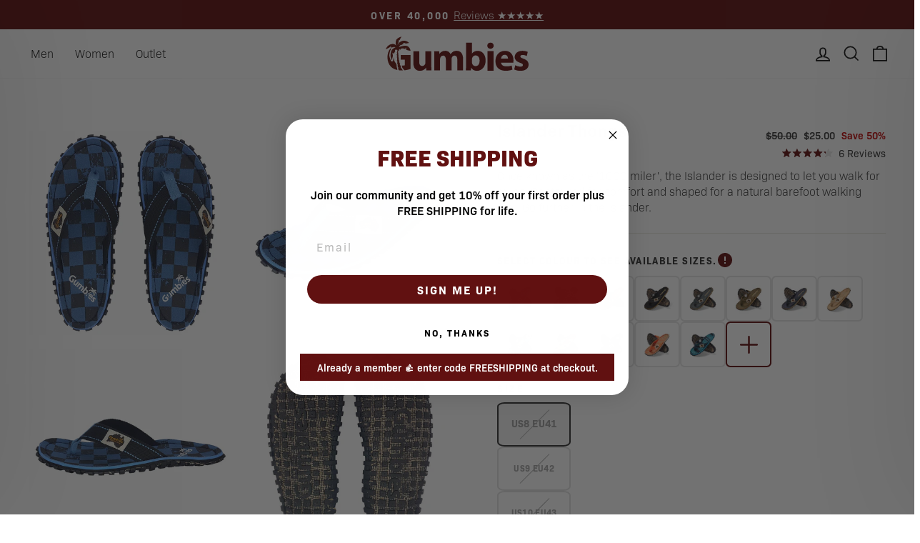

--- FILE ---
content_type: text/html; charset=utf-8
request_url: https://gumbies.com.au/products/gumbies-islander-mens-thongs-checker
body_size: 53251
content:
<!doctype html>
<html class="no-js" lang="en" dir="ltr">
<head>
<script src="https://sapi.negate.io/script/6QKcFgeHVLOnFtLJYrv32A==?shop=gumbies-aus.myshopify.com"></script>
  <meta charset="utf-8">
  <meta http-equiv="X-UA-Compatible" content="IE=edge,chrome=1">
  <meta name="viewport" content="width=device-width,initial-scale=1">
  <meta name="theme-color" content="#611111">
  <link rel="canonical" href="https://gumbies.com.au/products/gumbies-islander-mens-thongs-checker">
  <link rel="preconnect" href="https://cdn.shopify.com" crossorigin>
  <link rel="preconnect" href="https://fonts.shopifycdn.com" crossorigin>
  <link rel="dns-prefetch" href="https://productreviews.shopifycdn.com">
  <link rel="dns-prefetch" href="https://ajax.googleapis.com">
  <link rel="dns-prefetch" href="https://maps.googleapis.com">
  <link rel="dns-prefetch" href="https://maps.gstatic.com"><link rel="shortcut icon" href="//gumbies.com.au/cdn/shop/files/gumbies-fav-icon_430x_a7d71632-0e32-4e82-b26a-34efca997a64_32x32.png?v=1711620121" type="image/png" /><title>Islander Thongs - Men&#39;s - Checker
&ndash; Gumbies Australia
</title>
<meta name="description" content="Developed with a passion for outdoor life now and for the future, Gumbies™ Islander thongs provide the freedom of minimalistic footwear while ultimately protecting the sole - Go further, in the Islander.DURABLE OUTER SOLE - our Gumtread™ recycled rubber outsoles are flexible, durable and provide a tire-like grip for wh"><meta property="og:site_name" content="Gumbies Australia">
  <meta property="og:url" content="https://gumbies.com.au/products/gumbies-islander-mens-thongs-checker">
  <meta property="og:title" content="Islander Thongs - Men&#39;s - Checker">
  <meta property="og:type" content="product">
  <meta property="og:description" content="Developed with a passion for outdoor life now and for the future, Gumbies™ Islander thongs provide the freedom of minimalistic footwear while ultimately protecting the sole - Go further, in the Islander.DURABLE OUTER SOLE - our Gumtread™ recycled rubber outsoles are flexible, durable and provide a tire-like grip for wh"><meta property="og:image" content="http://gumbies.com.au/cdn/shop/products/FFISL080_a6a9efdf-ca6b-4480-b65d-a4b0f81bad92.jpg?v=1645522362">
    <meta property="og:image:secure_url" content="https://gumbies.com.au/cdn/shop/products/FFISL080_a6a9efdf-ca6b-4480-b65d-a4b0f81bad92.jpg?v=1645522362">
    <meta property="og:image:width" content="1500">
    <meta property="og:image:height" content="1500"><meta name="twitter:site" content="@">
  <meta name="twitter:card" content="summary_large_image">
  <meta name="twitter:title" content="Islander Thongs - Men's - Checker">
  <meta name="twitter:description" content="Developed with a passion for outdoor life now and for the future, Gumbies™ Islander thongs provide the freedom of minimalistic footwear while ultimately protecting the sole - Go further, in the Islander.DURABLE OUTER SOLE - our Gumtread™ recycled rubber outsoles are flexible, durable and provide a tire-like grip for wh">
<style data-shopify>@font-face {
  font-family: "Open Sans";
  font-weight: 700;
  font-style: normal;
  font-display: swap;
  src: url("//gumbies.com.au/cdn/fonts/open_sans/opensans_n7.a9393be1574ea8606c68f4441806b2711d0d13e4.woff2") format("woff2"),
       url("//gumbies.com.au/cdn/fonts/open_sans/opensans_n7.7b8af34a6ebf52beb1a4c1d8c73ad6910ec2e553.woff") format("woff");
}

  @font-face {
  font-family: "Open Sans";
  font-weight: 400;
  font-style: normal;
  font-display: swap;
  src: url("//gumbies.com.au/cdn/fonts/open_sans/opensans_n4.c32e4d4eca5273f6d4ee95ddf54b5bbb75fc9b61.woff2") format("woff2"),
       url("//gumbies.com.au/cdn/fonts/open_sans/opensans_n4.5f3406f8d94162b37bfa232b486ac93ee892406d.woff") format("woff");
}


  @font-face {
  font-family: "Open Sans";
  font-weight: 600;
  font-style: normal;
  font-display: swap;
  src: url("//gumbies.com.au/cdn/fonts/open_sans/opensans_n6.15aeff3c913c3fe570c19cdfeed14ce10d09fb08.woff2") format("woff2"),
       url("//gumbies.com.au/cdn/fonts/open_sans/opensans_n6.14bef14c75f8837a87f70ce22013cb146ee3e9f3.woff") format("woff");
}

  @font-face {
  font-family: "Open Sans";
  font-weight: 400;
  font-style: italic;
  font-display: swap;
  src: url("//gumbies.com.au/cdn/fonts/open_sans/opensans_i4.6f1d45f7a46916cc95c694aab32ecbf7509cbf33.woff2") format("woff2"),
       url("//gumbies.com.au/cdn/fonts/open_sans/opensans_i4.4efaa52d5a57aa9a57c1556cc2b7465d18839daa.woff") format("woff");
}

  @font-face {
  font-family: "Open Sans";
  font-weight: 600;
  font-style: italic;
  font-display: swap;
  src: url("//gumbies.com.au/cdn/fonts/open_sans/opensans_i6.828bbc1b99433eacd7d50c9f0c1bfe16f27b89a3.woff2") format("woff2"),
       url("//gumbies.com.au/cdn/fonts/open_sans/opensans_i6.a79e1402e2bbd56b8069014f43ff9c422c30d057.woff") format("woff");
}

</style><link href="//gumbies.com.au/cdn/shop/t/26/assets/theme.css?v=93768854588232028981752838262" rel="stylesheet" type="text/css" media="all" />
  <link href="//gumbies.com.au/cdn/shop/t/26/assets/custom.css?v=109148760528446601911752838261" rel="stylesheet" type="text/css" media="all" />
  <link href="//gumbies.com.au/cdn/shop/t/26/assets/impact.css?v=1197" rel="stylesheet" type="text/css" media="all" />
  <link rel="stylesheet" href="https://use.typekit.net/kaa0cmo.css"><style data-shopify>:root {
    --typeHeaderPrimary: "Open Sans";
    --typeHeaderFallback: sans-serif;
    --typeHeaderSize: 32px;
    --typeHeaderWeight: 700;
    --typeHeaderLineHeight: 1;
    --typeHeaderSpacing: 0.0em;

    --typeBasePrimary:"Open Sans";
    --typeBaseFallback:sans-serif;
    --typeBaseSize: 18px;
    --typeBaseWeight: 400;
    --typeBaseSpacing: 0.025em;
    --typeBaseLineHeight: 1.4;
    --typeBaselineHeightMinus01: 1.3;

    --typeCollectionTitle: 20px;

    --iconWeight: 4px;
    --iconLinecaps: miter;

    
        --buttonRadius: 3px;
    

    --colorGridOverlayOpacity: 0.1;
    }

    .placeholder-content {
    background-image: linear-gradient(100deg, #ffffff 40%, #f7f7f7 63%, #ffffff 79%);
    }</style><script>
    document.documentElement.className = document.documentElement.className.replace('no-js', 'js');

    window.theme = window.theme || {};
    theme.routes = {
      home: "/",
      cart: "/cart.js",
      cartPage: "/cart",
      cartAdd: "/cart/add.js",
      cartChange: "/cart/change.js",
      search: "/search",
      predictiveSearch: "/search/suggest"
    };
    theme.strings = {
      soldOut: "Sold Out",
      unavailable: "Unavailable",
      inStockLabel: "In stock, ready to ship",
      oneStockLabel: "Low stock - [count] item left",
      otherStockLabel: "Low stock - [count] items left",
      willNotShipUntil: "Ready to ship [date]",
      willBeInStockAfter: "Back in stock [date]",
      waitingForStock: "Out of stock",
      savePrice: "Save [saved_amount]",
      cartEmpty: "Your cart is currently empty.",
      cartTermsConfirmation: "You must agree with the terms and conditions of sales to check out",
      searchCollections: "Collections",
      searchPages: "Pages",
      searchArticles: "Articles",
      productFrom: "from ",
      maxQuantity: "You can only have [quantity] of [title] in your cart."
    };
    theme.settings = {
      cartType: "drawer",
      isCustomerTemplate: false,
      moneyFormat: "${{amount}}",
      saveType: "percent",
      productImageSize: "square",
      productImageCover: true,
      predictiveSearch: true,
      predictiveSearchType: null,
      predictiveSearchVendor: false,
      predictiveSearchPrice: false,
      quickView: false,
      themeName: 'Impulse',
      themeVersion: "7.4.0"
    };
  </script>

  <script>window.performance && window.performance.mark && window.performance.mark('shopify.content_for_header.start');</script><meta name="facebook-domain-verification" content="hgwgkg0z7optwgl87hufz7wolg0vl6">
<meta id="shopify-digital-wallet" name="shopify-digital-wallet" content="/14486826/digital_wallets/dialog">
<meta name="shopify-checkout-api-token" content="bfd6fe2123c4a115d2dbbd5c42a946bc">
<meta id="in-context-paypal-metadata" data-shop-id="14486826" data-venmo-supported="false" data-environment="production" data-locale="en_US" data-paypal-v4="true" data-currency="AUD">
<link rel="alternate" type="application/json+oembed" href="https://gumbies.com.au/products/gumbies-islander-mens-thongs-checker.oembed">
<script async="async" src="/checkouts/internal/preloads.js?locale=en-AU"></script>
<link rel="preconnect" href="https://shop.app" crossorigin="anonymous">
<script async="async" src="https://shop.app/checkouts/internal/preloads.js?locale=en-AU&shop_id=14486826" crossorigin="anonymous"></script>
<script id="apple-pay-shop-capabilities" type="application/json">{"shopId":14486826,"countryCode":"AU","currencyCode":"AUD","merchantCapabilities":["supports3DS"],"merchantId":"gid:\/\/shopify\/Shop\/14486826","merchantName":"Gumbies Australia","requiredBillingContactFields":["postalAddress","email","phone"],"requiredShippingContactFields":["postalAddress","email","phone"],"shippingType":"shipping","supportedNetworks":["visa","masterCard","amex","jcb"],"total":{"type":"pending","label":"Gumbies Australia","amount":"1.00"},"shopifyPaymentsEnabled":true,"supportsSubscriptions":true}</script>
<script id="shopify-features" type="application/json">{"accessToken":"bfd6fe2123c4a115d2dbbd5c42a946bc","betas":["rich-media-storefront-analytics"],"domain":"gumbies.com.au","predictiveSearch":true,"shopId":14486826,"locale":"en"}</script>
<script>var Shopify = Shopify || {};
Shopify.shop = "gumbies-aus.myshopify.com";
Shopify.locale = "en";
Shopify.currency = {"active":"AUD","rate":"1.0"};
Shopify.country = "AU";
Shopify.theme = {"name":"Greenspark - DMT x Gumbies - v1.7.0","id":135510294633,"schema_name":"Impulse","schema_version":"7.4.0","theme_store_id":null,"role":"main"};
Shopify.theme.handle = "null";
Shopify.theme.style = {"id":null,"handle":null};
Shopify.cdnHost = "gumbies.com.au/cdn";
Shopify.routes = Shopify.routes || {};
Shopify.routes.root = "/";</script>
<script type="module">!function(o){(o.Shopify=o.Shopify||{}).modules=!0}(window);</script>
<script>!function(o){function n(){var o=[];function n(){o.push(Array.prototype.slice.apply(arguments))}return n.q=o,n}var t=o.Shopify=o.Shopify||{};t.loadFeatures=n(),t.autoloadFeatures=n()}(window);</script>
<script>
  window.ShopifyPay = window.ShopifyPay || {};
  window.ShopifyPay.apiHost = "shop.app\/pay";
  window.ShopifyPay.redirectState = null;
</script>
<script id="shop-js-analytics" type="application/json">{"pageType":"product"}</script>
<script defer="defer" async type="module" src="//gumbies.com.au/cdn/shopifycloud/shop-js/modules/v2/client.init-shop-cart-sync_C5BV16lS.en.esm.js"></script>
<script defer="defer" async type="module" src="//gumbies.com.au/cdn/shopifycloud/shop-js/modules/v2/chunk.common_CygWptCX.esm.js"></script>
<script type="module">
  await import("//gumbies.com.au/cdn/shopifycloud/shop-js/modules/v2/client.init-shop-cart-sync_C5BV16lS.en.esm.js");
await import("//gumbies.com.au/cdn/shopifycloud/shop-js/modules/v2/chunk.common_CygWptCX.esm.js");

  window.Shopify.SignInWithShop?.initShopCartSync?.({"fedCMEnabled":true,"windoidEnabled":true});

</script>
<script>
  window.Shopify = window.Shopify || {};
  if (!window.Shopify.featureAssets) window.Shopify.featureAssets = {};
  window.Shopify.featureAssets['shop-js'] = {"shop-cart-sync":["modules/v2/client.shop-cart-sync_ZFArdW7E.en.esm.js","modules/v2/chunk.common_CygWptCX.esm.js"],"init-fed-cm":["modules/v2/client.init-fed-cm_CmiC4vf6.en.esm.js","modules/v2/chunk.common_CygWptCX.esm.js"],"shop-button":["modules/v2/client.shop-button_tlx5R9nI.en.esm.js","modules/v2/chunk.common_CygWptCX.esm.js"],"shop-cash-offers":["modules/v2/client.shop-cash-offers_DOA2yAJr.en.esm.js","modules/v2/chunk.common_CygWptCX.esm.js","modules/v2/chunk.modal_D71HUcav.esm.js"],"init-windoid":["modules/v2/client.init-windoid_sURxWdc1.en.esm.js","modules/v2/chunk.common_CygWptCX.esm.js"],"shop-toast-manager":["modules/v2/client.shop-toast-manager_ClPi3nE9.en.esm.js","modules/v2/chunk.common_CygWptCX.esm.js"],"init-shop-email-lookup-coordinator":["modules/v2/client.init-shop-email-lookup-coordinator_B8hsDcYM.en.esm.js","modules/v2/chunk.common_CygWptCX.esm.js"],"init-shop-cart-sync":["modules/v2/client.init-shop-cart-sync_C5BV16lS.en.esm.js","modules/v2/chunk.common_CygWptCX.esm.js"],"avatar":["modules/v2/client.avatar_BTnouDA3.en.esm.js"],"pay-button":["modules/v2/client.pay-button_FdsNuTd3.en.esm.js","modules/v2/chunk.common_CygWptCX.esm.js"],"init-customer-accounts":["modules/v2/client.init-customer-accounts_DxDtT_ad.en.esm.js","modules/v2/client.shop-login-button_C5VAVYt1.en.esm.js","modules/v2/chunk.common_CygWptCX.esm.js","modules/v2/chunk.modal_D71HUcav.esm.js"],"init-shop-for-new-customer-accounts":["modules/v2/client.init-shop-for-new-customer-accounts_ChsxoAhi.en.esm.js","modules/v2/client.shop-login-button_C5VAVYt1.en.esm.js","modules/v2/chunk.common_CygWptCX.esm.js","modules/v2/chunk.modal_D71HUcav.esm.js"],"shop-login-button":["modules/v2/client.shop-login-button_C5VAVYt1.en.esm.js","modules/v2/chunk.common_CygWptCX.esm.js","modules/v2/chunk.modal_D71HUcav.esm.js"],"init-customer-accounts-sign-up":["modules/v2/client.init-customer-accounts-sign-up_CPSyQ0Tj.en.esm.js","modules/v2/client.shop-login-button_C5VAVYt1.en.esm.js","modules/v2/chunk.common_CygWptCX.esm.js","modules/v2/chunk.modal_D71HUcav.esm.js"],"shop-follow-button":["modules/v2/client.shop-follow-button_Cva4Ekp9.en.esm.js","modules/v2/chunk.common_CygWptCX.esm.js","modules/v2/chunk.modal_D71HUcav.esm.js"],"checkout-modal":["modules/v2/client.checkout-modal_BPM8l0SH.en.esm.js","modules/v2/chunk.common_CygWptCX.esm.js","modules/v2/chunk.modal_D71HUcav.esm.js"],"lead-capture":["modules/v2/client.lead-capture_Bi8yE_yS.en.esm.js","modules/v2/chunk.common_CygWptCX.esm.js","modules/v2/chunk.modal_D71HUcav.esm.js"],"shop-login":["modules/v2/client.shop-login_D6lNrXab.en.esm.js","modules/v2/chunk.common_CygWptCX.esm.js","modules/v2/chunk.modal_D71HUcav.esm.js"],"payment-terms":["modules/v2/client.payment-terms_CZxnsJam.en.esm.js","modules/v2/chunk.common_CygWptCX.esm.js","modules/v2/chunk.modal_D71HUcav.esm.js"]};
</script>
<script id="__st">var __st={"a":14486826,"offset":39600,"reqid":"5a55bfad-5fbd-4ecf-be6c-330bccf705e1-1768733055","pageurl":"gumbies.com.au\/products\/gumbies-islander-mens-thongs-checker","u":"e871755b201c","p":"product","rtyp":"product","rid":6811250163817};</script>
<script>window.ShopifyPaypalV4VisibilityTracking = true;</script>
<script id="captcha-bootstrap">!function(){'use strict';const t='contact',e='account',n='new_comment',o=[[t,t],['blogs',n],['comments',n],[t,'customer']],c=[[e,'customer_login'],[e,'guest_login'],[e,'recover_customer_password'],[e,'create_customer']],r=t=>t.map((([t,e])=>`form[action*='/${t}']:not([data-nocaptcha='true']) input[name='form_type'][value='${e}']`)).join(','),a=t=>()=>t?[...document.querySelectorAll(t)].map((t=>t.form)):[];function s(){const t=[...o],e=r(t);return a(e)}const i='password',u='form_key',d=['recaptcha-v3-token','g-recaptcha-response','h-captcha-response',i],f=()=>{try{return window.sessionStorage}catch{return}},m='__shopify_v',_=t=>t.elements[u];function p(t,e,n=!1){try{const o=window.sessionStorage,c=JSON.parse(o.getItem(e)),{data:r}=function(t){const{data:e,action:n}=t;return t[m]||n?{data:e,action:n}:{data:t,action:n}}(c);for(const[e,n]of Object.entries(r))t.elements[e]&&(t.elements[e].value=n);n&&o.removeItem(e)}catch(o){console.error('form repopulation failed',{error:o})}}const l='form_type',E='cptcha';function T(t){t.dataset[E]=!0}const w=window,h=w.document,L='Shopify',v='ce_forms',y='captcha';let A=!1;((t,e)=>{const n=(g='f06e6c50-85a8-45c8-87d0-21a2b65856fe',I='https://cdn.shopify.com/shopifycloud/storefront-forms-hcaptcha/ce_storefront_forms_captcha_hcaptcha.v1.5.2.iife.js',D={infoText:'Protected by hCaptcha',privacyText:'Privacy',termsText:'Terms'},(t,e,n)=>{const o=w[L][v],c=o.bindForm;if(c)return c(t,g,e,D).then(n);var r;o.q.push([[t,g,e,D],n]),r=I,A||(h.body.append(Object.assign(h.createElement('script'),{id:'captcha-provider',async:!0,src:r})),A=!0)});var g,I,D;w[L]=w[L]||{},w[L][v]=w[L][v]||{},w[L][v].q=[],w[L][y]=w[L][y]||{},w[L][y].protect=function(t,e){n(t,void 0,e),T(t)},Object.freeze(w[L][y]),function(t,e,n,w,h,L){const[v,y,A,g]=function(t,e,n){const i=e?o:[],u=t?c:[],d=[...i,...u],f=r(d),m=r(i),_=r(d.filter((([t,e])=>n.includes(e))));return[a(f),a(m),a(_),s()]}(w,h,L),I=t=>{const e=t.target;return e instanceof HTMLFormElement?e:e&&e.form},D=t=>v().includes(t);t.addEventListener('submit',(t=>{const e=I(t);if(!e)return;const n=D(e)&&!e.dataset.hcaptchaBound&&!e.dataset.recaptchaBound,o=_(e),c=g().includes(e)&&(!o||!o.value);(n||c)&&t.preventDefault(),c&&!n&&(function(t){try{if(!f())return;!function(t){const e=f();if(!e)return;const n=_(t);if(!n)return;const o=n.value;o&&e.removeItem(o)}(t);const e=Array.from(Array(32),(()=>Math.random().toString(36)[2])).join('');!function(t,e){_(t)||t.append(Object.assign(document.createElement('input'),{type:'hidden',name:u})),t.elements[u].value=e}(t,e),function(t,e){const n=f();if(!n)return;const o=[...t.querySelectorAll(`input[type='${i}']`)].map((({name:t})=>t)),c=[...d,...o],r={};for(const[a,s]of new FormData(t).entries())c.includes(a)||(r[a]=s);n.setItem(e,JSON.stringify({[m]:1,action:t.action,data:r}))}(t,e)}catch(e){console.error('failed to persist form',e)}}(e),e.submit())}));const S=(t,e)=>{t&&!t.dataset[E]&&(n(t,e.some((e=>e===t))),T(t))};for(const o of['focusin','change'])t.addEventListener(o,(t=>{const e=I(t);D(e)&&S(e,y())}));const B=e.get('form_key'),M=e.get(l),P=B&&M;t.addEventListener('DOMContentLoaded',(()=>{const t=y();if(P)for(const e of t)e.elements[l].value===M&&p(e,B);[...new Set([...A(),...v().filter((t=>'true'===t.dataset.shopifyCaptcha))])].forEach((e=>S(e,t)))}))}(h,new URLSearchParams(w.location.search),n,t,e,['guest_login'])})(!0,!0)}();</script>
<script integrity="sha256-4kQ18oKyAcykRKYeNunJcIwy7WH5gtpwJnB7kiuLZ1E=" data-source-attribution="shopify.loadfeatures" defer="defer" src="//gumbies.com.au/cdn/shopifycloud/storefront/assets/storefront/load_feature-a0a9edcb.js" crossorigin="anonymous"></script>
<script crossorigin="anonymous" defer="defer" src="//gumbies.com.au/cdn/shopifycloud/storefront/assets/shopify_pay/storefront-65b4c6d7.js?v=20250812"></script>
<script data-source-attribution="shopify.dynamic_checkout.dynamic.init">var Shopify=Shopify||{};Shopify.PaymentButton=Shopify.PaymentButton||{isStorefrontPortableWallets:!0,init:function(){window.Shopify.PaymentButton.init=function(){};var t=document.createElement("script");t.src="https://gumbies.com.au/cdn/shopifycloud/portable-wallets/latest/portable-wallets.en.js",t.type="module",document.head.appendChild(t)}};
</script>
<script data-source-attribution="shopify.dynamic_checkout.buyer_consent">
  function portableWalletsHideBuyerConsent(e){var t=document.getElementById("shopify-buyer-consent"),n=document.getElementById("shopify-subscription-policy-button");t&&n&&(t.classList.add("hidden"),t.setAttribute("aria-hidden","true"),n.removeEventListener("click",e))}function portableWalletsShowBuyerConsent(e){var t=document.getElementById("shopify-buyer-consent"),n=document.getElementById("shopify-subscription-policy-button");t&&n&&(t.classList.remove("hidden"),t.removeAttribute("aria-hidden"),n.addEventListener("click",e))}window.Shopify?.PaymentButton&&(window.Shopify.PaymentButton.hideBuyerConsent=portableWalletsHideBuyerConsent,window.Shopify.PaymentButton.showBuyerConsent=portableWalletsShowBuyerConsent);
</script>
<script>
  function portableWalletsCleanup(e){e&&e.src&&console.error("Failed to load portable wallets script "+e.src);var t=document.querySelectorAll("shopify-accelerated-checkout .shopify-payment-button__skeleton, shopify-accelerated-checkout-cart .wallet-cart-button__skeleton"),e=document.getElementById("shopify-buyer-consent");for(let e=0;e<t.length;e++)t[e].remove();e&&e.remove()}function portableWalletsNotLoadedAsModule(e){e instanceof ErrorEvent&&"string"==typeof e.message&&e.message.includes("import.meta")&&"string"==typeof e.filename&&e.filename.includes("portable-wallets")&&(window.removeEventListener("error",portableWalletsNotLoadedAsModule),window.Shopify.PaymentButton.failedToLoad=e,"loading"===document.readyState?document.addEventListener("DOMContentLoaded",window.Shopify.PaymentButton.init):window.Shopify.PaymentButton.init())}window.addEventListener("error",portableWalletsNotLoadedAsModule);
</script>

<script type="module" src="https://gumbies.com.au/cdn/shopifycloud/portable-wallets/latest/portable-wallets.en.js" onError="portableWalletsCleanup(this)" crossorigin="anonymous"></script>
<script nomodule>
  document.addEventListener("DOMContentLoaded", portableWalletsCleanup);
</script>

<link id="shopify-accelerated-checkout-styles" rel="stylesheet" media="screen" href="https://gumbies.com.au/cdn/shopifycloud/portable-wallets/latest/accelerated-checkout-backwards-compat.css" crossorigin="anonymous">
<style id="shopify-accelerated-checkout-cart">
        #shopify-buyer-consent {
  margin-top: 1em;
  display: inline-block;
  width: 100%;
}

#shopify-buyer-consent.hidden {
  display: none;
}

#shopify-subscription-policy-button {
  background: none;
  border: none;
  padding: 0;
  text-decoration: underline;
  font-size: inherit;
  cursor: pointer;
}

#shopify-subscription-policy-button::before {
  box-shadow: none;
}

      </style>

<script>window.performance && window.performance.mark && window.performance.mark('shopify.content_for_header.end');</script>

  <script src="//gumbies.com.au/cdn/shop/t/26/assets/vendor-scripts-v11.js" defer="defer"></script>
  <script src="https://code.jquery.com/jquery-3.7.1.min.js"></script>

  <script src="//gumbies.com.au/cdn/shop/t/26/assets/predictive-search.js?v=64162765615328677911752837926" defer="defer"></script><link rel="stylesheet" href="//gumbies.com.au/cdn/shop/t/26/assets/country-flags.css"><script src="//gumbies.com.au/cdn/shop/t/26/assets/theme.js?v=98663279347390919711752837926" defer="defer"></script>

  <link href="//gumbies.com.au/cdn/shop/t/26/assets/splide-core.min.css?v=23284300864073171001752837926" rel="stylesheet" type="text/css" media="all" />
  
<script data-obct type = "text/javascript">
  /** DO NOT MODIFY THIS CODE**/
  !function(_window, _document) {
    var OB_ADV_ID = '00e338f6191607ed295cf6c1cd9f7ee13f';
    if (_window.obApi) {
      var toArray = function(object) {
        return Object.prototype.toString.call(object) === '[object Array]' ? object : [object];
      };
      _window.obApi.marketerId = toArray(_window.obApi.marketerId).concat(toArray(OB_ADV_ID));
      return;
    }
    var api = _window.obApi = function() {
      api.dispatch ? api.dispatch.apply(api, arguments) : api.queue.push(arguments);
    };
    api.version = '1.1';
    api.loaded = true;
    api.marketerId = OB_ADV_ID;
    api.queue = [];
    var tag = _document.createElement('script');
    tag.async = true;
    tag.src = '//amplify.outbrain.com/cp/obtp.js';
    tag.type = 'text/javascript';
    var script = _document.getElementsByTagName('script')[0];
    script.parentNode.insertBefore(tag, script);
  }(window, document);

  obApi('track', 'PAGE_VIEW');
</script>

   
<script>
  ;(function (r, e, o) {
    var w = window, d = document,t,s,x;
    w.tfcapi = t =
      w.tfcapi ||
      function () {
        t.q = t.q || []
        t.q.push(arguments)
      }
    t('init', { storeKey: r, environment: e, ...o })
    x = d.getElementsByTagName('script')[0]
    s = d.createElement('script')
    s.type = 'text/javascript'
    s.async = true
    s.crossorigin = 'anonymous'
    s.src = 'https://cdn.truefitcorp.com/fitrec/global/js/tf-integration.js?storeKey=' + r;
    x.parentNode.insertBefore(s, x)
  })('guy', 'prod')
</script>

<!--Greenspark Script-->
<script src="https://cdn.getgreenspark.com/scripts/widgets-shopify%40latest.js" defer="defer"></script>

<!-- BEGIN app block: shopify://apps/klaviyo-email-marketing-sms/blocks/klaviyo-onsite-embed/2632fe16-c075-4321-a88b-50b567f42507 -->












  <script async src="https://static.klaviyo.com/onsite/js/Ykp35Z/klaviyo.js?company_id=Ykp35Z"></script>
  <script>!function(){if(!window.klaviyo){window._klOnsite=window._klOnsite||[];try{window.klaviyo=new Proxy({},{get:function(n,i){return"push"===i?function(){var n;(n=window._klOnsite).push.apply(n,arguments)}:function(){for(var n=arguments.length,o=new Array(n),w=0;w<n;w++)o[w]=arguments[w];var t="function"==typeof o[o.length-1]?o.pop():void 0,e=new Promise((function(n){window._klOnsite.push([i].concat(o,[function(i){t&&t(i),n(i)}]))}));return e}}})}catch(n){window.klaviyo=window.klaviyo||[],window.klaviyo.push=function(){var n;(n=window._klOnsite).push.apply(n,arguments)}}}}();</script>

  
    <script id="viewed_product">
      if (item == null) {
        var _learnq = _learnq || [];

        var MetafieldReviews = null
        var MetafieldYotpoRating = null
        var MetafieldYotpoCount = null
        var MetafieldLooxRating = null
        var MetafieldLooxCount = null
        var okendoProduct = null
        var okendoProductReviewCount = null
        var okendoProductReviewAverageValue = null
        try {
          // The following fields are used for Customer Hub recently viewed in order to add reviews.
          // This information is not part of __kla_viewed. Instead, it is part of __kla_viewed_reviewed_items
          MetafieldReviews = {"rating":{"scale_min":"1.0","scale_max":"5.0","value":"4.2"},"rating_count":6};
          MetafieldYotpoRating = null
          MetafieldYotpoCount = null
          MetafieldLooxRating = null
          MetafieldLooxCount = null

          okendoProduct = {"reviewCount":6,"reviewAverageValue":"4.2"}
          // If the okendo metafield is not legacy, it will error, which then requires the new json formatted data
          if (okendoProduct && 'error' in okendoProduct) {
            okendoProduct = null
          }
          okendoProductReviewCount = okendoProduct ? okendoProduct.reviewCount : null
          okendoProductReviewAverageValue = okendoProduct ? okendoProduct.reviewAverageValue : null
        } catch (error) {
          console.error('Error in Klaviyo onsite reviews tracking:', error);
        }

        var item = {
          Name: "Islander Thongs - Men's - Checker",
          ProductID: 6811250163817,
          Categories: ["All","All Thongs","Outlet"],
          ImageURL: "https://gumbies.com.au/cdn/shop/products/FFISL080_a6a9efdf-ca6b-4480-b65d-a4b0f81bad92_grande.jpg?v=1645522362",
          URL: "https://gumbies.com.au/products/gumbies-islander-mens-thongs-checker",
          Brand: "Gumbies",
          Price: "$25.00",
          Value: "25.00",
          CompareAtPrice: "$50.00"
        };
        _learnq.push(['track', 'Viewed Product', item]);
        _learnq.push(['trackViewedItem', {
          Title: item.Name,
          ItemId: item.ProductID,
          Categories: item.Categories,
          ImageUrl: item.ImageURL,
          Url: item.URL,
          Metadata: {
            Brand: item.Brand,
            Price: item.Price,
            Value: item.Value,
            CompareAtPrice: item.CompareAtPrice
          },
          metafields:{
            reviews: MetafieldReviews,
            yotpo:{
              rating: MetafieldYotpoRating,
              count: MetafieldYotpoCount,
            },
            loox:{
              rating: MetafieldLooxRating,
              count: MetafieldLooxCount,
            },
            okendo: {
              rating: okendoProductReviewAverageValue,
              count: okendoProductReviewCount,
            }
          }
        }]);
      }
    </script>
  




  <script>
    window.klaviyoReviewsProductDesignMode = false
  </script>







<!-- END app block --><!-- BEGIN app block: shopify://apps/okendo/blocks/theme-settings/bb689e69-ea70-4661-8fb7-ad24a2e23c29 --><!-- BEGIN app snippet: header-metafields -->




    <script id="okeReferralSettings" type="application/json">{"subscriberId":"870dec62-6162-4110-aa19-4a7a18a70dd6","matchCustomerLocale":false,"localeAndVariant":{"code":"en"},"referralSettings":{"rewardSet":{"sender":{"description":"10% off your next order","value":10,"valueType":"percentage"},"recipient":{"description":"10% off your next order","value":10,"valueType":"percentage"}},"terms":{"enabled":false},"textContentSet":{"recipient":{"titleText":"Enter your email to receive your coupon"},"sender":{"titleText":"Refer a friend to get a coupon"}},"style":{"button":{"hoverBackgroundColor":"#F4F4F6","backgroundColor":"#611111","hoverTextColor":"#272D45","textColor":"#FFFFFF","textTransform":"none"},"text":{"primaryColor":"#2C3E50","secondaryColor":"#676986"},"hideOkendoBranding":false,"bubble":{"textColor":"#FFFFFF","backgroundColor":"#611111"},"removeBorderRadius":false,"textField":{"border":{"color":"#E5E5EB","focusColor":"#676986","focusShadowColor":"#b3b4c3"}}}}}</script><script type="text/javascript" defer="" src="https://d3hw6dc1ow8pp2.cloudfront.net/referrals/js/referrals-api.js"></script>







    <style data-oke-reviews-version="0.82.1" type="text/css" data-href="https://d3hw6dc1ow8pp2.cloudfront.net/reviews-widget-plus/css/okendo-reviews-styles.9d163ae1.css"></style><style data-oke-reviews-version="0.82.1" type="text/css" data-href="https://d3hw6dc1ow8pp2.cloudfront.net/reviews-widget-plus/css/modules/okendo-star-rating.4cb378a8.css"></style><style data-oke-reviews-version="0.82.1" type="text/css" data-href="https://d3hw6dc1ow8pp2.cloudfront.net/reviews-widget-plus/css/modules/okendo-reviews-keywords.0942444f.css"></style><style data-oke-reviews-version="0.82.1" type="text/css" data-href="https://d3hw6dc1ow8pp2.cloudfront.net/reviews-widget-plus/css/modules/okendo-reviews-summary.a0c9d7d6.css"></style><style type="text/css">.okeReviews[data-oke-container],div.okeReviews{font-size:14px;font-size:var(--oke-text-regular);font-weight:400;font-family:var(--oke-text-fontFamily);line-height:1.6}.okeReviews[data-oke-container] *,.okeReviews[data-oke-container] :after,.okeReviews[data-oke-container] :before,div.okeReviews *,div.okeReviews :after,div.okeReviews :before{box-sizing:border-box}.okeReviews[data-oke-container] h1,.okeReviews[data-oke-container] h2,.okeReviews[data-oke-container] h3,.okeReviews[data-oke-container] h4,.okeReviews[data-oke-container] h5,.okeReviews[data-oke-container] h6,div.okeReviews h1,div.okeReviews h2,div.okeReviews h3,div.okeReviews h4,div.okeReviews h5,div.okeReviews h6{font-size:1em;font-weight:400;line-height:1.4;margin:0}.okeReviews[data-oke-container] ul,div.okeReviews ul{padding:0;margin:0}.okeReviews[data-oke-container] li,div.okeReviews li{list-style-type:none;padding:0}.okeReviews[data-oke-container] p,div.okeReviews p{line-height:1.8;margin:0 0 4px}.okeReviews[data-oke-container] p:last-child,div.okeReviews p:last-child{margin-bottom:0}.okeReviews[data-oke-container] a,div.okeReviews a{text-decoration:none;color:inherit}.okeReviews[data-oke-container] button,div.okeReviews button{border-radius:0;border:0;box-shadow:none;margin:0;width:auto;min-width:auto;padding:0;background-color:transparent;min-height:auto}.okeReviews[data-oke-container] button,.okeReviews[data-oke-container] input,.okeReviews[data-oke-container] select,.okeReviews[data-oke-container] textarea,div.okeReviews button,div.okeReviews input,div.okeReviews select,div.okeReviews textarea{font-family:inherit;font-size:1em}.okeReviews[data-oke-container] label,.okeReviews[data-oke-container] select,div.okeReviews label,div.okeReviews select{display:inline}.okeReviews[data-oke-container] select,div.okeReviews select{width:auto}.okeReviews[data-oke-container] article,.okeReviews[data-oke-container] aside,div.okeReviews article,div.okeReviews aside{margin:0}.okeReviews[data-oke-container] table,div.okeReviews table{background:transparent;border:0;border-collapse:collapse;border-spacing:0;font-family:inherit;font-size:1em;table-layout:auto}.okeReviews[data-oke-container] table td,.okeReviews[data-oke-container] table th,.okeReviews[data-oke-container] table tr,div.okeReviews table td,div.okeReviews table th,div.okeReviews table tr{border:0;font-family:inherit;font-size:1em}.okeReviews[data-oke-container] table td,.okeReviews[data-oke-container] table th,div.okeReviews table td,div.okeReviews table th{background:transparent;font-weight:400;letter-spacing:normal;padding:0;text-align:left;text-transform:none;vertical-align:middle}.okeReviews[data-oke-container] table tr:hover td,.okeReviews[data-oke-container] table tr:hover th,div.okeReviews table tr:hover td,div.okeReviews table tr:hover th{background:transparent}.okeReviews[data-oke-container] fieldset,div.okeReviews fieldset{border:0;padding:0;margin:0;min-width:0}.okeReviews[data-oke-container] img,.okeReviews[data-oke-container] svg,div.okeReviews img,div.okeReviews svg{max-width:none}.okeReviews[data-oke-container] div:empty,div.okeReviews div:empty{display:block}.okeReviews[data-oke-container] .oke-icon:before,div.okeReviews .oke-icon:before{font-family:oke-widget-icons!important;font-style:normal;font-weight:400;font-variant:normal;text-transform:none;line-height:1;-webkit-font-smoothing:antialiased;-moz-osx-font-smoothing:grayscale;color:inherit}.okeReviews[data-oke-container] .oke-icon--select-arrow:before,div.okeReviews .oke-icon--select-arrow:before{content:""}.okeReviews[data-oke-container] .oke-icon--loading:before,div.okeReviews .oke-icon--loading:before{content:""}.okeReviews[data-oke-container] .oke-icon--pencil:before,div.okeReviews .oke-icon--pencil:before{content:""}.okeReviews[data-oke-container] .oke-icon--filter:before,div.okeReviews .oke-icon--filter:before{content:""}.okeReviews[data-oke-container] .oke-icon--play:before,div.okeReviews .oke-icon--play:before{content:""}.okeReviews[data-oke-container] .oke-icon--tick-circle:before,div.okeReviews .oke-icon--tick-circle:before{content:""}.okeReviews[data-oke-container] .oke-icon--chevron-left:before,div.okeReviews .oke-icon--chevron-left:before{content:""}.okeReviews[data-oke-container] .oke-icon--chevron-right:before,div.okeReviews .oke-icon--chevron-right:before{content:""}.okeReviews[data-oke-container] .oke-icon--thumbs-down:before,div.okeReviews .oke-icon--thumbs-down:before{content:""}.okeReviews[data-oke-container] .oke-icon--thumbs-up:before,div.okeReviews .oke-icon--thumbs-up:before{content:""}.okeReviews[data-oke-container] .oke-icon--close:before,div.okeReviews .oke-icon--close:before{content:""}.okeReviews[data-oke-container] .oke-icon--chevron-up:before,div.okeReviews .oke-icon--chevron-up:before{content:""}.okeReviews[data-oke-container] .oke-icon--chevron-down:before,div.okeReviews .oke-icon--chevron-down:before{content:""}.okeReviews[data-oke-container] .oke-icon--star:before,div.okeReviews .oke-icon--star:before{content:""}.okeReviews[data-oke-container] .oke-icon--magnifying-glass:before,div.okeReviews .oke-icon--magnifying-glass:before{content:""}@font-face{font-family:oke-widget-icons;src:url(https://d3hw6dc1ow8pp2.cloudfront.net/reviews-widget-plus/fonts/oke-widget-icons.ttf) format("truetype"),url(https://d3hw6dc1ow8pp2.cloudfront.net/reviews-widget-plus/fonts/oke-widget-icons.woff) format("woff"),url(https://d3hw6dc1ow8pp2.cloudfront.net/reviews-widget-plus/img/oke-widget-icons.bc0d6b0a.svg) format("svg");font-weight:400;font-style:normal;font-display:block}.okeReviews[data-oke-container] .oke-button,div.okeReviews .oke-button{display:inline-block;border-style:solid;border-color:var(--oke-button-borderColor);border-width:var(--oke-button-borderWidth);background-color:var(--oke-button-backgroundColor);line-height:1;padding:12px 24px;margin:0;border-radius:var(--oke-button-borderRadius);color:var(--oke-button-textColor);text-align:center;position:relative;font-weight:var(--oke-button-fontWeight);font-size:var(--oke-button-fontSize);font-family:var(--oke-button-fontFamily);outline:0}.okeReviews[data-oke-container] .oke-button-text,.okeReviews[data-oke-container] .oke-button .oke-icon,div.okeReviews .oke-button-text,div.okeReviews .oke-button .oke-icon{line-height:1}.okeReviews[data-oke-container] .oke-button.oke-is-loading,div.okeReviews .oke-button.oke-is-loading{position:relative}.okeReviews[data-oke-container] .oke-button.oke-is-loading:before,div.okeReviews .oke-button.oke-is-loading:before{font-family:oke-widget-icons!important;font-style:normal;font-weight:400;font-variant:normal;text-transform:none;line-height:1;-webkit-font-smoothing:antialiased;-moz-osx-font-smoothing:grayscale;content:"";color:undefined;font-size:12px;display:inline-block;animation:oke-spin 1s linear infinite;position:absolute;width:12px;height:12px;top:0;left:0;bottom:0;right:0;margin:auto}.okeReviews[data-oke-container] .oke-button.oke-is-loading>*,div.okeReviews .oke-button.oke-is-loading>*{opacity:0}.okeReviews[data-oke-container] .oke-button.oke-is-active,div.okeReviews .oke-button.oke-is-active{background-color:var(--oke-button-backgroundColorActive);color:var(--oke-button-textColorActive);border-color:var(--oke-button-borderColorActive)}.okeReviews[data-oke-container] .oke-button:not(.oke-is-loading),div.okeReviews .oke-button:not(.oke-is-loading){cursor:pointer}.okeReviews[data-oke-container] .oke-button:not(.oke-is-loading):not(.oke-is-active):hover,div.okeReviews .oke-button:not(.oke-is-loading):not(.oke-is-active):hover{background-color:var(--oke-button-backgroundColorHover);color:var(--oke-button-textColorHover);border-color:var(--oke-button-borderColorHover);box-shadow:0 0 0 2px var(--oke-button-backgroundColorHover)}.okeReviews[data-oke-container] .oke-button:not(.oke-is-loading):not(.oke-is-active):active,.okeReviews[data-oke-container] .oke-button:not(.oke-is-loading):not(.oke-is-active):hover:active,div.okeReviews .oke-button:not(.oke-is-loading):not(.oke-is-active):active,div.okeReviews .oke-button:not(.oke-is-loading):not(.oke-is-active):hover:active{background-color:var(--oke-button-backgroundColorActive);color:var(--oke-button-textColorActive);border-color:var(--oke-button-borderColorActive)}.okeReviews[data-oke-container] .oke-title,div.okeReviews .oke-title{font-weight:var(--oke-title-fontWeight);font-size:var(--oke-title-fontSize);font-family:var(--oke-title-fontFamily)}.okeReviews[data-oke-container] .oke-bodyText,div.okeReviews .oke-bodyText{font-weight:var(--oke-bodyText-fontWeight);font-size:var(--oke-bodyText-fontSize);font-family:var(--oke-bodyText-fontFamily)}.okeReviews[data-oke-container] .oke-linkButton,div.okeReviews .oke-linkButton{cursor:pointer;font-weight:700;pointer-events:auto;text-decoration:underline}.okeReviews[data-oke-container] .oke-linkButton:hover,div.okeReviews .oke-linkButton:hover{text-decoration:none}.okeReviews[data-oke-container] .oke-readMore,div.okeReviews .oke-readMore{cursor:pointer;color:inherit;text-decoration:underline}.okeReviews[data-oke-container] .oke-select,div.okeReviews .oke-select{cursor:pointer;background-repeat:no-repeat;background-position-x:100%;background-position-y:50%;border:none;padding:0 24px 0 12px;-moz-appearance:none;appearance:none;color:inherit;-webkit-appearance:none;background-color:transparent;background-image:url("data:image/svg+xml;charset=utf-8,%3Csvg fill='currentColor' xmlns='http://www.w3.org/2000/svg' viewBox='0 0 24 24'%3E%3Cpath d='M7 10l5 5 5-5z'/%3E%3Cpath d='M0 0h24v24H0z' fill='none'/%3E%3C/svg%3E");outline-offset:4px}.okeReviews[data-oke-container] .oke-select:disabled,div.okeReviews .oke-select:disabled{background-color:transparent;background-image:url("data:image/svg+xml;charset=utf-8,%3Csvg fill='%239a9db1' xmlns='http://www.w3.org/2000/svg' viewBox='0 0 24 24'%3E%3Cpath d='M7 10l5 5 5-5z'/%3E%3Cpath d='M0 0h24v24H0z' fill='none'/%3E%3C/svg%3E")}.okeReviews[data-oke-container] .oke-loader,div.okeReviews .oke-loader{position:relative}.okeReviews[data-oke-container] .oke-loader:before,div.okeReviews .oke-loader:before{font-family:oke-widget-icons!important;font-style:normal;font-weight:400;font-variant:normal;text-transform:none;line-height:1;-webkit-font-smoothing:antialiased;-moz-osx-font-smoothing:grayscale;content:"";color:var(--oke-text-secondaryColor);font-size:12px;display:inline-block;animation:oke-spin 1s linear infinite;position:absolute;width:12px;height:12px;top:0;left:0;bottom:0;right:0;margin:auto}.okeReviews[data-oke-container] .oke-a11yText,div.okeReviews .oke-a11yText{border:0;clip:rect(0 0 0 0);height:1px;margin:-1px;overflow:hidden;padding:0;position:absolute;width:1px}.okeReviews[data-oke-container] .oke-hidden,div.okeReviews .oke-hidden{display:none}.okeReviews[data-oke-container] .oke-modal,div.okeReviews .oke-modal{bottom:0;left:0;overflow:auto;position:fixed;right:0;top:0;z-index:2147483647;max-height:100%;background-color:rgba(0,0,0,.5);padding:40px 0 32px}@media only screen and (min-width:1024px){.okeReviews[data-oke-container] .oke-modal,div.okeReviews .oke-modal{display:flex;align-items:center;padding:48px 0}}.okeReviews[data-oke-container] .oke-modal ::-moz-selection,div.okeReviews .oke-modal ::-moz-selection{background-color:rgba(39,45,69,.2)}.okeReviews[data-oke-container] .oke-modal ::selection,div.okeReviews .oke-modal ::selection{background-color:rgba(39,45,69,.2)}.okeReviews[data-oke-container] .oke-modal,.okeReviews[data-oke-container] .oke-modal p,div.okeReviews .oke-modal,div.okeReviews .oke-modal p{color:#272d45}.okeReviews[data-oke-container] .oke-modal-content,div.okeReviews .oke-modal-content{background-color:#fff;margin:auto;position:relative;will-change:transform,opacity;width:calc(100% - 64px)}@media only screen and (min-width:1024px){.okeReviews[data-oke-container] .oke-modal-content,div.okeReviews .oke-modal-content{max-width:1000px}}.okeReviews[data-oke-container] .oke-modal-close,div.okeReviews .oke-modal-close{cursor:pointer;position:absolute;width:32px;height:32px;top:-32px;padding:4px;right:-4px;line-height:1}.okeReviews[data-oke-container] .oke-modal-close:before,div.okeReviews .oke-modal-close:before{font-family:oke-widget-icons!important;font-style:normal;font-weight:400;font-variant:normal;text-transform:none;line-height:1;-webkit-font-smoothing:antialiased;-moz-osx-font-smoothing:grayscale;content:"";color:#fff;font-size:24px;display:inline-block;width:24px;height:24px}.okeReviews[data-oke-container] .oke-modal-overlay,div.okeReviews .oke-modal-overlay{background-color:rgba(43,46,56,.9)}@media only screen and (min-width:1024px){.okeReviews[data-oke-container] .oke-modal--large .oke-modal-content,div.okeReviews .oke-modal--large .oke-modal-content{max-width:1200px}}.okeReviews[data-oke-container] .oke-modal .oke-helpful,.okeReviews[data-oke-container] .oke-modal .oke-helpful-vote-button,.okeReviews[data-oke-container] .oke-modal .oke-reviewContent-date,div.okeReviews .oke-modal .oke-helpful,div.okeReviews .oke-modal .oke-helpful-vote-button,div.okeReviews .oke-modal .oke-reviewContent-date{color:#676986}.oke-modal .okeReviews[data-oke-container].oke-w,.oke-modal div.okeReviews.oke-w{color:#272d45}.okeReviews[data-oke-container] .oke-tag,div.okeReviews .oke-tag{align-items:center;color:#272d45;display:flex;font-size:var(--oke-text-small);font-weight:600;text-align:left;position:relative;z-index:2;background-color:#f4f4f6;padding:4px 6px;border:none;border-radius:4px;gap:6px;line-height:1}.okeReviews[data-oke-container] .oke-tag svg,div.okeReviews .oke-tag svg{fill:currentColor;height:1rem}.okeReviews[data-oke-container] .hooper,div.okeReviews .hooper{height:auto}.okeReviews--left{text-align:left}.okeReviews--right{text-align:right}.okeReviews--center{text-align:center}.okeReviews :not([tabindex="-1"]):focus-visible{outline:5px auto highlight;outline:5px auto -webkit-focus-ring-color}.is-oke-modalOpen{overflow:hidden!important}img.oke-is-error{background-color:var(--oke-shadingColor);background-size:cover;background-position:50% 50%;box-shadow:inset 0 0 0 1px var(--oke-border-color)}@keyframes oke-spin{0%{transform:rotate(0deg)}to{transform:rotate(1turn)}}@keyframes oke-fade-in{0%{opacity:0}to{opacity:1}}
.oke-stars{line-height:1;position:relative;display:inline-block}.oke-stars-background svg{overflow:visible}.oke-stars-foreground{overflow:hidden;position:absolute;top:0;left:0}.oke-sr{display:inline-block;padding-top:var(--oke-starRating-spaceAbove);padding-bottom:var(--oke-starRating-spaceBelow)}.oke-sr .oke-is-clickable{cursor:pointer}.oke-sr--hidden{display:none}.oke-sr-count,.oke-sr-rating,.oke-sr-stars{display:inline-block;vertical-align:middle}.oke-sr-stars{line-height:1;margin-right:8px}.oke-sr-rating{display:none}.oke-sr-count--brackets:before{content:"("}.oke-sr-count--brackets:after{content:")"}
.oke-rk{display:block}.okeReviews[data-oke-container] .oke-reviewsKeywords-heading,div.okeReviews .oke-reviewsKeywords-heading{font-weight:700;margin-bottom:8px}.okeReviews[data-oke-container] .oke-reviewsKeywords-heading-skeleton,div.okeReviews .oke-reviewsKeywords-heading-skeleton{height:calc(var(--oke-button-fontSize) + 4px);width:150px}.okeReviews[data-oke-container] .oke-reviewsKeywords-list,div.okeReviews .oke-reviewsKeywords-list{display:inline-flex;align-items:center;flex-wrap:wrap;gap:4px}.okeReviews[data-oke-container] .oke-reviewsKeywords-list-category,div.okeReviews .oke-reviewsKeywords-list-category{background-color:var(--oke-filter-backgroundColor);color:var(--oke-filter-textColor);border:1px solid var(--oke-filter-borderColor);border-radius:var(--oke-filter-borderRadius);padding:6px 16px;transition:background-color .1s ease-out,border-color .1s ease-out;white-space:nowrap}.okeReviews[data-oke-container] .oke-reviewsKeywords-list-category.oke-is-clickable,div.okeReviews .oke-reviewsKeywords-list-category.oke-is-clickable{cursor:pointer}.okeReviews[data-oke-container] .oke-reviewsKeywords-list-category.oke-is-active,div.okeReviews .oke-reviewsKeywords-list-category.oke-is-active{background-color:var(--oke-filter-backgroundColorActive);color:var(--oke-filter-textColorActive);border-color:var(--oke-filter-borderColorActive)}.okeReviews[data-oke-container] .oke-reviewsKeywords .oke-translateButton,div.okeReviews .oke-reviewsKeywords .oke-translateButton{margin-top:12px}
.oke-rs{display:block}.oke-rs .oke-reviewsSummary.oke-is-preRender .oke-reviewsSummary-summary{-webkit-mask:linear-gradient(180deg,#000 0,#000 40%,transparent 95%,transparent 0) 100% 50%/100% 100% repeat-x;mask:linear-gradient(180deg,#000 0,#000 40%,transparent 95%,transparent 0) 100% 50%/100% 100% repeat-x;max-height:150px}.okeReviews[data-oke-container] .oke-reviewsSummary .oke-tooltip,div.okeReviews .oke-reviewsSummary .oke-tooltip{display:inline-block;font-weight:400}.okeReviews[data-oke-container] .oke-reviewsSummary .oke-tooltip-trigger,div.okeReviews .oke-reviewsSummary .oke-tooltip-trigger{height:15px;width:15px;overflow:hidden;transform:translateY(-10%)}.okeReviews[data-oke-container] .oke-reviewsSummary-heading,div.okeReviews .oke-reviewsSummary-heading{align-items:center;-moz-column-gap:4px;column-gap:4px;display:inline-flex;font-weight:700;margin-bottom:8px}.okeReviews[data-oke-container] .oke-reviewsSummary-heading-skeleton,div.okeReviews .oke-reviewsSummary-heading-skeleton{height:calc(var(--oke-button-fontSize) + 4px);width:150px}.okeReviews[data-oke-container] .oke-reviewsSummary-icon,div.okeReviews .oke-reviewsSummary-icon{fill:currentColor;font-size:14px}.okeReviews[data-oke-container] .oke-reviewsSummary-icon svg,div.okeReviews .oke-reviewsSummary-icon svg{vertical-align:baseline}.okeReviews[data-oke-container] .oke-reviewsSummary-summary.oke-is-truncated,div.okeReviews .oke-reviewsSummary-summary.oke-is-truncated{display:-webkit-box;-webkit-box-orient:vertical;overflow:hidden;text-overflow:ellipsis}</style>

    <script type="application/json" id="oke-reviews-settings">{"subscriberId":"870dec62-6162-4110-aa19-4a7a18a70dd6","analyticsSettings":{"provider":"none"},"locale":"en","localeAndVariant":{"code":"en"},"matchCustomerLocale":false,"widgetSettings":{"global":{"dateSettings":{"format":{"type":"relative"}},"hideOkendoBranding":true,"stars":{"backgroundColor":"#E5E5E5","foregroundColor":"#611111","interspace":2,"shape":{"type":"default"},"showBorder":false},"showIncentiveIndicator":false,"searchEnginePaginationEnabled":false,"font":{"fontType":"inherit-from-page"}},"homepageCarousel":{"slidesPerPage":{"large":3,"medium":2},"totalSlides":12,"scrollBehaviour":"slide","style":{"showDates":true,"border":{"color":"#E5E5EB","width":{"value":1,"unit":"px"}},"headingFont":{"hasCustomFontSettings":false},"bodyFont":{"hasCustomFontSettings":false},"arrows":{"color":"#676986","size":{"value":24,"unit":"px"},"enabled":true},"avatar":{"backgroundColor":"#E5E5EB","placeholderTextColor":"#2C3E50","size":{"value":48,"unit":"px"},"enabled":true},"media":{"size":{"value":80,"unit":"px"},"imageGap":{"value":4,"unit":"px"},"enabled":true},"stars":{"height":{"value":18,"unit":"px"}},"productImageSize":{"value":48,"unit":"px"},"layout":{"name":"default","reviewDetailsPosition":"below","showProductName":false,"showAttributeBars":false,"showProductVariantName":false,"showProductDetails":"only-when-grouped"},"highlightColor":"#0E7A82","spaceAbove":{"value":20,"unit":"px"},"text":{"primaryColor":"#2C3E50","fontSizeRegular":{"value":14,"unit":"px"},"fontSizeSmall":{"value":12,"unit":"px"},"secondaryColor":"#676986"},"spaceBelow":{"value":20,"unit":"px"}},"defaultSort":"rating desc","autoPlay":false,"truncation":{"bodyMaxLines":4,"enabled":true,"truncateAll":false}},"mediaCarousel":{"minimumImages":1,"linkText":"Read More","autoPlay":false,"slideSize":"medium","arrowPosition":"outside"},"mediaGrid":{"gridStyleDesktop":{"layout":"default-desktop"},"gridStyleMobile":{"layout":"default-mobile"},"showMoreArrow":{"arrowColor":"#676986","enabled":true,"backgroundColor":"#f4f4f6"},"linkText":"Read More","infiniteScroll":false,"gapSize":{"value":10,"unit":"px"}},"questions":{"initialPageSize":6,"loadMorePageSize":6},"reviewsBadge":{"layout":"minimal","stars":{"height":{"value":16,"unit":"px"}}},"reviewsTab":{"enabled":false},"reviewsWidget":{"tabs":{"reviews":true,"questions":false},"header":{"columnDistribution":"space-around","verticalAlignment":"top","blocks":[{"columnWidth":"half","modules":[{"name":"rating-average","layout":"one-line"},{"name":"rating-breakdown","backgroundColor":"#f5f5f5","shadingColor":"#b0b0b0","stretchMode":"contain"}],"textAlignment":"left"},{"columnWidth":"half","modules":[{"name":"attributes","layout":"stacked","stretchMode":"stretch"}],"textAlignment":"left"}]},"style":{"showDates":true,"border":{"color":"#B6B6B6","width":{"value":1,"unit":"px"}},"bodyFont":{"hasCustomFontSettings":false},"headingFont":{"hasCustomFontSettings":false},"filters":{"backgroundColorActive":"#878787","backgroundColor":"#FFFFFF","borderColor":"#DBDDE4","borderRadius":{"value":100,"unit":"px"},"borderColorActive":"#878787","textColorActive":"#FFFFFF","textColor":"#0B0B0B","searchHighlightColor":"#c0a0a0"},"avatar":{"backgroundColor":"#E5E5EB","placeholderTextColor":"#0B0B0B","size":{"value":48,"unit":"px"},"enabled":true},"stars":{"height":{"value":18,"unit":"px"}},"shadingColor":"#F7F7F8","productImageSize":{"value":48,"unit":"px"},"button":{"backgroundColorActive":"#611111","borderColorHover":"#DBDDE4","backgroundColor":"#611111","borderColor":"#DBDDE4","backgroundColorHover":"#550f0f","textColorHover":"#454545","borderRadius":{"value":4,"unit":"px"},"borderWidth":{"value":1,"unit":"px"},"borderColorActive":"#611111","textColorActive":"#FFFFFF","textColor":"#FFFFFF","font":{"hasCustomFontSettings":false}},"highlightColor":"#611111","spaceAbove":{"value":18,"unit":"px"},"text":{"primaryColor":"#0B0B0B","fontSizeRegular":{"value":14,"unit":"px"},"fontSizeLarge":{"value":20,"unit":"px"},"fontSizeSmall":{"value":12,"unit":"px"},"secondaryColor":"#878787"},"spaceBelow":{"value":18,"unit":"px"},"attributeBar":{"style":"rounded","backgroundColor":"#dedede","shadingColor":"#b0b0b0","markerColor":"#611111"}},"showWhenEmpty":true,"reviews":{"list":{"layout":{"collapseReviewerDetails":false,"columnAmount":4,"name":"default","showAttributeBars":false,"borderStyle":"full","showProductVariantName":false,"showProductDetails":"never"},"loyalty":{"maxInitialAchievements":3},"initialPageSize":5,"replyTruncation":{"bodyMaxLines":4,"enabled":true},"media":{"layout":"hidden"},"truncation":{"bodyMaxLines":4,"truncateAll":false,"enabled":true},"loadMorePageSize":5},"controls":{"filterMode":"closed","freeTextSearchEnabled":false,"writeReviewButtonEnabled":true,"defaultSort":"date desc"}}},"starRatings":{"showWhenEmpty":false,"style":{"spaceAbove":{"value":0,"unit":"px"},"text":{"content":"review-count","style":"number-and-text","brackets":false},"singleStar":false,"height":{"value":12,"unit":"px"},"spaceBelow":{"value":0,"unit":"px"}},"clickBehavior":"scroll-to-widget"}},"features":{"attributeFiltersEnabled":true,"recorderPlusEnabled":true,"recorderQandaPlusEnabled":true,"reviewsKeywordsEnabled":true,"reviewsSummariesEnabled":true}}</script>
            <style id="oke-css-vars">:root{--oke-widget-spaceAbove:18px;--oke-widget-spaceBelow:18px;--oke-starRating-spaceAbove:0;--oke-starRating-spaceBelow:0;--oke-button-backgroundColor:#611111;--oke-button-backgroundColorHover:#550f0f;--oke-button-backgroundColorActive:#611111;--oke-button-textColor:#fff;--oke-button-textColorHover:#454545;--oke-button-textColorActive:#fff;--oke-button-borderColor:#dbdde4;--oke-button-borderColorHover:#dbdde4;--oke-button-borderColorActive:#611111;--oke-button-borderRadius:4px;--oke-button-borderWidth:1px;--oke-button-fontWeight:700;--oke-button-fontSize:var(--oke-text-regular,14px);--oke-button-fontFamily:inherit;--oke-border-color:#b6b6b6;--oke-border-width:1px;--oke-text-primaryColor:#0b0b0b;--oke-text-secondaryColor:#878787;--oke-text-small:12px;--oke-text-regular:14px;--oke-text-large:20px;--oke-text-fontFamily:inherit;--oke-avatar-size:48px;--oke-avatar-backgroundColor:#e5e5eb;--oke-avatar-placeholderTextColor:#0b0b0b;--oke-highlightColor:#611111;--oke-shadingColor:#f7f7f8;--oke-productImageSize:48px;--oke-attributeBar-shadingColor:#b0b0b0;--oke-attributeBar-borderColor:undefined;--oke-attributeBar-backgroundColor:#dedede;--oke-attributeBar-markerColor:#611111;--oke-filter-backgroundColor:#fff;--oke-filter-backgroundColorActive:#878787;--oke-filter-borderColor:#dbdde4;--oke-filter-borderColorActive:#878787;--oke-filter-textColor:#0b0b0b;--oke-filter-textColorActive:#fff;--oke-filter-borderRadius:100px;--oke-filter-searchHighlightColor:#c0a0a0;--oke-mediaGrid-chevronColor:#676986;--oke-stars-foregroundColor:#611111;--oke-stars-backgroundColor:#e5e5e5;--oke-stars-borderWidth:0}.oke-w,oke-modal{--oke-title-fontWeight:600;--oke-title-fontSize:var(--oke-text-regular,14px);--oke-title-fontFamily:inherit;--oke-bodyText-fontWeight:400;--oke-bodyText-fontSize:var(--oke-text-regular,14px);--oke-bodyText-fontFamily:inherit}</style>
            
            <template id="oke-reviews-body-template"><svg id="oke-star-symbols" style="display:none!important" data-oke-id="oke-star-symbols"><symbol id="oke-star-empty" style="overflow:visible;"><path id="star-default--empty" fill="var(--oke-stars-backgroundColor)" stroke="var(--oke-stars-borderColor)" stroke-width="var(--oke-stars-borderWidth)" d="M3.34 13.86c-.48.3-.76.1-.63-.44l1.08-4.56L.26 5.82c-.42-.36-.32-.7.24-.74l4.63-.37L6.92.39c.2-.52.55-.52.76 0l1.8 4.32 4.62.37c.56.05.67.37.24.74l-3.53 3.04 1.08 4.56c.13.54-.14.74-.63.44L7.3 11.43l-3.96 2.43z"/></symbol><symbol id="oke-star-filled" style="overflow:visible;"><path id="star-default--filled" fill="var(--oke-stars-foregroundColor)" stroke="var(--oke-stars-borderColor)" stroke-width="var(--oke-stars-borderWidth)" d="M3.34 13.86c-.48.3-.76.1-.63-.44l1.08-4.56L.26 5.82c-.42-.36-.32-.7.24-.74l4.63-.37L6.92.39c.2-.52.55-.52.76 0l1.8 4.32 4.62.37c.56.05.67.37.24.74l-3.53 3.04 1.08 4.56c.13.54-.14.74-.63.44L7.3 11.43l-3.96 2.43z"/></symbol></svg></template><script>document.addEventListener('readystatechange',() =>{Array.from(document.getElementById('oke-reviews-body-template')?.content.children)?.forEach(function(child){if(!Array.from(document.body.querySelectorAll('[data-oke-id='.concat(child.getAttribute('data-oke-id'),']'))).length){document.body.prepend(child)}})},{once:true});</script>













<!-- END app snippet -->

<!-- BEGIN app snippet: widget-plus-initialisation-script -->




    <script async id="okendo-reviews-script" src="https://d3hw6dc1ow8pp2.cloudfront.net/reviews-widget-plus/js/okendo-reviews.js"></script>

<!-- END app snippet -->


<!-- END app block --><script src="https://cdn.shopify.com/extensions/b80e817c-8195-4cc3-9e6e-a7c2cd975f3b/afterpay-on-site-messaging-1/assets/messaging-lib-loader.js" type="text/javascript" defer="defer"></script>
<link href="https://monorail-edge.shopifysvc.com" rel="dns-prefetch">
<script>(function(){if ("sendBeacon" in navigator && "performance" in window) {try {var session_token_from_headers = performance.getEntriesByType('navigation')[0].serverTiming.find(x => x.name == '_s').description;} catch {var session_token_from_headers = undefined;}var session_cookie_matches = document.cookie.match(/_shopify_s=([^;]*)/);var session_token_from_cookie = session_cookie_matches && session_cookie_matches.length === 2 ? session_cookie_matches[1] : "";var session_token = session_token_from_headers || session_token_from_cookie || "";function handle_abandonment_event(e) {var entries = performance.getEntries().filter(function(entry) {return /monorail-edge.shopifysvc.com/.test(entry.name);});if (!window.abandonment_tracked && entries.length === 0) {window.abandonment_tracked = true;var currentMs = Date.now();var navigation_start = performance.timing.navigationStart;var payload = {shop_id: 14486826,url: window.location.href,navigation_start,duration: currentMs - navigation_start,session_token,page_type: "product"};window.navigator.sendBeacon("https://monorail-edge.shopifysvc.com/v1/produce", JSON.stringify({schema_id: "online_store_buyer_site_abandonment/1.1",payload: payload,metadata: {event_created_at_ms: currentMs,event_sent_at_ms: currentMs}}));}}window.addEventListener('pagehide', handle_abandonment_event);}}());</script>
<script id="web-pixels-manager-setup">(function e(e,d,r,n,o){if(void 0===o&&(o={}),!Boolean(null===(a=null===(i=window.Shopify)||void 0===i?void 0:i.analytics)||void 0===a?void 0:a.replayQueue)){var i,a;window.Shopify=window.Shopify||{};var t=window.Shopify;t.analytics=t.analytics||{};var s=t.analytics;s.replayQueue=[],s.publish=function(e,d,r){return s.replayQueue.push([e,d,r]),!0};try{self.performance.mark("wpm:start")}catch(e){}var l=function(){var e={modern:/Edge?\/(1{2}[4-9]|1[2-9]\d|[2-9]\d{2}|\d{4,})\.\d+(\.\d+|)|Firefox\/(1{2}[4-9]|1[2-9]\d|[2-9]\d{2}|\d{4,})\.\d+(\.\d+|)|Chrom(ium|e)\/(9{2}|\d{3,})\.\d+(\.\d+|)|(Maci|X1{2}).+ Version\/(15\.\d+|(1[6-9]|[2-9]\d|\d{3,})\.\d+)([,.]\d+|)( \(\w+\)|)( Mobile\/\w+|) Safari\/|Chrome.+OPR\/(9{2}|\d{3,})\.\d+\.\d+|(CPU[ +]OS|iPhone[ +]OS|CPU[ +]iPhone|CPU IPhone OS|CPU iPad OS)[ +]+(15[._]\d+|(1[6-9]|[2-9]\d|\d{3,})[._]\d+)([._]\d+|)|Android:?[ /-](13[3-9]|1[4-9]\d|[2-9]\d{2}|\d{4,})(\.\d+|)(\.\d+|)|Android.+Firefox\/(13[5-9]|1[4-9]\d|[2-9]\d{2}|\d{4,})\.\d+(\.\d+|)|Android.+Chrom(ium|e)\/(13[3-9]|1[4-9]\d|[2-9]\d{2}|\d{4,})\.\d+(\.\d+|)|SamsungBrowser\/([2-9]\d|\d{3,})\.\d+/,legacy:/Edge?\/(1[6-9]|[2-9]\d|\d{3,})\.\d+(\.\d+|)|Firefox\/(5[4-9]|[6-9]\d|\d{3,})\.\d+(\.\d+|)|Chrom(ium|e)\/(5[1-9]|[6-9]\d|\d{3,})\.\d+(\.\d+|)([\d.]+$|.*Safari\/(?![\d.]+ Edge\/[\d.]+$))|(Maci|X1{2}).+ Version\/(10\.\d+|(1[1-9]|[2-9]\d|\d{3,})\.\d+)([,.]\d+|)( \(\w+\)|)( Mobile\/\w+|) Safari\/|Chrome.+OPR\/(3[89]|[4-9]\d|\d{3,})\.\d+\.\d+|(CPU[ +]OS|iPhone[ +]OS|CPU[ +]iPhone|CPU IPhone OS|CPU iPad OS)[ +]+(10[._]\d+|(1[1-9]|[2-9]\d|\d{3,})[._]\d+)([._]\d+|)|Android:?[ /-](13[3-9]|1[4-9]\d|[2-9]\d{2}|\d{4,})(\.\d+|)(\.\d+|)|Mobile Safari.+OPR\/([89]\d|\d{3,})\.\d+\.\d+|Android.+Firefox\/(13[5-9]|1[4-9]\d|[2-9]\d{2}|\d{4,})\.\d+(\.\d+|)|Android.+Chrom(ium|e)\/(13[3-9]|1[4-9]\d|[2-9]\d{2}|\d{4,})\.\d+(\.\d+|)|Android.+(UC? ?Browser|UCWEB|U3)[ /]?(15\.([5-9]|\d{2,})|(1[6-9]|[2-9]\d|\d{3,})\.\d+)\.\d+|SamsungBrowser\/(5\.\d+|([6-9]|\d{2,})\.\d+)|Android.+MQ{2}Browser\/(14(\.(9|\d{2,})|)|(1[5-9]|[2-9]\d|\d{3,})(\.\d+|))(\.\d+|)|K[Aa][Ii]OS\/(3\.\d+|([4-9]|\d{2,})\.\d+)(\.\d+|)/},d=e.modern,r=e.legacy,n=navigator.userAgent;return n.match(d)?"modern":n.match(r)?"legacy":"unknown"}(),u="modern"===l?"modern":"legacy",c=(null!=n?n:{modern:"",legacy:""})[u],f=function(e){return[e.baseUrl,"/wpm","/b",e.hashVersion,"modern"===e.buildTarget?"m":"l",".js"].join("")}({baseUrl:d,hashVersion:r,buildTarget:u}),m=function(e){var d=e.version,r=e.bundleTarget,n=e.surface,o=e.pageUrl,i=e.monorailEndpoint;return{emit:function(e){var a=e.status,t=e.errorMsg,s=(new Date).getTime(),l=JSON.stringify({metadata:{event_sent_at_ms:s},events:[{schema_id:"web_pixels_manager_load/3.1",payload:{version:d,bundle_target:r,page_url:o,status:a,surface:n,error_msg:t},metadata:{event_created_at_ms:s}}]});if(!i)return console&&console.warn&&console.warn("[Web Pixels Manager] No Monorail endpoint provided, skipping logging."),!1;try{return self.navigator.sendBeacon.bind(self.navigator)(i,l)}catch(e){}var u=new XMLHttpRequest;try{return u.open("POST",i,!0),u.setRequestHeader("Content-Type","text/plain"),u.send(l),!0}catch(e){return console&&console.warn&&console.warn("[Web Pixels Manager] Got an unhandled error while logging to Monorail."),!1}}}}({version:r,bundleTarget:l,surface:e.surface,pageUrl:self.location.href,monorailEndpoint:e.monorailEndpoint});try{o.browserTarget=l,function(e){var d=e.src,r=e.async,n=void 0===r||r,o=e.onload,i=e.onerror,a=e.sri,t=e.scriptDataAttributes,s=void 0===t?{}:t,l=document.createElement("script"),u=document.querySelector("head"),c=document.querySelector("body");if(l.async=n,l.src=d,a&&(l.integrity=a,l.crossOrigin="anonymous"),s)for(var f in s)if(Object.prototype.hasOwnProperty.call(s,f))try{l.dataset[f]=s[f]}catch(e){}if(o&&l.addEventListener("load",o),i&&l.addEventListener("error",i),u)u.appendChild(l);else{if(!c)throw new Error("Did not find a head or body element to append the script");c.appendChild(l)}}({src:f,async:!0,onload:function(){if(!function(){var e,d;return Boolean(null===(d=null===(e=window.Shopify)||void 0===e?void 0:e.analytics)||void 0===d?void 0:d.initialized)}()){var d=window.webPixelsManager.init(e)||void 0;if(d){var r=window.Shopify.analytics;r.replayQueue.forEach((function(e){var r=e[0],n=e[1],o=e[2];d.publishCustomEvent(r,n,o)})),r.replayQueue=[],r.publish=d.publishCustomEvent,r.visitor=d.visitor,r.initialized=!0}}},onerror:function(){return m.emit({status:"failed",errorMsg:"".concat(f," has failed to load")})},sri:function(e){var d=/^sha384-[A-Za-z0-9+/=]+$/;return"string"==typeof e&&d.test(e)}(c)?c:"",scriptDataAttributes:o}),m.emit({status:"loading"})}catch(e){m.emit({status:"failed",errorMsg:(null==e?void 0:e.message)||"Unknown error"})}}})({shopId: 14486826,storefrontBaseUrl: "https://gumbies.com.au",extensionsBaseUrl: "https://extensions.shopifycdn.com/cdn/shopifycloud/web-pixels-manager",monorailEndpoint: "https://monorail-edge.shopifysvc.com/unstable/produce_batch",surface: "storefront-renderer",enabledBetaFlags: ["2dca8a86"],webPixelsConfigList: [{"id":"1108738153","configuration":"{\"accountID\":\"Ykp35Z\",\"webPixelConfig\":\"eyJlbmFibGVBZGRlZFRvQ2FydEV2ZW50cyI6IHRydWV9\"}","eventPayloadVersion":"v1","runtimeContext":"STRICT","scriptVersion":"524f6c1ee37bacdca7657a665bdca589","type":"APP","apiClientId":123074,"privacyPurposes":["ANALYTICS","MARKETING"],"dataSharingAdjustments":{"protectedCustomerApprovalScopes":["read_customer_address","read_customer_email","read_customer_name","read_customer_personal_data","read_customer_phone"]}},{"id":"368312425","configuration":"{\"config\":\"{\\\"pixel_id\\\":\\\"G-Z45644FL93\\\",\\\"target_country\\\":\\\"AU\\\",\\\"gtag_events\\\":[{\\\"type\\\":\\\"begin_checkout\\\",\\\"action_label\\\":\\\"G-Z45644FL93\\\"},{\\\"type\\\":\\\"search\\\",\\\"action_label\\\":\\\"G-Z45644FL93\\\"},{\\\"type\\\":\\\"view_item\\\",\\\"action_label\\\":[\\\"G-Z45644FL93\\\",\\\"MC-JN1GGQK0Y2\\\"]},{\\\"type\\\":\\\"purchase\\\",\\\"action_label\\\":[\\\"G-Z45644FL93\\\",\\\"MC-JN1GGQK0Y2\\\"]},{\\\"type\\\":\\\"page_view\\\",\\\"action_label\\\":[\\\"G-Z45644FL93\\\",\\\"MC-JN1GGQK0Y2\\\"]},{\\\"type\\\":\\\"add_payment_info\\\",\\\"action_label\\\":\\\"G-Z45644FL93\\\"},{\\\"type\\\":\\\"add_to_cart\\\",\\\"action_label\\\":\\\"G-Z45644FL93\\\"}],\\\"enable_monitoring_mode\\\":false}\"}","eventPayloadVersion":"v1","runtimeContext":"OPEN","scriptVersion":"b2a88bafab3e21179ed38636efcd8a93","type":"APP","apiClientId":1780363,"privacyPurposes":[],"dataSharingAdjustments":{"protectedCustomerApprovalScopes":["read_customer_address","read_customer_email","read_customer_name","read_customer_personal_data","read_customer_phone"]}},{"id":"198574185","configuration":"{\"storeKey\":\"guy\"}","eventPayloadVersion":"v1","runtimeContext":"STRICT","scriptVersion":"1fcd92894b033b3f2a8156edc5ed393c","type":"APP","apiClientId":43378180097,"privacyPurposes":[],"dataSharingAdjustments":{"protectedCustomerApprovalScopes":["read_customer_personal_data"]}},{"id":"111902825","configuration":"{\"pixel_id\":\"864690894738263\",\"pixel_type\":\"facebook_pixel\",\"metaapp_system_user_token\":\"-\"}","eventPayloadVersion":"v1","runtimeContext":"OPEN","scriptVersion":"ca16bc87fe92b6042fbaa3acc2fbdaa6","type":"APP","apiClientId":2329312,"privacyPurposes":["ANALYTICS","MARKETING","SALE_OF_DATA"],"dataSharingAdjustments":{"protectedCustomerApprovalScopes":["read_customer_address","read_customer_email","read_customer_name","read_customer_personal_data","read_customer_phone"]}},{"id":"shopify-app-pixel","configuration":"{}","eventPayloadVersion":"v1","runtimeContext":"STRICT","scriptVersion":"0450","apiClientId":"shopify-pixel","type":"APP","privacyPurposes":["ANALYTICS","MARKETING"]},{"id":"shopify-custom-pixel","eventPayloadVersion":"v1","runtimeContext":"LAX","scriptVersion":"0450","apiClientId":"shopify-pixel","type":"CUSTOM","privacyPurposes":["ANALYTICS","MARKETING"]}],isMerchantRequest: false,initData: {"shop":{"name":"Gumbies Australia","paymentSettings":{"currencyCode":"AUD"},"myshopifyDomain":"gumbies-aus.myshopify.com","countryCode":"AU","storefrontUrl":"https:\/\/gumbies.com.au"},"customer":null,"cart":null,"checkout":null,"productVariants":[{"price":{"amount":25.0,"currencyCode":"AUD"},"product":{"title":"Islander Thongs - Men's - Checker","vendor":"Gumbies","id":"6811250163817","untranslatedTitle":"Islander Thongs - Men's - Checker","url":"\/products\/gumbies-islander-mens-thongs-checker","type":"Islander Thongs"},"id":"39886786330729","image":{"src":"\/\/gumbies.com.au\/cdn\/shop\/products\/FFISL080_a6a9efdf-ca6b-4480-b65d-a4b0f81bad92.jpg?v=1645522362"},"sku":"SMFFISL080-41","title":"US8 EU41","untranslatedTitle":"US8 EU41"},{"price":{"amount":25.0,"currencyCode":"AUD"},"product":{"title":"Islander Thongs - Men's - Checker","vendor":"Gumbies","id":"6811250163817","untranslatedTitle":"Islander Thongs - Men's - Checker","url":"\/products\/gumbies-islander-mens-thongs-checker","type":"Islander Thongs"},"id":"39886786363497","image":{"src":"\/\/gumbies.com.au\/cdn\/shop\/products\/FFISL080_a6a9efdf-ca6b-4480-b65d-a4b0f81bad92.jpg?v=1645522362"},"sku":"SMFFISL080-42","title":"US9 EU42","untranslatedTitle":"US9 EU42"},{"price":{"amount":25.0,"currencyCode":"AUD"},"product":{"title":"Islander Thongs - Men's - Checker","vendor":"Gumbies","id":"6811250163817","untranslatedTitle":"Islander Thongs - Men's - Checker","url":"\/products\/gumbies-islander-mens-thongs-checker","type":"Islander Thongs"},"id":"39886786396265","image":{"src":"\/\/gumbies.com.au\/cdn\/shop\/products\/FFISL080_a6a9efdf-ca6b-4480-b65d-a4b0f81bad92.jpg?v=1645522362"},"sku":"SMFFISL080-43","title":"US10 EU43","untranslatedTitle":"US10 EU43"},{"price":{"amount":25.0,"currencyCode":"AUD"},"product":{"title":"Islander Thongs - Men's - Checker","vendor":"Gumbies","id":"6811250163817","untranslatedTitle":"Islander Thongs - Men's - Checker","url":"\/products\/gumbies-islander-mens-thongs-checker","type":"Islander Thongs"},"id":"39886786429033","image":{"src":"\/\/gumbies.com.au\/cdn\/shop\/products\/FFISL080_a6a9efdf-ca6b-4480-b65d-a4b0f81bad92.jpg?v=1645522362"},"sku":"SMFFISL080-44","title":"US11 EU44","untranslatedTitle":"US11 EU44"},{"price":{"amount":25.0,"currencyCode":"AUD"},"product":{"title":"Islander Thongs - Men's - Checker","vendor":"Gumbies","id":"6811250163817","untranslatedTitle":"Islander Thongs - Men's - Checker","url":"\/products\/gumbies-islander-mens-thongs-checker","type":"Islander Thongs"},"id":"39886786461801","image":{"src":"\/\/gumbies.com.au\/cdn\/shop\/products\/FFISL080_a6a9efdf-ca6b-4480-b65d-a4b0f81bad92.jpg?v=1645522362"},"sku":"SMFFISL080-45","title":"US12 EU45","untranslatedTitle":"US12 EU45"},{"price":{"amount":25.0,"currencyCode":"AUD"},"product":{"title":"Islander Thongs - Men's - Checker","vendor":"Gumbies","id":"6811250163817","untranslatedTitle":"Islander Thongs - Men's - Checker","url":"\/products\/gumbies-islander-mens-thongs-checker","type":"Islander Thongs"},"id":"39886786494569","image":{"src":"\/\/gumbies.com.au\/cdn\/shop\/products\/FFISL080_a6a9efdf-ca6b-4480-b65d-a4b0f81bad92.jpg?v=1645522362"},"sku":"SMFFISL080-46","title":"US13 EU46","untranslatedTitle":"US13 EU46"}],"purchasingCompany":null},},"https://gumbies.com.au/cdn","fcfee988w5aeb613cpc8e4bc33m6693e112",{"modern":"","legacy":""},{"shopId":"14486826","storefrontBaseUrl":"https:\/\/gumbies.com.au","extensionBaseUrl":"https:\/\/extensions.shopifycdn.com\/cdn\/shopifycloud\/web-pixels-manager","surface":"storefront-renderer","enabledBetaFlags":"[\"2dca8a86\"]","isMerchantRequest":"false","hashVersion":"fcfee988w5aeb613cpc8e4bc33m6693e112","publish":"custom","events":"[[\"page_viewed\",{}],[\"product_viewed\",{\"productVariant\":{\"price\":{\"amount\":25.0,\"currencyCode\":\"AUD\"},\"product\":{\"title\":\"Islander Thongs - Men's - Checker\",\"vendor\":\"Gumbies\",\"id\":\"6811250163817\",\"untranslatedTitle\":\"Islander Thongs - Men's - Checker\",\"url\":\"\/products\/gumbies-islander-mens-thongs-checker\",\"type\":\"Islander Thongs\"},\"id\":\"39886786330729\",\"image\":{\"src\":\"\/\/gumbies.com.au\/cdn\/shop\/products\/FFISL080_a6a9efdf-ca6b-4480-b65d-a4b0f81bad92.jpg?v=1645522362\"},\"sku\":\"SMFFISL080-41\",\"title\":\"US8 EU41\",\"untranslatedTitle\":\"US8 EU41\"}}]]"});</script><script>
  window.ShopifyAnalytics = window.ShopifyAnalytics || {};
  window.ShopifyAnalytics.meta = window.ShopifyAnalytics.meta || {};
  window.ShopifyAnalytics.meta.currency = 'AUD';
  var meta = {"product":{"id":6811250163817,"gid":"gid:\/\/shopify\/Product\/6811250163817","vendor":"Gumbies","type":"Islander Thongs","handle":"gumbies-islander-mens-thongs-checker","variants":[{"id":39886786330729,"price":2500,"name":"Islander Thongs - Men's - Checker - US8 EU41","public_title":"US8 EU41","sku":"SMFFISL080-41"},{"id":39886786363497,"price":2500,"name":"Islander Thongs - Men's - Checker - US9 EU42","public_title":"US9 EU42","sku":"SMFFISL080-42"},{"id":39886786396265,"price":2500,"name":"Islander Thongs - Men's - Checker - US10 EU43","public_title":"US10 EU43","sku":"SMFFISL080-43"},{"id":39886786429033,"price":2500,"name":"Islander Thongs - Men's - Checker - US11 EU44","public_title":"US11 EU44","sku":"SMFFISL080-44"},{"id":39886786461801,"price":2500,"name":"Islander Thongs - Men's - Checker - US12 EU45","public_title":"US12 EU45","sku":"SMFFISL080-45"},{"id":39886786494569,"price":2500,"name":"Islander Thongs - Men's - Checker - US13 EU46","public_title":"US13 EU46","sku":"SMFFISL080-46"}],"remote":false},"page":{"pageType":"product","resourceType":"product","resourceId":6811250163817,"requestId":"5a55bfad-5fbd-4ecf-be6c-330bccf705e1-1768733055"}};
  for (var attr in meta) {
    window.ShopifyAnalytics.meta[attr] = meta[attr];
  }
</script>
<script class="analytics">
  (function () {
    var customDocumentWrite = function(content) {
      var jquery = null;

      if (window.jQuery) {
        jquery = window.jQuery;
      } else if (window.Checkout && window.Checkout.$) {
        jquery = window.Checkout.$;
      }

      if (jquery) {
        jquery('body').append(content);
      }
    };

    var hasLoggedConversion = function(token) {
      if (token) {
        return document.cookie.indexOf('loggedConversion=' + token) !== -1;
      }
      return false;
    }

    var setCookieIfConversion = function(token) {
      if (token) {
        var twoMonthsFromNow = new Date(Date.now());
        twoMonthsFromNow.setMonth(twoMonthsFromNow.getMonth() + 2);

        document.cookie = 'loggedConversion=' + token + '; expires=' + twoMonthsFromNow;
      }
    }

    var trekkie = window.ShopifyAnalytics.lib = window.trekkie = window.trekkie || [];
    if (trekkie.integrations) {
      return;
    }
    trekkie.methods = [
      'identify',
      'page',
      'ready',
      'track',
      'trackForm',
      'trackLink'
    ];
    trekkie.factory = function(method) {
      return function() {
        var args = Array.prototype.slice.call(arguments);
        args.unshift(method);
        trekkie.push(args);
        return trekkie;
      };
    };
    for (var i = 0; i < trekkie.methods.length; i++) {
      var key = trekkie.methods[i];
      trekkie[key] = trekkie.factory(key);
    }
    trekkie.load = function(config) {
      trekkie.config = config || {};
      trekkie.config.initialDocumentCookie = document.cookie;
      var first = document.getElementsByTagName('script')[0];
      var script = document.createElement('script');
      script.type = 'text/javascript';
      script.onerror = function(e) {
        var scriptFallback = document.createElement('script');
        scriptFallback.type = 'text/javascript';
        scriptFallback.onerror = function(error) {
                var Monorail = {
      produce: function produce(monorailDomain, schemaId, payload) {
        var currentMs = new Date().getTime();
        var event = {
          schema_id: schemaId,
          payload: payload,
          metadata: {
            event_created_at_ms: currentMs,
            event_sent_at_ms: currentMs
          }
        };
        return Monorail.sendRequest("https://" + monorailDomain + "/v1/produce", JSON.stringify(event));
      },
      sendRequest: function sendRequest(endpointUrl, payload) {
        // Try the sendBeacon API
        if (window && window.navigator && typeof window.navigator.sendBeacon === 'function' && typeof window.Blob === 'function' && !Monorail.isIos12()) {
          var blobData = new window.Blob([payload], {
            type: 'text/plain'
          });

          if (window.navigator.sendBeacon(endpointUrl, blobData)) {
            return true;
          } // sendBeacon was not successful

        } // XHR beacon

        var xhr = new XMLHttpRequest();

        try {
          xhr.open('POST', endpointUrl);
          xhr.setRequestHeader('Content-Type', 'text/plain');
          xhr.send(payload);
        } catch (e) {
          console.log(e);
        }

        return false;
      },
      isIos12: function isIos12() {
        return window.navigator.userAgent.lastIndexOf('iPhone; CPU iPhone OS 12_') !== -1 || window.navigator.userAgent.lastIndexOf('iPad; CPU OS 12_') !== -1;
      }
    };
    Monorail.produce('monorail-edge.shopifysvc.com',
      'trekkie_storefront_load_errors/1.1',
      {shop_id: 14486826,
      theme_id: 135510294633,
      app_name: "storefront",
      context_url: window.location.href,
      source_url: "//gumbies.com.au/cdn/s/trekkie.storefront.cd680fe47e6c39ca5d5df5f0a32d569bc48c0f27.min.js"});

        };
        scriptFallback.async = true;
        scriptFallback.src = '//gumbies.com.au/cdn/s/trekkie.storefront.cd680fe47e6c39ca5d5df5f0a32d569bc48c0f27.min.js';
        first.parentNode.insertBefore(scriptFallback, first);
      };
      script.async = true;
      script.src = '//gumbies.com.au/cdn/s/trekkie.storefront.cd680fe47e6c39ca5d5df5f0a32d569bc48c0f27.min.js';
      first.parentNode.insertBefore(script, first);
    };
    trekkie.load(
      {"Trekkie":{"appName":"storefront","development":false,"defaultAttributes":{"shopId":14486826,"isMerchantRequest":null,"themeId":135510294633,"themeCityHash":"7674404669871054650","contentLanguage":"en","currency":"AUD","eventMetadataId":"b6b1b375-39a9-46f3-b12a-2f85a9be8096"},"isServerSideCookieWritingEnabled":true,"monorailRegion":"shop_domain","enabledBetaFlags":["65f19447"]},"Session Attribution":{},"S2S":{"facebookCapiEnabled":true,"source":"trekkie-storefront-renderer","apiClientId":580111}}
    );

    var loaded = false;
    trekkie.ready(function() {
      if (loaded) return;
      loaded = true;

      window.ShopifyAnalytics.lib = window.trekkie;

      var originalDocumentWrite = document.write;
      document.write = customDocumentWrite;
      try { window.ShopifyAnalytics.merchantGoogleAnalytics.call(this); } catch(error) {};
      document.write = originalDocumentWrite;

      window.ShopifyAnalytics.lib.page(null,{"pageType":"product","resourceType":"product","resourceId":6811250163817,"requestId":"5a55bfad-5fbd-4ecf-be6c-330bccf705e1-1768733055","shopifyEmitted":true});

      var match = window.location.pathname.match(/checkouts\/(.+)\/(thank_you|post_purchase)/)
      var token = match? match[1]: undefined;
      if (!hasLoggedConversion(token)) {
        setCookieIfConversion(token);
        window.ShopifyAnalytics.lib.track("Viewed Product",{"currency":"AUD","variantId":39886786330729,"productId":6811250163817,"productGid":"gid:\/\/shopify\/Product\/6811250163817","name":"Islander Thongs - Men's - Checker - US8 EU41","price":"25.00","sku":"SMFFISL080-41","brand":"Gumbies","variant":"US8 EU41","category":"Islander Thongs","nonInteraction":true,"remote":false},undefined,undefined,{"shopifyEmitted":true});
      window.ShopifyAnalytics.lib.track("monorail:\/\/trekkie_storefront_viewed_product\/1.1",{"currency":"AUD","variantId":39886786330729,"productId":6811250163817,"productGid":"gid:\/\/shopify\/Product\/6811250163817","name":"Islander Thongs - Men's - Checker - US8 EU41","price":"25.00","sku":"SMFFISL080-41","brand":"Gumbies","variant":"US8 EU41","category":"Islander Thongs","nonInteraction":true,"remote":false,"referer":"https:\/\/gumbies.com.au\/products\/gumbies-islander-mens-thongs-checker"});
      }
    });


        var eventsListenerScript = document.createElement('script');
        eventsListenerScript.async = true;
        eventsListenerScript.src = "//gumbies.com.au/cdn/shopifycloud/storefront/assets/shop_events_listener-3da45d37.js";
        document.getElementsByTagName('head')[0].appendChild(eventsListenerScript);

})();</script>
  <script>
  if (!window.ga || (window.ga && typeof window.ga !== 'function')) {
    window.ga = function ga() {
      (window.ga.q = window.ga.q || []).push(arguments);
      if (window.Shopify && window.Shopify.analytics && typeof window.Shopify.analytics.publish === 'function') {
        window.Shopify.analytics.publish("ga_stub_called", {}, {sendTo: "google_osp_migration"});
      }
      console.error("Shopify's Google Analytics stub called with:", Array.from(arguments), "\nSee https://help.shopify.com/manual/promoting-marketing/pixels/pixel-migration#google for more information.");
    };
    if (window.Shopify && window.Shopify.analytics && typeof window.Shopify.analytics.publish === 'function') {
      window.Shopify.analytics.publish("ga_stub_initialized", {}, {sendTo: "google_osp_migration"});
    }
  }
</script>
<script
  defer
  src="https://gumbies.com.au/cdn/shopifycloud/perf-kit/shopify-perf-kit-3.0.4.min.js"
  data-application="storefront-renderer"
  data-shop-id="14486826"
  data-render-region="gcp-us-central1"
  data-page-type="product"
  data-theme-instance-id="135510294633"
  data-theme-name="Impulse"
  data-theme-version="7.4.0"
  data-monorail-region="shop_domain"
  data-resource-timing-sampling-rate="10"
  data-shs="true"
  data-shs-beacon="true"
  data-shs-export-with-fetch="true"
  data-shs-logs-sample-rate="1"
  data-shs-beacon-endpoint="https://gumbies.com.au/api/collect"
></script>
</head>

<body class="template-product" data-center-text="true" data-button_style="round-slight" data-type_header_capitalize="false" data-type_headers_align_text="false" data-type_product_capitalize="false" data-swatch_style="round" >
  <script src="//gumbies.com.au/cdn/shop/t/26/assets/splide.min.js?v=6614953513770561571752837926"></script>
  
  <a class="in-page-link visually-hidden skip-link" href="#MainContent">Skip to content</a>

  <div id="PageContainer" class="page-container">
    <div class="transition-body"><!-- BEGIN sections: header-group -->
<div id="shopify-section-sections--17126096830569__announcement" class="shopify-section shopify-section-group-header-group"><style></style>
  <div class="announcement-bar">
    <div class="page-width">
      <div class="slideshow-wrapper">
        <button type="button" class="visually-hidden slideshow__pause" data-id="sections--17126096830569__announcement" aria-live="polite">
          <span class="slideshow__pause-stop">
            <svg aria-hidden="true" focusable="false" role="presentation" class="icon icon-pause" viewBox="0 0 10 13"><path d="M0 0h3v13H0zm7 0h3v13H7z" fill-rule="evenodd"/></svg>
            <span class="icon__fallback-text">Pause slideshow</span>
          </span>
          <span class="slideshow__pause-play">
            <svg aria-hidden="true" focusable="false" role="presentation" class="icon icon-play" viewBox="18.24 17.35 24.52 28.3"><path fill="#323232" d="M22.1 19.151v25.5l20.4-13.489-20.4-12.011z"/></svg>
            <span class="icon__fallback-text">Play slideshow</span>
          </span>
        </button>

        <div
          id="AnnouncementSlider"
          class="announcement-slider"
          data-compact="true"
          data-block-count="2"><div
                id="AnnouncementSlide-announcement-0"
                class="announcement-slider__slide"
                data-index="0"
                
              ><a class="announcement-link" href="https://gumbies.com.au/pages/free-shipping"><span class="announcement-text">Free shipping</span><span class="announcement-link-text">For ALL Community Members</span></a></div><div
                id="AnnouncementSlide-9351bc70-8c8e-421e-bc2d-9248e9618ff2"
                class="announcement-slider__slide"
                data-index="1"
                
              ><a class="announcement-link" href="https://gumbies.com.au/pages/customer-reviews"><span class="announcement-text">Over 40,000</span><span class="announcement-link-text">Reviews ★★★★★</span></a></div></div>
      </div>
    </div>
  </div>




</div><div id="shopify-section-sections--17126096830569__header" class="shopify-section shopify-section-group-header-group"><style>
  .mobile-nav__sublist--grid {
    display: grid;
    grid-template-columns: 1fr 1fr;
    gap: 0.5rem;
    padding: 0 0.5rem;
  }

  .mobile-nav__sublist--grid .mobile-nav__child-item {
    flex-direction: column;
  }

  .mobile-nav__sublist--grid .dmt-nav__dropdown-img {
    aspect-ratio: 1/1;
    object-fit: cover;
  }

  .mobile-nav__social {
    display: none;
  }

  .mobile-nav__item.mobile-nav__item--secondary {
    margin: 0!important;
  }

  .drawer__logo-img {
    max-width: 150px;
  }
</style>

<div id="NavDrawer" class="drawer drawer--left">
  <div class="drawer__contents">
    <div class="drawer__fixed-header">
      <div class="drawer__header appear-animation appear-delay-1">
        
          
            




<img srcset="

    
    

    //gumbies.com.au/cdn/shop/files/Asset_1gumbies_logo_c3f7cf12-8dc1-4664-989b-c86e1f5c7f54_50x.svg?v=1732118074 50w,


    
    

    //gumbies.com.au/cdn/shop/files/Asset_1gumbies_logo_c3f7cf12-8dc1-4664-989b-c86e1f5c7f54_100x.svg?v=1732118074 100w,


    
    

    //gumbies.com.au/cdn/shop/files/Asset_1gumbies_logo_c3f7cf12-8dc1-4664-989b-c86e1f5c7f54_150x.svg?v=1732118074 150w,


    
    

    //gumbies.com.au/cdn/shop/files/Asset_1gumbies_logo_c3f7cf12-8dc1-4664-989b-c86e1f5c7f54_200x.svg?v=1732118074 200w,


    
    

    //gumbies.com.au/cdn/shop/files/Asset_1gumbies_logo_c3f7cf12-8dc1-4664-989b-c86e1f5c7f54_250x.svg?v=1732118074 250w,


    
    

    //gumbies.com.au/cdn/shop/files/Asset_1gumbies_logo_c3f7cf12-8dc1-4664-989b-c86e1f5c7f54_300x.svg?v=1732118074 300w,


    
    

    //gumbies.com.au/cdn/shop/files/Asset_1gumbies_logo_c3f7cf12-8dc1-4664-989b-c86e1f5c7f54_350x.svg?v=1732118074 350w,


    
    

    //gumbies.com.au/cdn/shop/files/Asset_1gumbies_logo_c3f7cf12-8dc1-4664-989b-c86e1f5c7f54_400x.svg?v=1732118074 400w,


    
    

    //gumbies.com.au/cdn/shop/files/Asset_1gumbies_logo_c3f7cf12-8dc1-4664-989b-c86e1f5c7f54_450x.svg?v=1732118074 450w,


    
    

    //gumbies.com.au/cdn/shop/files/Asset_1gumbies_logo_c3f7cf12-8dc1-4664-989b-c86e1f5c7f54_500x.svg?v=1732118074 500w,


    
    

    //gumbies.com.au/cdn/shop/files/Asset_1gumbies_logo_c3f7cf12-8dc1-4664-989b-c86e1f5c7f54_550x.svg?v=1732118074 550w
" 
  sizes="(min-width: 1100px) 25vw, (min-width: 650px) 75vw, 100vw"
  src="//gumbies.com.au/cdn/shop/files/Asset_1gumbies_logo_c3f7cf12-8dc1-4664-989b-c86e1f5c7f54.svg?v=1732118074"
  alt=""
  loading="lazy"class="drawer__logo-img"style="object-position: 50.0% 50.0%"width="auto"
  height="auto"
/>

          
        
        <div class="drawer__close">
          <button type="button" class="drawer__close-button js-drawer-close">
            <svg aria-hidden="true" focusable="false" role="presentation" class="icon icon-close" viewBox="0 0 64 64"><title>icon-X</title><path d="m19 17.61 27.12 27.13m0-27.12L19 44.74"/></svg>
            <span class="icon__fallback-text">Close menu</span>
          </button>
        </div>
      </div>
    </div>
    <div class="drawer__scrollable">
      <ul class="mobile-nav" role="navigation" aria-label="Primary"><li class="mobile-nav__item appear-animation appear-delay-2"><div class="mobile-nav__has-sublist"><a href="/collections/mens-thongs-sandals"
                    class="mobile-nav__link mobile-nav__link--top-level"
                    id="Label-collections-mens-thongs-sandals1"
                    >
                    Men
                  </a>
                  <div class="mobile-nav__toggle">
                    <button type="button"
                      aria-controls="Linklist-collections-mens-thongs-sandals1"
                      aria-labelledby="Label-collections-mens-thongs-sandals1"
                      class="collapsible-trigger collapsible--auto-height"><span class="collapsible-trigger__icon collapsible-trigger__icon--open" role="presentation">
  <svg aria-hidden="true" focusable="false" role="presentation" class="icon icon--wide icon-chevron-down" viewBox="0 0 28 16"><path d="m1.57 1.59 12.76 12.77L27.1 1.59" stroke-width="2" stroke="#000" fill="none"/></svg>
</span>
</button>
                  </div></div><div id="Linklist-collections-mens-thongs-sandals1"
                class="mobile-nav__sublist collapsible-content collapsible-content--all"
                >
                <div class="collapsible-content__inner">
                  <ul class="mobile-nav__sublist mobile-nav__sublist--grid"><li class="mobile-nav__item">
                        <div class="mobile-nav__child-item">

</div>
                            
                            <a href="/collections/mens-thongs" class="dmt-nav__dropdown-card">
                              




<img srcset="" 
  sizes="(min-width: 1100px) 25vw, (min-width: 650px) 75vw, 100vw"
  src="//gumbies.com.au/cdn/shop/files/Islander_9.jpg?v=1727883651"
  alt=""
  loading="lazy"class="dmt-nav__dropdown-img"width="auto"
  height="auto"
/>

                              <p class="dmt-nav__dropdown-title">Thongs</p>
                            </a>
                          
</li><li class="mobile-nav__item">
                        <div class="mobile-nav__child-item">

</div>
                            
                            <a href="/collections/mens-sandals" class="dmt-nav__dropdown-card">
                              




<img srcset="" 
  sizes="(min-width: 1100px) 25vw, (min-width: 650px) 75vw, 100vw"
  src="//gumbies.com.au/cdn/shop/files/sliders_mens_02.jpg?v=1724323516"
  alt=""
  loading="lazy"class="dmt-nav__dropdown-img"width="auto"
  height="auto"
/>

                              <p class="dmt-nav__dropdown-title">Sandals</p>
                            </a>
                          
</li><li class="mobile-nav__item">
                        <div class="mobile-nav__child-item">

</div>
                            
                            <a href="/collections/mens-sneakers" class="dmt-nav__dropdown-card">
                              




<img srcset="" 
  sizes="(min-width: 1100px) 25vw, (min-width: 650px) 75vw, 100vw"
  src="//gumbies.com.au/cdn/shop/files/Berry_1.jpg?v=1752502862"
  alt=""
  loading="lazy"class="dmt-nav__dropdown-img"width="auto"
  height="auto"
/>

                              <p class="dmt-nav__dropdown-title">Sneakers</p>
                            </a>
                          
</li><li class="mobile-nav__item">
                        <div class="mobile-nav__child-item">

</div>
                            
                            <a href="/collections/mens-slippers" class="dmt-nav__dropdown-card">
                              




<img srcset="" 
  sizes="(min-width: 1100px) 25vw, (min-width: 650px) 75vw, 100vw"
  src="//gumbies.com.au/cdn/shop/files/quokka_womens_03.jpg?v=1724331925"
  alt=""
  loading="lazy"class="dmt-nav__dropdown-img"width="auto"
  height="auto"
/>

                              <p class="dmt-nav__dropdown-title">Slippers</p>
                            </a>
                          
</li></ul>
                </div>
              </div></li><li class="mobile-nav__item appear-animation appear-delay-3"><div class="mobile-nav__has-sublist"><a href="/collections/womens-thongs-sandals"
                    class="mobile-nav__link mobile-nav__link--top-level"
                    id="Label-collections-womens-thongs-sandals2"
                    >
                    Women
                  </a>
                  <div class="mobile-nav__toggle">
                    <button type="button"
                      aria-controls="Linklist-collections-womens-thongs-sandals2"
                      aria-labelledby="Label-collections-womens-thongs-sandals2"
                      class="collapsible-trigger collapsible--auto-height"><span class="collapsible-trigger__icon collapsible-trigger__icon--open" role="presentation">
  <svg aria-hidden="true" focusable="false" role="presentation" class="icon icon--wide icon-chevron-down" viewBox="0 0 28 16"><path d="m1.57 1.59 12.76 12.77L27.1 1.59" stroke-width="2" stroke="#000" fill="none"/></svg>
</span>
</button>
                  </div></div><div id="Linklist-collections-womens-thongs-sandals2"
                class="mobile-nav__sublist collapsible-content collapsible-content--all"
                >
                <div class="collapsible-content__inner">
                  <ul class="mobile-nav__sublist mobile-nav__sublist--grid"><li class="mobile-nav__item">
                        <div class="mobile-nav__child-item">

</div>
                            
                            <a href="/collections/womens-thongs" class="dmt-nav__dropdown-card">
                              




<img srcset="" 
  sizes="(min-width: 1100px) 25vw, (min-width: 650px) 75vw, 100vw"
  src="//gumbies.com.au/cdn/shop/files/Gumbie-Edits-035_1_1.jpg?v=1727883949"
  alt=""
  loading="lazy"class="dmt-nav__dropdown-img"width="auto"
  height="auto"
/>

                              <p class="dmt-nav__dropdown-title">Thongs</p>
                            </a>
                          
</li><li class="mobile-nav__item">
                        <div class="mobile-nav__child-item">

</div>
                            
                            <a href="/collections/womens-sandals" class="dmt-nav__dropdown-card">
                              




<img srcset="" 
  sizes="(min-width: 1100px) 25vw, (min-width: 650px) 75vw, 100vw"
  src="//gumbies.com.au/cdn/shop/files/slingback_06.jpg?v=1724326553"
  alt=""
  loading="lazy"class="dmt-nav__dropdown-img"width="auto"
  height="auto"
/>

                              <p class="dmt-nav__dropdown-title">Sandals</p>
                            </a>
                          
</li><li class="mobile-nav__item">
                        <div class="mobile-nav__child-item">

</div>
                            
                            <a href="/collections/womens-sneakers" class="dmt-nav__dropdown-card">
                              




<img srcset="" 
  sizes="(min-width: 1100px) 25vw, (min-width: 650px) 75vw, 100vw"
  src="//gumbies.com.au/cdn/shop/files/Grey_1.jpg?v=1752503388"
  alt=""
  loading="lazy"class="dmt-nav__dropdown-img"width="auto"
  height="auto"
/>

                              <p class="dmt-nav__dropdown-title">Sneakers</p>
                            </a>
                          
</li><li class="mobile-nav__item">
                        <div class="mobile-nav__child-item">

</div>
                            
                            <a href="/collections/womens-slippers" class="dmt-nav__dropdown-card">
                              




<img srcset="" 
  sizes="(min-width: 1100px) 25vw, (min-width: 650px) 75vw, 100vw"
  src="//gumbies.com.au/cdn/shop/files/brumby_womens_01.jpg?v=1724328910"
  alt=""
  loading="lazy"class="dmt-nav__dropdown-img"width="auto"
  height="auto"
/>

                              <p class="dmt-nav__dropdown-title">Slippers</p>
                            </a>
                          
</li></ul>
                </div>
              </div></li><li class="mobile-nav__item appear-animation appear-delay-4"><a href="/collections/outlet" class="mobile-nav__link mobile-nav__link--top-level">Outlet</a></li><li class="mobile-nav__item mobile-nav__item--secondary">
            <div class="grid"><div class="grid__item one-half appear-animation appear-delay-5">
                  <a href="/account" class="mobile-nav__link mobile-nav__link--top-level">Log in
</a>
                </div></div>
          </li></ul><ul class="mobile-nav__social appear-animation appear-delay-6"><li class="mobile-nav__social-item">
            <a target="_blank" rel="noopener" href="https://instagram.com/gumbiesaus" title="Gumbies Australia on Instagram">
              <svg aria-hidden="true" focusable="false" role="presentation" class="icon icon-instagram" viewBox="0 0 32 32"><title>instagram</title><path fill="#444" d="M16 3.094c4.206 0 4.7.019 6.363.094 1.538.069 2.369.325 2.925.544.738.287 1.262.625 1.813 1.175s.894 1.075 1.175 1.813c.212.556.475 1.387.544 2.925.075 1.662.094 2.156.094 6.363s-.019 4.7-.094 6.363c-.069 1.538-.325 2.369-.544 2.925-.288.738-.625 1.262-1.175 1.813s-1.075.894-1.813 1.175c-.556.212-1.387.475-2.925.544-1.663.075-2.156.094-6.363.094s-4.7-.019-6.363-.094c-1.537-.069-2.369-.325-2.925-.544-.737-.288-1.263-.625-1.813-1.175s-.894-1.075-1.175-1.813c-.212-.556-.475-1.387-.544-2.925-.075-1.663-.094-2.156-.094-6.363s.019-4.7.094-6.363c.069-1.537.325-2.369.544-2.925.287-.737.625-1.263 1.175-1.813s1.075-.894 1.813-1.175c.556-.212 1.388-.475 2.925-.544 1.662-.081 2.156-.094 6.363-.094zm0-2.838c-4.275 0-4.813.019-6.494.094-1.675.075-2.819.344-3.819.731-1.037.4-1.913.944-2.788 1.819S1.486 4.656 1.08 5.688c-.387 1-.656 2.144-.731 3.825-.075 1.675-.094 2.213-.094 6.488s.019 4.813.094 6.494c.075 1.675.344 2.819.731 3.825.4 1.038.944 1.913 1.819 2.788s1.756 1.413 2.788 1.819c1 .387 2.144.656 3.825.731s2.213.094 6.494.094 4.813-.019 6.494-.094c1.675-.075 2.819-.344 3.825-.731 1.038-.4 1.913-.944 2.788-1.819s1.413-1.756 1.819-2.788c.387-1 .656-2.144.731-3.825s.094-2.212.094-6.494-.019-4.813-.094-6.494c-.075-1.675-.344-2.819-.731-3.825-.4-1.038-.944-1.913-1.819-2.788s-1.756-1.413-2.788-1.819c-1-.387-2.144-.656-3.825-.731C20.812.275 20.275.256 16 .256z"/><path fill="#444" d="M16 7.912a8.088 8.088 0 0 0 0 16.175c4.463 0 8.087-3.625 8.087-8.088s-3.625-8.088-8.088-8.088zm0 13.338a5.25 5.25 0 1 1 0-10.5 5.25 5.25 0 1 1 0 10.5zM26.294 7.594a1.887 1.887 0 1 1-3.774.002 1.887 1.887 0 0 1 3.774-.003z"/></svg>
              <span class="icon__fallback-text">Instagram</span>
            </a>
          </li><li class="mobile-nav__social-item">
            <a target="_blank" rel="noopener" href="https://facebook.com/gumbiesaus" title="Gumbies Australia on Facebook">
              <svg aria-hidden="true" focusable="false" role="presentation" class="icon icon-facebook" viewBox="0 0 14222 14222"><path d="M14222 7112c0 3549.352-2600.418 6491.344-6000 7024.72V9168h1657l315-2056H8222V5778c0-562 275-1111 1159-1111h897V2917s-814-139-1592-139c-1624 0-2686 984-2686 2767v1567H4194v2056h1806v4968.72C2600.418 13603.344 0 10661.352 0 7112 0 3184.703 3183.703 1 7111 1s7111 3183.703 7111 7111Zm-8222 7025c362 57 733 86 1111 86-377.945 0-749.003-29.485-1111-86.28Zm2222 0v-.28a7107.458 7107.458 0 0 1-167.717 24.267A7407.158 7407.158 0 0 0 8222 14137Zm-167.717 23.987C7745.664 14201.89 7430.797 14223 7111 14223c319.843 0 634.675-21.479 943.283-62.013Z"/></svg>
              <span class="icon__fallback-text">Facebook</span>
            </a>
          </li></ul>
    </div>
  </div>
</div>
<div id="CartDrawer" class="drawer drawer--right">
    <form id="CartDrawerForm" action="/cart" method="post" novalidate class="drawer__contents" data-location="cart-drawer">
      <div class="drawer__fixed-header">
        <div class="drawer__header appear-animation appear-delay-1">
          <div class="h2 drawer__title">Cart</div>
          <div class="drawer__close">
            <button type="button" class="drawer__close-button js-drawer-close">
              <svg aria-hidden="true" focusable="false" role="presentation" class="icon icon-close" viewBox="0 0 64 64"><title>icon-X</title><path d="m19 17.61 27.12 27.13m0-27.12L19 44.74"/></svg>
              <span class="icon__fallback-text">Close cart</span>
            </button>
          </div>
        </div>
      </div>

      <div class="drawer__inner">
        <div class="drawer__scrollable">
          <div data-products class="appear-animation appear-delay-2"></div>

          
        </div>

        <div class="drawer__footer appear-animation appear-delay-4">
          <div data-discounts>
            
          </div>

          <div class="cart__item-sub cart__item-row">
            <div class="ajaxcart__subtotal">Subtotal</div>
            <div data-subtotal>$0.00</div>
          </div>

          <div class="cart__item-row text-center">
            <small>
              Shipping, taxes, and discount codes calculated at checkout.<br />
            </small>
          </div>

          
            <div class="cart__item-row cart__terms">
              <input type="checkbox" id="CartTermsDrawer" class="cart__terms-checkbox">
              <label for="CartTermsDrawer">
                
                  I agree with the <a href='/pages/terms-and-conditions' target='_blank'>terms and conditions</a>
                
              </label>
            </div>
          

          <div class="cart__checkout-wrapper">
            <button type="submit" name="checkout" data-terms-required="true" class="btn cart__checkout">
              Check out
            </button>

            
          </div>
          <!-- Greenspark widget -->
          <div class="greenspark-widget-target gs-cart-widget-gs" id="MHxmMTJiNTQ2OC05NTE4LTQ1NmUtOWVjNy1jYzhlMTI0YTZjYmQ="></div><style data-shopify>.gs-cart-widget-gs > div {
              width: 100% !important;
            }
            .gs-orderImpacts-inner {
                width: unset !important;
            }
            .gs-orderImpacts-wrapper {
              width: 100% !important;
            }</style></div>
      </div>

      <div class="drawer__cart-empty appear-animation appear-delay-2">
        <div class="drawer__scrollable">
          Your cart is currently empty.
        </div>
      </div>
    </form>
  </div><style>
  .site-nav__link,
  .site-nav__dropdown-link:not(.site-nav__dropdown-link--top-level) {
    font-size: 16px;
  }
  

  

  
    .megamenu__collection-image {
      display: none;
    }
  
.site-header {
      box-shadow: 0 0 1px rgba(0,0,0,0.2);
    }

    .toolbar + .header-sticky-wrapper .site-header {
      border-top: 0;
    }</style>

<style>
  .dmt-nav-sb {
    position: fixed;
    height: 100%;
    width: 100%;
    top: 0;
    left: 0;
    z-index: 21;
    opacity: 0;
    pointer-events: none;
    transition: all 200ms ease-in-out;
  }

  .dmt-nav-sb * {
    transition: all 200ms ease-in-out;
  }

  .dmt-nav-sb.is-open {
    opacity: 1;
    pointer-events: auto;
  }

  .dmt-nav-sb__underlay {
    background-color: rgba(1,1,1,0.5);
    position: absolute;
    width: 100%;
    height: 100%;
    top: 0;
    left: 0;
    opacity: 0;
  }

  .dmt-nav-sb.is-open .dmt-nav-sb__underlay {
    opacity: 1;
  }

  predictive-search {
    position: relative;
  }

  .dmt-nav-sb.is-open .predictive-search__inner {
    transform: translateY(0%);
  }

  .predictive-search__inner {
    background-color: white;
    padding: 20px 0;
    transform: translateY(-100%);
  }

  #searchModalForm {
    display: flex;
    justify-content: space-between;
    align-items: center;
  }

  .ps__no-results {
    padding: 20px;
  }

  .ps__no-results p {
    margin: 0;
  }

  .predictive-search__list:last-child {
    margin-bottom: 0;
  }
  
  #Search {
    flex-grow: 1;
    padding: 10px 20px;
    border: none;
    color: #7c7c7c;
  }

  #predictive-search {
    position: relative;
  }

  #predictive-search-results {
    background-color: white;
    position: absolute;
    left: 40px;
    top: -10px;
    box-shadow: 0 2px 10px 0 rgba(74,73,74,.2);
    display: flex;
    flex-direction: column;
    list-style: none;
    max-width: 40%;
    width: 500px;
  }

  .predictive-search__img {
    width: 50px;
    height: 50px;
    margin-right: 10px;
  }

  .predictive-search__list {
    margin-bottom: 40px;
    display: flex;
    flex-direction: column;
    gap: 10px;
  }

  .predictive-search__list-item {
    display: flex;
    align-items: center;
    gap: 10px;
    font-size: 0.9rem;
    position: relative;
  }

  .predictive-search__list-heading {
    font-size: 0.75rem;
    margin: 0;
  }

  .predictive-search__results-list {
    margin: 0;
  }

  .predictive-search__list-item-info {
    position: absolute;
    left: calc(100% + 25px);
    top: -10px;
    padding: 20px;
    width: 400px;
    max-width: 50vw;
    background-color: white;
    box-shadow: 0 2px 10px 0 rgba(74,73,74,.2);
    opacity: 0;
    pointer-events: none;
    transition: all 250ms ease-in-out;
  }

  .predictive-search__list-item.is-active .predictive-search__list-item-info {
    opacity: 1;
    pointer-events: auto;
  }

  .predictive-search__info-product-top {
    display: flex;
    gap: 10px;
  }

  .predictive-search__info-product-description {
    font-weight: 400;
    margin: 20px 0 10px 0;
  }

  .predictive-search__info-collection-title {
    margin-bottom: 10px;
    display: block;
  }

  .predictive-search__info-collection-description{
    font-weight: 400;
    margin-bottom: 10px;
  }

  .predictive-search__info-page-title {
    margin-bottom: 10px;
    display: block;
  }

  .predictive-search__info-page-description{
    font-weight: 400;
    margin-bottom: 10px;
  }

  .icon-close {
    cursor: pointer;
  }

  .predictive-search__list-item-info .predictive-search__info-product-title {
    font-weight: bold;
  }

  .predictive-search__list-item-info .predictive-search__info-product-details {
    font-weight: bold;
  }

  .predictive-search__list-item-info .predictive-search__info-collection-title {
    font-weight: bold;
  }

  .predictive-search__list-item-info .predictive-search__info-collection-details {
    font-weight: bold;
  }

  .predictive-search__list-item-info .predictive-search__info-page-title {
    font-weight: bold;
  }

  .predictive-search__list-item-info .predictive-search__info-page-details {
    font-weight: bold;
  }

  .predictive-search__list-item > a {
    width: 100%;
  }

  a.predictive-search__img-link {
    width: 50px;
    display: contents;
    height: 50px;
  }

  .predictive-search__info-product-compare-price {
    text-decoration: line-through;
    color: #bdbdbd;
  }

  #search_button {
		overflow: visible;
	}

  .kl-teaser-SRbXJu {
    z-index: 27!important;
  }

  .search-modal-submit-btn {
    margin: 20px;
  }

  #predictive-search-results-list {
      padding: 20px;
  }

  .icon-search {
    cursor: pointer;
  }

  .predictive-search__info-product-price {
    margin: 0;
  }

  @media screen and (max-width: 768px) {
    #predictive-search-results {
      width: 100vw;
      left: 0;
      top: 0;
      height: 90vh;
      max-width: 100%;
    }

    #predictive-search-results-list {
      overflow-y: scroll;
    }

    .predictive-search__title {
      flex-grow: 1;
      width: 100%:
    }

    .predictive-search__title--product {
      flex-grow: 1;
      width: unset!important;
    }

    .predictive-search__list-item-info {
      flex-grow: 1;
      padding: 0;
      max-width: unset;
      position: static;
      box-shadow: none;
      opacity: 1;
    }

    .predictive-search__info-product-top {
      gap: 0;
    }

    .predictive-search__list-item {
      flex-wrap: wrap;
      margin-bottom: 10px;
      padding-bottom: 25px;
      border-bottom: solid 1px #d7d7d7;
    }

    .predictive-search__info-product-img {
      display: none;
    }

    .predictive-search__info-product-title {
      display: none;
    }

    .predictive-search__info-product-description {
      margin: 0 0 10px 0;
    }

    .predictive-search__list-item {
      margin-bottom: 20px;
      gap: 0;
    }

    .predictive-search__list {
      margin-bottom: 0;
    }

    .predictive-search__list-item-info .predictive-search__info-page-title {
      display: none;
    }

    .predictive-search__list-item-info .predictive-search__info-collection-title {
      display: none;
    }
  }
</style>

<div data-section-id="sections--17126096830569__header" data-section-type="header"><div class="header-sticky-wrapper">
    <div id="HeaderWrapper" class="header-wrapper"><header
        id="SiteHeader"
        class="site-header"
        data-sticky="true"
        data-overlay="false">
        <div class="page-width">
          <div
            class="header-layout header-layout--center-left"
            data-logo-align="center"><div class="header-item header-item--left header-item--navigation"><style>
  .site-header {
    padding: 0;
  }

  .megamenu {
    padding: 25px 0 0 0;
    background-color: none;
  }

  .site-nav__dropdown-bg {
    background-color: var(--atlas-background-main);
    padding: 39px 0;
  }

  .dmt-nav__dropdown-outer {
    display: flex;
    flex-direction: column;
    align-items: center;
    gap: 2rem;
  }

  .dmt-nav__dropdown-grid {
    width: 100%;
    display: grid;
    gap: 10px;
  }

  .dmt-nav__dropdown-card {
    display: flex;
    flex-direction: column;
    align-items: center;
    gap: 1rem;
    background-color: transparent!important;
  }

  .dmt-nav__dropdown-title {
    font-weight: 600;
  }

  .dmt-nav__dropdown-img {
    width: 100%;
    height: 100%;
    object-fit: cover;
    transform: scale(0.95);
    transition: all 250ms ease-in-out;
    aspect-ratio: 9/16;
  }

  .dmt-nav__dropdown-card:hover .dmt-nav__dropdown-img {
    transform: scale(1);
  }

  .btn--dmt-nav-dropdown {
    background-color: var(--colorBtnPrimary)!important;
  }

  .btn--dmt-nav-dropdown:hover {
    color: var(--colorHeroText)!important;
  }
</style>

<ul
  class="site-nav site-navigation small--hide"
><li class="site-nav__item site-nav__expanded-item site-nav--has-dropdown site-nav--is-megamenu">
      
        <details
          data-hover="true"
          id="site-nav-item--1"
          class="site-nav__details"
        >
          <summary
            data-link="/collections/mens-thongs-sandals"
            aria-expanded="false"
            aria-controls="site-nav-item--1"
            class="site-nav__link site-nav__link--underline site-nav__link--has-dropdown"
          >
            Men <svg aria-hidden="true" focusable="false" role="presentation" class="icon icon--wide icon-chevron-down" viewBox="0 0 28 16"><path d="m1.57 1.59 12.76 12.77L27.1 1.59" stroke-width="2" stroke="#000" fill="none"/></svg>
          </summary>
      
<div class="site-nav__dropdown megamenu text-left">
            <div class="site-nav__dropdown-bg">
              <div class="page-width dmt-nav__dropdown-outer">
                
                <div class="dmt-nav__dropdown-grid" style="grid-template-columns: repeat(6, 1fr)">
                  
                    
                    <a href="/collections/mens-thongs" class="dmt-nav__dropdown-card">
                      




<img srcset="

    
    

    //gumbies.com.au/cdn/shop/collections/Corker_2_50x.jpg?v=1727883658 50w,


    
    

    //gumbies.com.au/cdn/shop/collections/Corker_2_100x.jpg?v=1727883658 100w,


    
    

    //gumbies.com.au/cdn/shop/collections/Corker_2_150x.jpg?v=1727883658 150w,


    
    

    //gumbies.com.au/cdn/shop/collections/Corker_2_200x.jpg?v=1727883658 200w,


    
    

    //gumbies.com.au/cdn/shop/collections/Corker_2_250x.jpg?v=1727883658 250w,


    
    

    //gumbies.com.au/cdn/shop/collections/Corker_2_300x.jpg?v=1727883658 300w,


    
    

    //gumbies.com.au/cdn/shop/collections/Corker_2_350x.jpg?v=1727883658 350w,


    
    

    //gumbies.com.au/cdn/shop/collections/Corker_2_400x.jpg?v=1727883658 400w,


    
    

    //gumbies.com.au/cdn/shop/collections/Corker_2_450x.jpg?v=1727883658 450w,


    
    

    //gumbies.com.au/cdn/shop/collections/Corker_2_500x.jpg?v=1727883658 500w
" 
  sizes="(min-width: 1100px) 25vw, (min-width: 650px) 75vw, 100vw"
  src="//gumbies.com.au/cdn/shop/collections/Corker_2.jpg?v=1727883658"
  alt="Men&#39;s Thongs"
  loading="lazy"class="dmt-nav__dropdown-img"width="auto"
  height="auto"
/>

                      <p class="dmt-nav__dropdown-title">Thongs</p>
                    </a>
                  
                    
                    <a href="/collections/mens-sandals" class="dmt-nav__dropdown-card">
                      




<img srcset="

    
    

    //gumbies.com.au/cdn/shop/collections/Tracker_3_50x.jpg?v=1727883449 50w,


    
    

    //gumbies.com.au/cdn/shop/collections/Tracker_3_100x.jpg?v=1727883449 100w,


    
    

    //gumbies.com.au/cdn/shop/collections/Tracker_3_150x.jpg?v=1727883449 150w,


    
    

    //gumbies.com.au/cdn/shop/collections/Tracker_3_200x.jpg?v=1727883449 200w,


    
    

    //gumbies.com.au/cdn/shop/collections/Tracker_3_250x.jpg?v=1727883449 250w,


    
    

    //gumbies.com.au/cdn/shop/collections/Tracker_3_300x.jpg?v=1727883449 300w,


    
    

    //gumbies.com.au/cdn/shop/collections/Tracker_3_350x.jpg?v=1727883449 350w,


    
    

    //gumbies.com.au/cdn/shop/collections/Tracker_3_400x.jpg?v=1727883449 400w,


    
    

    //gumbies.com.au/cdn/shop/collections/Tracker_3_450x.jpg?v=1727883449 450w,


    
    

    //gumbies.com.au/cdn/shop/collections/Tracker_3_500x.jpg?v=1727883449 500w
" 
  sizes="(min-width: 1100px) 25vw, (min-width: 650px) 75vw, 100vw"
  src="//gumbies.com.au/cdn/shop/collections/Tracker_3.jpg?v=1727883449"
  alt="Men&#39;s Sandals &amp; Slides"
  loading="lazy"class="dmt-nav__dropdown-img"width="auto"
  height="auto"
/>

                      <p class="dmt-nav__dropdown-title">Sandals</p>
                    </a>
                  
                    
                    <a href="/collections/mens-sneakers" class="dmt-nav__dropdown-card">
                      




<img srcset="

    
    

    //gumbies.com.au/cdn/shop/collections/Grey_2_50x.jpg?v=1752502878 50w,


    
    

    //gumbies.com.au/cdn/shop/collections/Grey_2_100x.jpg?v=1752502878 100w,


    
    

    //gumbies.com.au/cdn/shop/collections/Grey_2_150x.jpg?v=1752502878 150w,


    
    

    //gumbies.com.au/cdn/shop/collections/Grey_2_200x.jpg?v=1752502878 200w,


    
    

    //gumbies.com.au/cdn/shop/collections/Grey_2_250x.jpg?v=1752502878 250w,


    
    

    //gumbies.com.au/cdn/shop/collections/Grey_2_300x.jpg?v=1752502878 300w,


    
    

    //gumbies.com.au/cdn/shop/collections/Grey_2_350x.jpg?v=1752502878 350w,


    
    

    //gumbies.com.au/cdn/shop/collections/Grey_2_400x.jpg?v=1752502878 400w,


    
    

    //gumbies.com.au/cdn/shop/collections/Grey_2_450x.jpg?v=1752502878 450w,


    
    

    //gumbies.com.au/cdn/shop/collections/Grey_2_500x.jpg?v=1752502878 500w
" 
  sizes="(min-width: 1100px) 25vw, (min-width: 650px) 75vw, 100vw"
  src="//gumbies.com.au/cdn/shop/collections/Grey_2.jpg?v=1752502878"
  alt="Men&#39;s Sneakers"
  loading="lazy"class="dmt-nav__dropdown-img"width="auto"
  height="auto"
/>

                      <p class="dmt-nav__dropdown-title">Sneakers</p>
                    </a>
                  
                    
                    <a href="/collections/mens-slippers" class="dmt-nav__dropdown-card">
                      




<img srcset="

    
    

    //gumbies.com.au/cdn/shop/collections/Thredbo_M_1_50x.jpg?v=1751983170 50w,


    
    

    //gumbies.com.au/cdn/shop/collections/Thredbo_M_1_100x.jpg?v=1751983170 100w,


    
    

    //gumbies.com.au/cdn/shop/collections/Thredbo_M_1_150x.jpg?v=1751983170 150w,


    
    

    //gumbies.com.au/cdn/shop/collections/Thredbo_M_1_200x.jpg?v=1751983170 200w,


    
    

    //gumbies.com.au/cdn/shop/collections/Thredbo_M_1_250x.jpg?v=1751983170 250w,


    
    

    //gumbies.com.au/cdn/shop/collections/Thredbo_M_1_300x.jpg?v=1751983170 300w,


    
    

    //gumbies.com.au/cdn/shop/collections/Thredbo_M_1_350x.jpg?v=1751983170 350w,


    
    

    //gumbies.com.au/cdn/shop/collections/Thredbo_M_1_400x.jpg?v=1751983170 400w,


    
    

    //gumbies.com.au/cdn/shop/collections/Thredbo_M_1_450x.jpg?v=1751983170 450w,


    
    

    //gumbies.com.au/cdn/shop/collections/Thredbo_M_1_500x.jpg?v=1751983170 500w
" 
  sizes="(min-width: 1100px) 25vw, (min-width: 650px) 75vw, 100vw"
  src="//gumbies.com.au/cdn/shop/collections/Thredbo_M_1.jpg?v=1751983170"
  alt="Men&#39;s Slippers"
  loading="lazy"class="dmt-nav__dropdown-img"width="auto"
  height="auto"
/>

                      <p class="dmt-nav__dropdown-title">Slippers</p>
                    </a>
                  
                </div>
                <a href="/collections/mens-thongs-sandals" class="btn btn--dmt-nav-dropdown">Shop All Men's</a>
              </div>
            </div>
          </div>
        </details>
      
    </li><li class="site-nav__item site-nav__expanded-item site-nav--has-dropdown site-nav--is-megamenu">
      
        <details
          data-hover="true"
          id="site-nav-item--2"
          class="site-nav__details"
        >
          <summary
            data-link="/collections/womens-thongs-sandals"
            aria-expanded="false"
            aria-controls="site-nav-item--2"
            class="site-nav__link site-nav__link--underline site-nav__link--has-dropdown"
          >
            Women <svg aria-hidden="true" focusable="false" role="presentation" class="icon icon--wide icon-chevron-down" viewBox="0 0 28 16"><path d="m1.57 1.59 12.76 12.77L27.1 1.59" stroke-width="2" stroke="#000" fill="none"/></svg>
          </summary>
      
<div class="site-nav__dropdown megamenu text-left">
            <div class="site-nav__dropdown-bg">
              <div class="page-width dmt-nav__dropdown-outer">
                
                <div class="dmt-nav__dropdown-grid" style="grid-template-columns: repeat(6, 1fr)">
                  
                    
                    <a href="/collections/womens-thongs" class="dmt-nav__dropdown-card">
                      




<img srcset="

    
    

    //gumbies.com.au/cdn/shop/collections/Islander_10_50x.jpg?v=1727883966 50w,


    
    

    //gumbies.com.au/cdn/shop/collections/Islander_10_100x.jpg?v=1727883966 100w,


    
    

    //gumbies.com.au/cdn/shop/collections/Islander_10_150x.jpg?v=1727883966 150w,


    
    

    //gumbies.com.au/cdn/shop/collections/Islander_10_200x.jpg?v=1727883966 200w,


    
    

    //gumbies.com.au/cdn/shop/collections/Islander_10_250x.jpg?v=1727883966 250w,


    
    

    //gumbies.com.au/cdn/shop/collections/Islander_10_300x.jpg?v=1727883966 300w,


    
    

    //gumbies.com.au/cdn/shop/collections/Islander_10_350x.jpg?v=1727883966 350w,


    
    

    //gumbies.com.au/cdn/shop/collections/Islander_10_400x.jpg?v=1727883966 400w,


    
    

    //gumbies.com.au/cdn/shop/collections/Islander_10_450x.jpg?v=1727883966 450w,


    
    

    //gumbies.com.au/cdn/shop/collections/Islander_10_500x.jpg?v=1727883966 500w
" 
  sizes="(min-width: 1100px) 25vw, (min-width: 650px) 75vw, 100vw"
  src="//gumbies.com.au/cdn/shop/collections/Islander_10.jpg?v=1727883966"
  alt="Women&#39;s Thongs"
  loading="lazy"class="dmt-nav__dropdown-img"width="auto"
  height="auto"
/>

                      <p class="dmt-nav__dropdown-title">Thongs</p>
                    </a>
                  
                    
                    <a href="/collections/womens-sandals" class="dmt-nav__dropdown-card">
                      




<img srcset="

    
    

    //gumbies.com.au/cdn/shop/collections/Strider_1_50x.jpg?v=1727884165 50w,


    
    

    //gumbies.com.au/cdn/shop/collections/Strider_1_100x.jpg?v=1727884165 100w,


    
    

    //gumbies.com.au/cdn/shop/collections/Strider_1_150x.jpg?v=1727884165 150w,


    
    

    //gumbies.com.au/cdn/shop/collections/Strider_1_200x.jpg?v=1727884165 200w,


    
    

    //gumbies.com.au/cdn/shop/collections/Strider_1_250x.jpg?v=1727884165 250w,


    
    

    //gumbies.com.au/cdn/shop/collections/Strider_1_300x.jpg?v=1727884165 300w,


    
    

    //gumbies.com.au/cdn/shop/collections/Strider_1_350x.jpg?v=1727884165 350w,


    
    

    //gumbies.com.au/cdn/shop/collections/Strider_1_400x.jpg?v=1727884165 400w,


    
    

    //gumbies.com.au/cdn/shop/collections/Strider_1_450x.jpg?v=1727884165 450w,


    
    

    //gumbies.com.au/cdn/shop/collections/Strider_1_500x.jpg?v=1727884165 500w
" 
  sizes="(min-width: 1100px) 25vw, (min-width: 650px) 75vw, 100vw"
  src="//gumbies.com.au/cdn/shop/collections/Strider_1.jpg?v=1727884165"
  alt="Women&#39;s Sandals"
  loading="lazy"class="dmt-nav__dropdown-img"width="auto"
  height="auto"
/>

                      <p class="dmt-nav__dropdown-title">Sandals</p>
                    </a>
                  
                    
                    <a href="/collections/womens-sneakers" class="dmt-nav__dropdown-card">
                      




<img srcset="

    
    

    //gumbies.com.au/cdn/shop/collections/Gumbies-Shoot-1-UK-186_50x.jpg?v=1752503404 50w,


    
    

    //gumbies.com.au/cdn/shop/collections/Gumbies-Shoot-1-UK-186_100x.jpg?v=1752503404 100w,


    
    

    //gumbies.com.au/cdn/shop/collections/Gumbies-Shoot-1-UK-186_150x.jpg?v=1752503404 150w,


    
    

    //gumbies.com.au/cdn/shop/collections/Gumbies-Shoot-1-UK-186_200x.jpg?v=1752503404 200w,


    
    

    //gumbies.com.au/cdn/shop/collections/Gumbies-Shoot-1-UK-186_250x.jpg?v=1752503404 250w,


    
    

    //gumbies.com.au/cdn/shop/collections/Gumbies-Shoot-1-UK-186_300x.jpg?v=1752503404 300w,


    
    

    //gumbies.com.au/cdn/shop/collections/Gumbies-Shoot-1-UK-186_350x.jpg?v=1752503404 350w,


    
    

    //gumbies.com.au/cdn/shop/collections/Gumbies-Shoot-1-UK-186_400x.jpg?v=1752503404 400w,


    
    

    //gumbies.com.au/cdn/shop/collections/Gumbies-Shoot-1-UK-186_450x.jpg?v=1752503404 450w,


    
    

    //gumbies.com.au/cdn/shop/collections/Gumbies-Shoot-1-UK-186_500x.jpg?v=1752503404 500w
" 
  sizes="(min-width: 1100px) 25vw, (min-width: 650px) 75vw, 100vw"
  src="//gumbies.com.au/cdn/shop/collections/Gumbies-Shoot-1-UK-186.jpg?v=1752503404"
  alt="Women&#39;s Sneakers"
  loading="lazy"class="dmt-nav__dropdown-img"width="auto"
  height="auto"
/>

                      <p class="dmt-nav__dropdown-title">Sneakers</p>
                    </a>
                  
                    
                    <a href="/collections/womens-slippers" class="dmt-nav__dropdown-card">
                      




<img srcset="

    
    

    //gumbies.com.au/cdn/shop/collections/Outback_W_11_50x.jpg?v=1727884056 50w,


    
    

    //gumbies.com.au/cdn/shop/collections/Outback_W_11_100x.jpg?v=1727884056 100w,


    
    

    //gumbies.com.au/cdn/shop/collections/Outback_W_11_150x.jpg?v=1727884056 150w,


    
    

    //gumbies.com.au/cdn/shop/collections/Outback_W_11_200x.jpg?v=1727884056 200w,


    
    

    //gumbies.com.au/cdn/shop/collections/Outback_W_11_250x.jpg?v=1727884056 250w,


    
    

    //gumbies.com.au/cdn/shop/collections/Outback_W_11_300x.jpg?v=1727884056 300w,


    
    

    //gumbies.com.au/cdn/shop/collections/Outback_W_11_350x.jpg?v=1727884056 350w,


    
    

    //gumbies.com.au/cdn/shop/collections/Outback_W_11_400x.jpg?v=1727884056 400w,


    
    

    //gumbies.com.au/cdn/shop/collections/Outback_W_11_450x.jpg?v=1727884056 450w,


    
    

    //gumbies.com.au/cdn/shop/collections/Outback_W_11_500x.jpg?v=1727884056 500w
" 
  sizes="(min-width: 1100px) 25vw, (min-width: 650px) 75vw, 100vw"
  src="//gumbies.com.au/cdn/shop/collections/Outback_W_11.jpg?v=1727884056"
  alt="Women&#39;s Slippers"
  loading="lazy"class="dmt-nav__dropdown-img"width="auto"
  height="auto"
/>

                      <p class="dmt-nav__dropdown-title">Slippers</p>
                    </a>
                  
                </div>
                <a href="/collections/womens-thongs-sandals" class="btn btn--dmt-nav-dropdown">Shop All Women's</a>
              </div>
            </div>
          </div>
        </details>
      
    </li><li class="site-nav__item site-nav__expanded-item">
      
        <a
          href="/collections/outlet"
          class="site-nav__link site-nav__link--underline"
        >
          Outlet
        </a>
      

    </li></ul><div class="site-nav medium-up--hide">
                  <button
                    type="button"
                    class="site-nav__link site-nav__link--icon js-drawer-open-nav"
                    aria-controls="NavDrawer">
                    <svg aria-hidden="true" focusable="false" role="presentation" class="icon icon-hamburger" viewBox="0 0 64 64"><title>icon-hamburger</title><path d="M7 15h51M7 32h43M7 49h51"/></svg>
                    <span class="icon__fallback-text">Site navigation</span>
                  </button>
                </div>
              </div><div class="header-item header-item--logo"><style data-shopify>.header-item--logo,
    .header-layout--left-center .header-item--logo,
    .header-layout--left-center .header-item--icons {
      -webkit-box-flex: 0 1 110px;
      -ms-flex: 0 1 110px;
      flex: 0 1 110px;
    }

    @media only screen and (min-width: 769px) {
      .header-item--logo,
      .header-layout--left-center .header-item--logo,
      .header-layout--left-center .header-item--icons {
        -webkit-box-flex: 0 0 200px;
        -ms-flex: 0 0 200px;
        flex: 0 0 200px;
      }
    }

    .site-header__logo a {
      width: 110px;
    }
    .is-light .site-header__logo .logo--inverted {
      width: 110px;
    }
    @media only screen and (min-width: 769px) {
      .site-header__logo a {
        width: 200px;
      }

      .is-light .site-header__logo .logo--inverted {
        width: 200px;
      }
    }</style><div class="h1 site-header__logo" itemscope itemtype="http://schema.org/Organization" >
      <a
        href="/"
        itemprop="url"
        class="site-header__logo-link"
        style="padding-top: 23.93162393162393%">

        





<image-element data-aos="image-fade-in" data-aos-offset="150">


  
    
    <img src="//gumbies.com.au/cdn/shop/files/Asset_1gumbies_logo_c3f7cf12-8dc1-4664-989b-c86e1f5c7f54.svg?v=1732118074&amp;width=400" alt="" srcset="//gumbies.com.au/cdn/shop/files/Asset_1gumbies_logo_c3f7cf12-8dc1-4664-989b-c86e1f5c7f54.svg?v=1732118074&amp;width=200 200w, //gumbies.com.au/cdn/shop/files/Asset_1gumbies_logo_c3f7cf12-8dc1-4664-989b-c86e1f5c7f54.svg?v=1732118074&amp;width=400 400w" width="200" height="47.86324786324786" loading="eager" class="small--hide image-element" sizes="200px" itemprop="logo" style="max-height: 47.86324786324786px;max-width: 200px;">
  


</image-element>






<image-element data-aos="image-fade-in" data-aos-offset="150">


  
    
    <img src="//gumbies.com.au/cdn/shop/files/Asset_1gumbies_logo_c3f7cf12-8dc1-4664-989b-c86e1f5c7f54.svg?v=1732118074&amp;width=220" alt="" srcset="//gumbies.com.au/cdn/shop/files/Asset_1gumbies_logo_c3f7cf12-8dc1-4664-989b-c86e1f5c7f54.svg?v=1732118074&amp;width=110 110w, //gumbies.com.au/cdn/shop/files/Asset_1gumbies_logo_c3f7cf12-8dc1-4664-989b-c86e1f5c7f54.svg?v=1732118074&amp;width=220 220w" width="110" height="26.324786324786324" loading="eager" class="medium-up--hide image-element" sizes="110px" style="max-height: 26.324786324786324px;max-width: 110px;">
  


</image-element>


</a></div></div><div class="header-item header-item--icons"><div class="site-nav">
  <div class="site-nav__icons"><a class="site-nav__link site-nav__link--icon small--hide" href="/account">
        <svg aria-hidden="true" focusable="false" role="presentation" class="icon icon-user" viewBox="0 0 64 64"><title>account</title><path d="M35 39.84v-2.53c3.3-1.91 6-6.66 6-11.41 0-7.63 0-13.82-9-13.82s-9 6.19-9 13.82c0 4.75 2.7 9.51 6 11.41v2.53c-10.18.85-18 6-18 12.16h42c0-6.19-7.82-11.31-18-12.16Z"/></svg>
        <span class="icon__fallback-text">Log in
</span>
      </a><a href="/search" class="site-nav__link site-nav__link--icon site-nav__link--icon--search js-search-header">
        <svg aria-hidden="true" focusable="false" role="presentation" class="icon icon-search" viewBox="0 0 64 64"><title>icon-search</title><path d="M47.16 28.58A18.58 18.58 0 1 1 28.58 10a18.58 18.58 0 0 1 18.58 18.58ZM54 54 41.94 42"/></svg>
        <span class="icon__fallback-text">Search</span>
      </a><a href="/cart" class="site-nav__link site-nav__link--icon js-drawer-open-cart" aria-controls="CartDrawer" data-icon="bag-minimal">
      <span class="cart-link"><svg aria-hidden="true" focusable="false" role="presentation" class="icon icon-bag-minimal" viewBox="0 0 64 64"><title>icon-bag-minimal</title><path stroke="null" fill-opacity="null" stroke-opacity="null" fill="null" d="M11.375 17.863h41.25v36.75h-41.25z"/><path stroke="null" d="M22.25 18c0-7.105 4.35-9 9.75-9s9.75 1.895 9.75 9"/></svg><span class="icon__fallback-text">Cart</span>
        <span class="cart-link__bubble"></span>
      </span>
    </a>
  </div>
</div>
</div>
          </div></div>
        <div class="dmt-nav-sb">
          <div class="dmt-nav-sb__underlay"></div>
            <predictive-search>
              <div class="predictive-search__inner">
                <div class="page-width">
                  <form action="/search" method="get" role="search" id="searchModalForm">
                      <svg aria-hidden="true" focusable="false" role="presentation" class="icon icon-search icon-search--bar" viewBox="0 0 64 64"><path d="M47.16 28.58A18.58 18.58 0 1 1 28.58 10a18.58 18.58 0 0 1 18.58 18.58zM54 54L41.94 42"></path></svg>
                      <input
                      id="Search"
                      type="search"
                      name="q"
                      placeholder="Search our store"
                      value=""
                          role="combobox"
                          aria-expanded="false"
                          aria-owns="predictive-search-results-list"
                          aria-controls="predictive-search-results-list"
                          aria-haspopup="listbox"
                          aria-autocomplete="list"
                          autocorrect="off"
                          autocomplete="off"
                          autocapitalize="off"
                          spellcheck="false"
                      >
                      <input type="hidden" name="type" value="product"/>
                      <input name="options[prefix]" type="hidden" value="last">
                      <div class="ps-loader__container">
                        
                      </div>
                      <svg aria-hidden="true" focusable="false" role="presentation" class="icon icon-close" viewBox="0 0 64 64"><path d="M19 17.61l27.12 27.13m0-27.12L19 44.74"></path></svg>
                  </form>
                </div>
              </div>
              <div id="predictive-search" tabindex="-1" class="page-width"></div>
              <div class="predictive-search__initial-results">
              </div>
            </predictive-search>
        </div>
      </header>
    </div>
  </div>
</div>

<script>
  function resultsHoverHandler(result) {
    clearHoveredResults();
    result.classList.add('is-active');
  }

  function clearHoveredResults() {
    let allPResults = document.querySelectorAll('.predictive-search__list-item');
    for(i=0; i < allPResults.length; i++){
      allPResults[i].classList.remove('is-active');
    }
  }

  document.querySelector('.icon-search--bar').addEventListener('click', function() {
    this.closest('#searchModalForm').submit();
  })

  document.querySelector('.site-nav__link--icon--search').addEventListener('click', function(e) {
    e.preventDefault()
    openNavSB();
  })

  document.querySelector('.predictive-search__inner .icon-close').addEventListener('click', function() {
    closeNavSB();
  })

  document.querySelector('.dmt-nav-sb__underlay').addEventListener('click', function() {
    closeNavSB();
  })

  function openNavSB() {
    document.querySelector('.dmt-nav-sb').classList.add('is-open');
  }

  function closeNavSB() {
    document.querySelector('.dmt-nav-sb').classList.remove('is-open');
  }
</script>


</div>
<!-- END sections: header-group --><!-- BEGIN sections: popup-group -->

<!-- END sections: popup-group --><main class="main-content" id="MainContent">
        <div id="shopify-section-template--17126103482473__main" class="shopify-section"><style>
  .ATC-popup {
    position: fixed;
    top: 0;
    left: 0;
    z-index: 10;
    width: 100%;
    background-color: white;
    border-bottom: solid 1px;
    transform: translateY(-100%);
    opacity: 0;
    transition: all 300ms ease-in-out;
  }

  .ATC-popup__inner {
    display: flex;
    justify-content: space-between;
    gap: 20px;
    align-items: center;
  }

  .ATC-popup.is-active {
    transform: translateY(0%);
    opacity: 1;
  }

  .ATC-popup__title {
    margin: 0;
  }
  .add-to-cart__link-to {
    scroll-behavior: smooth;
    margin: 20px 0;
  }
</style>

<div class="ATC-popup">
  <div class="page-width ATC-popup__inner ">
    <h2 class="h3 ATC-popup__title">Islander Thongs - Men's - Checker</h2>
    <a href="#productForm" class="btn add-to-cart__link-to btn--secondary">
      Add to cart
    </a>
  </div>
</div>

<style>
.accordion {
  display: flex;
  justify-content: space-between;
  align-items: center;
  gap: 10px;
  cursor: pointer;
}

.accordion__content {
  overflow: hidden;
  max-height: 0px;
  padding: 0px;
  transition: max-height 250ms ease-out;
}

.accordion__heading {
  font-size: 1.2rem;
  font-weight: bold;
  margin: 0;
}

.product-form__accordion {
  padding: 15px 0;
  border-bottom: solid 2px var(--colorBorder);
}

.accordion__content-inner {
  padding: 20px 0;
}

.ksp__outer {
  display: flex;
  gap: 20px;
  align-items: center;
  text-align: left;
}

.product__ksp-img {
  max-width: 50px;
}

.product__ksp-heading {
  margin: 0;
  font-weight: bold;
}

.product__ksp-body {
  margin: 0;
  font-size: 0.9rem;
}


.product__fit-guide-outer-heading {
  font-weight: bold;
  font-size: 1.2rem;
}

.product__fit-guide-row {
  display: flex;
}

.product__fit-guide-guage-outer {
  display: flex;
  flex-wrap: wrap;
  justify-content: space-between;
  flex-grow: 1;
  gap: 10px;
  margin-top: 6px;
}

.product__fit-guide-label {
  line-height: 1;
  min-width: 40px;
}

.product__fit-guide-guage {
  height: 10px;
  width: 100%;
  border-radius: 500px;
  background-color: #d7d7d7;
  position: relative;
}

.product__fit-guide-guage::after {
  content: '';
  position: absolute;
  top: 0;
  left: 0;
  height: 100%;
  border-radius: 500px;
  background-color: #611111;
}

.product__fit-guide-outer {
  display: flex;
  flex-direction: column;
}
</style>

<style>
  .customiser__outer .product-form__submit {
    background-color: transparent;
    border: solid 2px #611112;
    color: #611111;
    transition: all 0.2s ease 0s !important;
  }

  .customiser__outer .product-form__submit:hover {
    background-color: #611112 !important;
    color: #ffffff;
  }

  .accordion__content {
    overflow: hidden;
    max-height: 0;
    padding: 0;
    transition: max-height 250ms ease-out;
  }

  product-form form {
    display: flex;
    gap: 10px;
    flex-wrap: wrap;
    max-height: 140px;
    overflow-y: scroll;
  }

  .customiser__outer {
    background-color: #F0F0F0;
    border: solid 0 #611111;
    padding: 0;
    margin-bottom: 20px;
    display: flex;
    flex-direction: column-reverse;
    transition: all 300ms ease-in-out;
  }

  .customiser__outer .product-form__submit {
    display: block;
  }

  .customiser__inner {
    position: relative;
    opacity: 0;
    transition: all 300ms ease-in-out;
  }

  .customiser__close-btn {
    position: absolute;
    right: 0;
    top: 0;
    cursor: pointer;
  }

  .customiser__outer.open {
    opacity: 1;
    background-color: #F0F0F0;
    border: solid 2px #611111;
    padding: 20px;
    margin-bottom: 20px;
    display: flex;
    flex-direction: column-reverse;
  }

  .customiser__outer.open .customiser__inner {
    opacity: 1;
  }

  .customiser__options-row {
    display: flex;
    gap: 10px;
    padding: 20px 0;
    margin: 20px 0 0;
    border-bottom: solid 1px #CACACA;
    border-top: solid 1px #CACACA;
  }

  .badge {
    height: 64px;
    width: 64px;
    display: flex;
    justify-content: center;
    align-items: center;
    border-radius: 10%;
    border: solid 2px rgba(0, 0, 0, 0.1);
    padding: 5px;
    cursor: pointer;
  }

  .customiser__title {
    text-align: left;
    padding-right: 40px;
    text-transform: uppercase;
  }

  .badge.active {
    border-color: #333;
  }

  .customiser__input {
    border: none;
    border-bottom: solid 1px #CACACA;
    padding: 10px;
    width: 100%;
    background-color: transparent;
    margin: 20px 0;
    transition: all 250ms ease-in-out;
  }

  .customiser__input--custom-text {
    max-height: 0;
    visibility: hidden;
    padding: 0 10px;
    border-width: 0;
    margin: 0;
    overflow: hidden;
    transform-origin: top center;
    transition: all 150ms ease-in-out;
  }

  .customiser__input--custom-text.active {
    max-height: 200px;
    visibility: visible;
    height: unset;
    padding: 10px;
    border-width: 1px;
    margin: 20px 0;
    transition: all 300ms ease-in-out;
  }

  .customiser__input:focus {
    border: none;
    border-bottom: solid 2px #611111;
  }

  .btn--badgeATC {
    background-color: transparent;
    border: solid 1px #BDBDBD;
    margin-top: 20px;
    color: #611111;
  }

  .customiser__input--product {
    display: block;
    visibility: hidden;
    position: absolute;
    pointer-events: none;
  }

  .hidden-content {
    position: absolute;
    visibility: hidden;
    pointer-events: none;
    width: 0;
    height: 0;
    margin: 0;
    padding: 0;
  }

  .customiser__options-row > .product-single__form {
    pointer-events: all;
    margin-bottom: 0;
  }

  .variant-input {
    margin: 0!important;
  }

  /* @media screen and (max-width: 768px) {
    .variant-input-wrap {
      justify-content: center;
    }
  } */
</style><div id="ProductSection-template--17126103482473__main-6811250163817"
  class="product-section"
  data-section-id="template--17126103482473__main"
  data-product-id="6811250163817"
  data-section-type="product"
  data-product-handle="gumbies-islander-mens-thongs-checker"
  data-product-title="Islander Thongs - Men&#39;s - Checker"
  data-product-url="/products/gumbies-islander-mens-thongs-checker"
  data-aspect-ratio="100.0"
  data-img-url="//gumbies.com.au/cdn/shop/products/FFISL080_a6a9efdf-ca6b-4480-b65d-a4b0f81bad92_{width}x.jpg?v=1645522362"
  
    data-history="true"
  
  data-modal="false"><script type="application/ld+json">
  {
    "@context": "http://schema.org",
    "@type": "Product",
    "offers": [{
          "@type" : "Offer","sku": "SMFFISL080-41","availability" : "http://schema.org/OutOfStock",
          "price" : 25.0,
          "priceCurrency" : "AUD",
          "priceValidUntil": "2026-01-28",
          "url" : "https:\/\/gumbies.com.au\/products\/gumbies-islander-mens-thongs-checker?variant=39886786330729"
        },
{
          "@type" : "Offer","sku": "SMFFISL080-42","availability" : "http://schema.org/OutOfStock",
          "price" : 25.0,
          "priceCurrency" : "AUD",
          "priceValidUntil": "2026-01-28",
          "url" : "https:\/\/gumbies.com.au\/products\/gumbies-islander-mens-thongs-checker?variant=39886786363497"
        },
{
          "@type" : "Offer","sku": "SMFFISL080-43","availability" : "http://schema.org/OutOfStock",
          "price" : 25.0,
          "priceCurrency" : "AUD",
          "priceValidUntil": "2026-01-28",
          "url" : "https:\/\/gumbies.com.au\/products\/gumbies-islander-mens-thongs-checker?variant=39886786396265"
        },
{
          "@type" : "Offer","sku": "SMFFISL080-44","availability" : "http://schema.org/OutOfStock",
          "price" : 25.0,
          "priceCurrency" : "AUD",
          "priceValidUntil": "2026-01-28",
          "url" : "https:\/\/gumbies.com.au\/products\/gumbies-islander-mens-thongs-checker?variant=39886786429033"
        },
{
          "@type" : "Offer","sku": "SMFFISL080-45","availability" : "http://schema.org/OutOfStock",
          "price" : 25.0,
          "priceCurrency" : "AUD",
          "priceValidUntil": "2026-01-28",
          "url" : "https:\/\/gumbies.com.au\/products\/gumbies-islander-mens-thongs-checker?variant=39886786461801"
        },
{
          "@type" : "Offer","sku": "SMFFISL080-46","availability" : "http://schema.org/OutOfStock",
          "price" : 25.0,
          "priceCurrency" : "AUD",
          "priceValidUntil": "2026-01-28",
          "url" : "https:\/\/gumbies.com.au\/products\/gumbies-islander-mens-thongs-checker?variant=39886786494569"
        }
],
    "brand": "Gumbies",
    "sku": "SMFFISL080-41",
    "name": "Islander Thongs - Men's - Checker",
    "description": "Developed with a passion for outdoor life now and for the future, Gumbies™ Islander thongs provide the freedom of minimalistic footwear while ultimately protecting the sole - Go further, in the Islander.DURABLE OUTER SOLE - our Gumtread™ recycled rubber outsoles are flexible, durable and provide a tire-like grip for whatever terrain you might encounter. Biodegradable jute fibres reinforce and preserve the integrity of the rubber, so the adventure keeps on going year after year.COTTON SOFT - finishing touches matter. That's why we use soft cotton canvas for both our toe posts and strap linings. We want your feet to feel as comfortable as possible, which is why we've added a thin layer of the same recycled cotton canvas to the footbed. This ensures instant comfort from the very first wear. CONTOURED FOR COMFORT - designed to suit the natural shape of the foot, so you can expect support on every walkabout. Wear them beach-bound, bar-hopping, or embark on a new adventure.PLANT A TREE - through our partnership with VERDN, your purchase of the Islander Thong plants 1 mangrove tree in Africa, providing jobs and income to local communities while simultaneously protecting the environment for the next generation of adventurers.Timeless Islander style that keeps on giving - to the earth and to the sole!",
    "category": "",
    "url": "https://gumbies.com.au/products/gumbies-islander-mens-thongs-checker",
      "gtin12": "611355401796",
      "productId": "611355401796","image": {
      "@type": "ImageObject",
      "url": "https://gumbies.com.au/cdn/shop/products/FFISL080_a6a9efdf-ca6b-4480-b65d-a4b0f81bad92_1024x1024.jpg?v=1645522362",
      "image": "https://gumbies.com.au/cdn/shop/products/FFISL080_a6a9efdf-ca6b-4480-b65d-a4b0f81bad92_1024x1024.jpg?v=1645522362",
      "name": "Islander Thongs - Men's - Checker",
      "width": 1024,
      "height": 1024
    }
  }
</script>
<div class="page-content page-content--product" id="productForm">
    <div class="page-width">

      <div class="grid grid--product-images--partial"><div class="grid__item medium-up--one-half product-single__sticky">
<div
    class="product__photos-mobile"
    data-product-images
    data-zoom="true"
    data-has-slideshow="true">
    <div class="product__photos product__photos-template--17126103482473__main product__photos--beside">

      <div class="product__main-photos" data-aos data-product-single-media-group>
        <div
          data-product-photos
          data-zoom="true"
          class="product-slideshow"
          id="ProductPhotos-template--17126103482473__main"
        >
<div
  class="product-main-slide starting-slide"
  data-index="0"
  >

  <div data-product-image-main class="product-image-main"><div class="image-wrap" style="height: 0; padding-bottom: 100.0%;">



<image-element data-aos="image-fade-in" data-aos-offset="150">


  

  <img src="//gumbies.com.au/cdn/shop/products/FFISL080_a6a9efdf-ca6b-4480-b65d-a4b0f81bad92.jpg?v=1645522362&width=1080"
    width
    height
    class="photoswipe__image
 image-element"
    loading="eager"
    alt="Islander Thongs - Men&#39;s - Checker"
    srcset="
      //gumbies.com.au/cdn/shop/products/FFISL080_a6a9efdf-ca6b-4480-b65d-a4b0f81bad92.jpg?v=1645522362&width=360 360w,
    
      //gumbies.com.au/cdn/shop/products/FFISL080_a6a9efdf-ca6b-4480-b65d-a4b0f81bad92.jpg?v=1645522362&width=540  540w,
    
      //gumbies.com.au/cdn/shop/products/FFISL080_a6a9efdf-ca6b-4480-b65d-a4b0f81bad92.jpg?v=1645522362&width=720  720w,
    
      //gumbies.com.au/cdn/shop/products/FFISL080_a6a9efdf-ca6b-4480-b65d-a4b0f81bad92.jpg?v=1645522362&width=900  900w,
    
      //gumbies.com.au/cdn/shop/products/FFISL080_a6a9efdf-ca6b-4480-b65d-a4b0f81bad92.jpg?v=1645522362&width=1080  1080w,
    
"
    data-photoswipe-src="//gumbies.com.au/cdn/shop/products/FFISL080_a6a9efdf-ca6b-4480-b65d-a4b0f81bad92.jpg?v=1645522362&width=1800"
    data-photoswipe-width="1500"
    data-photoswipe-height="1500"
    data-index="1"
    sizes="(min-width: 769px) 50vw, 75vw"
  >


</image-element>


<button type="button" class="btn btn--body btn--circle js-photoswipe__zoom product__photo-zoom">
            <svg aria-hidden="true" focusable="false" role="presentation" class="icon icon-search" viewBox="0 0 64 64"><title>icon-search</title><path d="M47.16 28.58A18.58 18.58 0 1 1 28.58 10a18.58 18.58 0 0 1 18.58 18.58ZM54 54 41.94 42"/></svg>
            <span class="icon__fallback-text">Close (esc)</span>
          </button></div></div>

</div>

<div
  class="product-main-slide secondary-slide"
  data-index="1"
  >

  <div data-product-image-main class="product-image-main"><div class="image-wrap" style="height: 0; padding-bottom: 100.0%;">



<image-element data-aos="image-fade-in" data-aos-offset="150">


  

  <img src="//gumbies.com.au/cdn/shop/products/FFISL080_2_21c4cf24-77c2-48a2-8eae-2f20d644b0e5.jpg?v=1645522362&width=1080"
    width
    height
    class="photoswipe__image
 image-element"
    loading="eager"
    alt="Islander Thongs - Men&#39;s - Checker"
    srcset="
      //gumbies.com.au/cdn/shop/products/FFISL080_2_21c4cf24-77c2-48a2-8eae-2f20d644b0e5.jpg?v=1645522362&width=360 360w,
    
      //gumbies.com.au/cdn/shop/products/FFISL080_2_21c4cf24-77c2-48a2-8eae-2f20d644b0e5.jpg?v=1645522362&width=540  540w,
    
      //gumbies.com.au/cdn/shop/products/FFISL080_2_21c4cf24-77c2-48a2-8eae-2f20d644b0e5.jpg?v=1645522362&width=720  720w,
    
      //gumbies.com.au/cdn/shop/products/FFISL080_2_21c4cf24-77c2-48a2-8eae-2f20d644b0e5.jpg?v=1645522362&width=900  900w,
    
      //gumbies.com.au/cdn/shop/products/FFISL080_2_21c4cf24-77c2-48a2-8eae-2f20d644b0e5.jpg?v=1645522362&width=1080  1080w,
    
"
    data-photoswipe-src="//gumbies.com.au/cdn/shop/products/FFISL080_2_21c4cf24-77c2-48a2-8eae-2f20d644b0e5.jpg?v=1645522362&width=1800"
    data-photoswipe-width="1500"
    data-photoswipe-height="1500"
    data-index="2"
    sizes="(min-width: 769px) 50vw, 75vw"
  >


</image-element>


<button type="button" class="btn btn--body btn--circle js-photoswipe__zoom product__photo-zoom">
            <svg aria-hidden="true" focusable="false" role="presentation" class="icon icon-search" viewBox="0 0 64 64"><title>icon-search</title><path d="M47.16 28.58A18.58 18.58 0 1 1 28.58 10a18.58 18.58 0 0 1 18.58 18.58ZM54 54 41.94 42"/></svg>
            <span class="icon__fallback-text">Close (esc)</span>
          </button></div></div>

</div>

<div
  class="product-main-slide secondary-slide"
  data-index="2"
  >

  <div data-product-image-main class="product-image-main"><div class="image-wrap" style="height: 0; padding-bottom: 100.0%;">



<image-element data-aos="image-fade-in" data-aos-offset="150">


  

  <img src="//gumbies.com.au/cdn/shop/products/FFISL080_3_06c92c9f-c241-41fa-8ff9-db77782b85e2.jpg?v=1645522362&width=1080"
    width
    height
    class="photoswipe__image
 image-element"
    loading="eager"
    alt="Islander Thongs - Men&#39;s - Checker"
    srcset="
      //gumbies.com.au/cdn/shop/products/FFISL080_3_06c92c9f-c241-41fa-8ff9-db77782b85e2.jpg?v=1645522362&width=360 360w,
    
      //gumbies.com.au/cdn/shop/products/FFISL080_3_06c92c9f-c241-41fa-8ff9-db77782b85e2.jpg?v=1645522362&width=540  540w,
    
      //gumbies.com.au/cdn/shop/products/FFISL080_3_06c92c9f-c241-41fa-8ff9-db77782b85e2.jpg?v=1645522362&width=720  720w,
    
      //gumbies.com.au/cdn/shop/products/FFISL080_3_06c92c9f-c241-41fa-8ff9-db77782b85e2.jpg?v=1645522362&width=900  900w,
    
      //gumbies.com.au/cdn/shop/products/FFISL080_3_06c92c9f-c241-41fa-8ff9-db77782b85e2.jpg?v=1645522362&width=1080  1080w,
    
"
    data-photoswipe-src="//gumbies.com.au/cdn/shop/products/FFISL080_3_06c92c9f-c241-41fa-8ff9-db77782b85e2.jpg?v=1645522362&width=1800"
    data-photoswipe-width="1500"
    data-photoswipe-height="1500"
    data-index="3"
    sizes="(min-width: 769px) 50vw, 75vw"
  >


</image-element>


<button type="button" class="btn btn--body btn--circle js-photoswipe__zoom product__photo-zoom">
            <svg aria-hidden="true" focusable="false" role="presentation" class="icon icon-search" viewBox="0 0 64 64"><title>icon-search</title><path d="M47.16 28.58A18.58 18.58 0 1 1 28.58 10a18.58 18.58 0 0 1 18.58 18.58ZM54 54 41.94 42"/></svg>
            <span class="icon__fallback-text">Close (esc)</span>
          </button></div></div>

</div>

<div
  class="product-main-slide secondary-slide"
  data-index="3"
  >

  <div data-product-image-main class="product-image-main"><div class="image-wrap" style="height: 0; padding-bottom: 100.0%;">



<image-element data-aos="image-fade-in" data-aos-offset="150">


  

  <img src="//gumbies.com.au/cdn/shop/products/FFISL080_4_c3ad1d22-179a-4c54-ae58-2f26e40dcd8d.jpg?v=1645522362&width=1080"
    width
    height
    class="photoswipe__image
 image-element"
    loading="eager"
    alt="Islander Thongs - Men&#39;s - Checker"
    srcset="
      //gumbies.com.au/cdn/shop/products/FFISL080_4_c3ad1d22-179a-4c54-ae58-2f26e40dcd8d.jpg?v=1645522362&width=360 360w,
    
      //gumbies.com.au/cdn/shop/products/FFISL080_4_c3ad1d22-179a-4c54-ae58-2f26e40dcd8d.jpg?v=1645522362&width=540  540w,
    
      //gumbies.com.au/cdn/shop/products/FFISL080_4_c3ad1d22-179a-4c54-ae58-2f26e40dcd8d.jpg?v=1645522362&width=720  720w,
    
      //gumbies.com.au/cdn/shop/products/FFISL080_4_c3ad1d22-179a-4c54-ae58-2f26e40dcd8d.jpg?v=1645522362&width=900  900w,
    
      //gumbies.com.au/cdn/shop/products/FFISL080_4_c3ad1d22-179a-4c54-ae58-2f26e40dcd8d.jpg?v=1645522362&width=1080  1080w,
    
"
    data-photoswipe-src="//gumbies.com.au/cdn/shop/products/FFISL080_4_c3ad1d22-179a-4c54-ae58-2f26e40dcd8d.jpg?v=1645522362&width=1800"
    data-photoswipe-width="1500"
    data-photoswipe-height="1500"
    data-index="4"
    sizes="(min-width: 769px) 50vw, 75vw"
  >


</image-element>


<button type="button" class="btn btn--body btn--circle js-photoswipe__zoom product__photo-zoom">
            <svg aria-hidden="true" focusable="false" role="presentation" class="icon icon-search" viewBox="0 0 64 64"><title>icon-search</title><path d="M47.16 28.58A18.58 18.58 0 1 1 28.58 10a18.58 18.58 0 0 1 18.58 18.58ZM54 54 41.94 42"/></svg>
            <span class="icon__fallback-text">Close (esc)</span>
          </button></div></div>

</div>
</div></div>

      <div
        data-product-thumbs
        class="product__thumbs product__thumbs--beside product__thumbs-placement--left small--hide"
        data-position="beside"
        data-arrows="false"
        data-aos><div class="product__thumbs--scroller"><div class="product__thumb-item"
                data-index="0"
                >
                <a
                  href="//gumbies.com.au/cdn/shop/products/FFISL080_a6a9efdf-ca6b-4480-b65d-a4b0f81bad92_1800x1800.jpg?v=1645522362"
                  data-product-thumb
                  class="product__thumb"
                  data-index="0"
                  data-id="21874466029673">
                  <div class="image-wrap" style="height: 0; padding-bottom: 100.0%;">



<image-element data-aos="image-fade-in" data-aos-offset="150">


  
    
    <img src="//gumbies.com.au/cdn/shop/products/FFISL080_a6a9efdf-ca6b-4480-b65d-a4b0f81bad92.jpg?v=1645522362&amp;width=720" alt="Islander Thongs - Men&#39;s - Checker" srcset="//gumbies.com.au/cdn/shop/products/FFISL080_a6a9efdf-ca6b-4480-b65d-a4b0f81bad92.jpg?v=1645522362&amp;width=120 120w, //gumbies.com.au/cdn/shop/products/FFISL080_a6a9efdf-ca6b-4480-b65d-a4b0f81bad92.jpg?v=1645522362&amp;width=360 360w, //gumbies.com.au/cdn/shop/products/FFISL080_a6a9efdf-ca6b-4480-b65d-a4b0f81bad92.jpg?v=1645522362&amp;width=540 540w, //gumbies.com.au/cdn/shop/products/FFISL080_a6a9efdf-ca6b-4480-b65d-a4b0f81bad92.jpg?v=1645522362&amp;width=720 720w" loading="eager" class=" image-element" sizes="(min-width: 769px) 80px, 100vw">
  


</image-element>


</div>
                </a>
              </div><div class="product__thumb-item"
                data-index="1"
                >
                <a
                  href="//gumbies.com.au/cdn/shop/products/FFISL080_2_21c4cf24-77c2-48a2-8eae-2f20d644b0e5_1800x1800.jpg?v=1645522362"
                  data-product-thumb
                  class="product__thumb"
                  data-index="1"
                  data-id="21874466062441">
                  <div class="image-wrap" style="height: 0; padding-bottom: 100.0%;">



<image-element data-aos="image-fade-in" data-aos-offset="150">


  
    
    <img src="//gumbies.com.au/cdn/shop/products/FFISL080_2_21c4cf24-77c2-48a2-8eae-2f20d644b0e5.jpg?v=1645522362&amp;width=720" alt="Islander Thongs - Men&#39;s - Checker" srcset="//gumbies.com.au/cdn/shop/products/FFISL080_2_21c4cf24-77c2-48a2-8eae-2f20d644b0e5.jpg?v=1645522362&amp;width=120 120w, //gumbies.com.au/cdn/shop/products/FFISL080_2_21c4cf24-77c2-48a2-8eae-2f20d644b0e5.jpg?v=1645522362&amp;width=360 360w, //gumbies.com.au/cdn/shop/products/FFISL080_2_21c4cf24-77c2-48a2-8eae-2f20d644b0e5.jpg?v=1645522362&amp;width=540 540w, //gumbies.com.au/cdn/shop/products/FFISL080_2_21c4cf24-77c2-48a2-8eae-2f20d644b0e5.jpg?v=1645522362&amp;width=720 720w" loading="eager" class=" image-element" sizes="(min-width: 769px) 80px, 100vw">
  


</image-element>


</div>
                </a>
              </div><div class="product__thumb-item"
                data-index="2"
                >
                <a
                  href="//gumbies.com.au/cdn/shop/products/FFISL080_3_06c92c9f-c241-41fa-8ff9-db77782b85e2_1800x1800.jpg?v=1645522362"
                  data-product-thumb
                  class="product__thumb"
                  data-index="2"
                  data-id="21874466095209">
                  <div class="image-wrap" style="height: 0; padding-bottom: 100.0%;">



<image-element data-aos="image-fade-in" data-aos-offset="150">


  
    
    <img src="//gumbies.com.au/cdn/shop/products/FFISL080_3_06c92c9f-c241-41fa-8ff9-db77782b85e2.jpg?v=1645522362&amp;width=720" alt="Islander Thongs - Men&#39;s - Checker" srcset="//gumbies.com.au/cdn/shop/products/FFISL080_3_06c92c9f-c241-41fa-8ff9-db77782b85e2.jpg?v=1645522362&amp;width=120 120w, //gumbies.com.au/cdn/shop/products/FFISL080_3_06c92c9f-c241-41fa-8ff9-db77782b85e2.jpg?v=1645522362&amp;width=360 360w, //gumbies.com.au/cdn/shop/products/FFISL080_3_06c92c9f-c241-41fa-8ff9-db77782b85e2.jpg?v=1645522362&amp;width=540 540w, //gumbies.com.au/cdn/shop/products/FFISL080_3_06c92c9f-c241-41fa-8ff9-db77782b85e2.jpg?v=1645522362&amp;width=720 720w" loading="eager" class=" image-element" sizes="(min-width: 769px) 80px, 100vw">
  


</image-element>


</div>
                </a>
              </div><div class="product__thumb-item"
                data-index="3"
                >
                <a
                  href="//gumbies.com.au/cdn/shop/products/FFISL080_4_c3ad1d22-179a-4c54-ae58-2f26e40dcd8d_1800x1800.jpg?v=1645522362"
                  data-product-thumb
                  class="product__thumb"
                  data-index="3"
                  data-id="21874466127977">
                  <div class="image-wrap" style="height: 0; padding-bottom: 100.0%;">



<image-element data-aos="image-fade-in" data-aos-offset="150">


  
    
    <img src="//gumbies.com.au/cdn/shop/products/FFISL080_4_c3ad1d22-179a-4c54-ae58-2f26e40dcd8d.jpg?v=1645522362&amp;width=720" alt="Islander Thongs - Men&#39;s - Checker" srcset="//gumbies.com.au/cdn/shop/products/FFISL080_4_c3ad1d22-179a-4c54-ae58-2f26e40dcd8d.jpg?v=1645522362&amp;width=120 120w, //gumbies.com.au/cdn/shop/products/FFISL080_4_c3ad1d22-179a-4c54-ae58-2f26e40dcd8d.jpg?v=1645522362&amp;width=360 360w, //gumbies.com.au/cdn/shop/products/FFISL080_4_c3ad1d22-179a-4c54-ae58-2f26e40dcd8d.jpg?v=1645522362&amp;width=540 540w, //gumbies.com.au/cdn/shop/products/FFISL080_4_c3ad1d22-179a-4c54-ae58-2f26e40dcd8d.jpg?v=1645522362&amp;width=720 720w" loading="eager" class=" image-element" sizes="(min-width: 769px) 80px, 100vw">
  


</image-element>


</div>
                </a>
              </div></div></div>
    </div>
  </div>

  

  <script type="application/json" id="ModelJson-template--17126103482473__main">
    []
  </script><style>
	.dmt-product-media__grid {
		display: grid;
		grid-template-columns: 1fr 1fr;
		gap: 20px;
	}

	.product__photos-mobile {
		display: none;
	}

	@media (max-width: 768px) {
		.dmt-product-media__grid {
			display: none;
		}

		.product__photos-mobile {
			display: block;
		}
	}
</style>

<div class="dmt-product-media__grid">
	
		




<img srcset="

    
    

    //gumbies.com.au/cdn/shop/products/FFISL080_a6a9efdf-ca6b-4480-b65d-a4b0f81bad92_50x.jpg?v=1645522362 50w,


    
    

    //gumbies.com.au/cdn/shop/products/FFISL080_a6a9efdf-ca6b-4480-b65d-a4b0f81bad92_100x.jpg?v=1645522362 100w,


    
    

    //gumbies.com.au/cdn/shop/products/FFISL080_a6a9efdf-ca6b-4480-b65d-a4b0f81bad92_150x.jpg?v=1645522362 150w,


    
    

    //gumbies.com.au/cdn/shop/products/FFISL080_a6a9efdf-ca6b-4480-b65d-a4b0f81bad92_200x.jpg?v=1645522362 200w,


    
    

    //gumbies.com.au/cdn/shop/products/FFISL080_a6a9efdf-ca6b-4480-b65d-a4b0f81bad92_250x.jpg?v=1645522362 250w,


    
    

    //gumbies.com.au/cdn/shop/products/FFISL080_a6a9efdf-ca6b-4480-b65d-a4b0f81bad92_300x.jpg?v=1645522362 300w,


    
    

    //gumbies.com.au/cdn/shop/products/FFISL080_a6a9efdf-ca6b-4480-b65d-a4b0f81bad92_350x.jpg?v=1645522362 350w,


    
    

    //gumbies.com.au/cdn/shop/products/FFISL080_a6a9efdf-ca6b-4480-b65d-a4b0f81bad92_400x.jpg?v=1645522362 400w,


    
    

    //gumbies.com.au/cdn/shop/products/FFISL080_a6a9efdf-ca6b-4480-b65d-a4b0f81bad92_450x.jpg?v=1645522362 450w,


    
    

    //gumbies.com.au/cdn/shop/products/FFISL080_a6a9efdf-ca6b-4480-b65d-a4b0f81bad92_500x.jpg?v=1645522362 500w,


    
    

    //gumbies.com.au/cdn/shop/products/FFISL080_a6a9efdf-ca6b-4480-b65d-a4b0f81bad92_550x.jpg?v=1645522362 550w,


    
    

    //gumbies.com.au/cdn/shop/products/FFISL080_a6a9efdf-ca6b-4480-b65d-a4b0f81bad92_600x.jpg?v=1645522362 600w,


    
    

    //gumbies.com.au/cdn/shop/products/FFISL080_a6a9efdf-ca6b-4480-b65d-a4b0f81bad92_650x.jpg?v=1645522362 650w,


    
    

    //gumbies.com.au/cdn/shop/products/FFISL080_a6a9efdf-ca6b-4480-b65d-a4b0f81bad92_700x.jpg?v=1645522362 700w,


    
    

    //gumbies.com.au/cdn/shop/products/FFISL080_a6a9efdf-ca6b-4480-b65d-a4b0f81bad92_750x.jpg?v=1645522362 750w,


    
    

    //gumbies.com.au/cdn/shop/products/FFISL080_a6a9efdf-ca6b-4480-b65d-a4b0f81bad92_800x.jpg?v=1645522362 800w,


    
    

    //gumbies.com.au/cdn/shop/products/FFISL080_a6a9efdf-ca6b-4480-b65d-a4b0f81bad92_850x.jpg?v=1645522362 850w,


    
    

    //gumbies.com.au/cdn/shop/products/FFISL080_a6a9efdf-ca6b-4480-b65d-a4b0f81bad92_900x.jpg?v=1645522362 900w,


    
    

    //gumbies.com.au/cdn/shop/products/FFISL080_a6a9efdf-ca6b-4480-b65d-a4b0f81bad92_950x.jpg?v=1645522362 950w,


    
    

    //gumbies.com.au/cdn/shop/products/FFISL080_a6a9efdf-ca6b-4480-b65d-a4b0f81bad92_1000x.jpg?v=1645522362 1000w,


    
    

    //gumbies.com.au/cdn/shop/products/FFISL080_a6a9efdf-ca6b-4480-b65d-a4b0f81bad92_1050x.jpg?v=1645522362 1050w,


    
    

    //gumbies.com.au/cdn/shop/products/FFISL080_a6a9efdf-ca6b-4480-b65d-a4b0f81bad92_1100x.jpg?v=1645522362 1100w,


    
    

    //gumbies.com.au/cdn/shop/products/FFISL080_a6a9efdf-ca6b-4480-b65d-a4b0f81bad92_1150x.jpg?v=1645522362 1150w,


    
    

    //gumbies.com.au/cdn/shop/products/FFISL080_a6a9efdf-ca6b-4480-b65d-a4b0f81bad92_1200x.jpg?v=1645522362 1200w,


    
    

    //gumbies.com.au/cdn/shop/products/FFISL080_a6a9efdf-ca6b-4480-b65d-a4b0f81bad92_1250x.jpg?v=1645522362 1250w,


    
    

    //gumbies.com.au/cdn/shop/products/FFISL080_a6a9efdf-ca6b-4480-b65d-a4b0f81bad92_1300x.jpg?v=1645522362 1300w,


    
    

    //gumbies.com.au/cdn/shop/products/FFISL080_a6a9efdf-ca6b-4480-b65d-a4b0f81bad92_1350x.jpg?v=1645522362 1350w,


    
    

    //gumbies.com.au/cdn/shop/products/FFISL080_a6a9efdf-ca6b-4480-b65d-a4b0f81bad92_1400x.jpg?v=1645522362 1400w,


    
    

    //gumbies.com.au/cdn/shop/products/FFISL080_a6a9efdf-ca6b-4480-b65d-a4b0f81bad92_1450x.jpg?v=1645522362 1450w,


    
    

    //gumbies.com.au/cdn/shop/products/FFISL080_a6a9efdf-ca6b-4480-b65d-a4b0f81bad92_1500x.jpg?v=1645522362 1500w
" 
  sizes="(min-width: 768px) 33vw, 100vw"
  src="//gumbies.com.au/cdn/shop/products/FFISL080_a6a9efdf-ca6b-4480-b65d-a4b0f81bad92.jpg?v=1645522362"
  alt="Islander Thongs - Men&#39;s - Checker"
  loading="lazy"class="dmt-product-media__image"style="object-position: 50.0% 50.0%"width="auto"
  height="auto"
/>

	
		




<img srcset="

    
    

    //gumbies.com.au/cdn/shop/products/FFISL080_2_21c4cf24-77c2-48a2-8eae-2f20d644b0e5_50x.jpg?v=1645522362 50w,


    
    

    //gumbies.com.au/cdn/shop/products/FFISL080_2_21c4cf24-77c2-48a2-8eae-2f20d644b0e5_100x.jpg?v=1645522362 100w,


    
    

    //gumbies.com.au/cdn/shop/products/FFISL080_2_21c4cf24-77c2-48a2-8eae-2f20d644b0e5_150x.jpg?v=1645522362 150w,


    
    

    //gumbies.com.au/cdn/shop/products/FFISL080_2_21c4cf24-77c2-48a2-8eae-2f20d644b0e5_200x.jpg?v=1645522362 200w,


    
    

    //gumbies.com.au/cdn/shop/products/FFISL080_2_21c4cf24-77c2-48a2-8eae-2f20d644b0e5_250x.jpg?v=1645522362 250w,


    
    

    //gumbies.com.au/cdn/shop/products/FFISL080_2_21c4cf24-77c2-48a2-8eae-2f20d644b0e5_300x.jpg?v=1645522362 300w,


    
    

    //gumbies.com.au/cdn/shop/products/FFISL080_2_21c4cf24-77c2-48a2-8eae-2f20d644b0e5_350x.jpg?v=1645522362 350w,


    
    

    //gumbies.com.au/cdn/shop/products/FFISL080_2_21c4cf24-77c2-48a2-8eae-2f20d644b0e5_400x.jpg?v=1645522362 400w,


    
    

    //gumbies.com.au/cdn/shop/products/FFISL080_2_21c4cf24-77c2-48a2-8eae-2f20d644b0e5_450x.jpg?v=1645522362 450w,


    
    

    //gumbies.com.au/cdn/shop/products/FFISL080_2_21c4cf24-77c2-48a2-8eae-2f20d644b0e5_500x.jpg?v=1645522362 500w,


    
    

    //gumbies.com.au/cdn/shop/products/FFISL080_2_21c4cf24-77c2-48a2-8eae-2f20d644b0e5_550x.jpg?v=1645522362 550w,


    
    

    //gumbies.com.au/cdn/shop/products/FFISL080_2_21c4cf24-77c2-48a2-8eae-2f20d644b0e5_600x.jpg?v=1645522362 600w,


    
    

    //gumbies.com.au/cdn/shop/products/FFISL080_2_21c4cf24-77c2-48a2-8eae-2f20d644b0e5_650x.jpg?v=1645522362 650w,


    
    

    //gumbies.com.au/cdn/shop/products/FFISL080_2_21c4cf24-77c2-48a2-8eae-2f20d644b0e5_700x.jpg?v=1645522362 700w,


    
    

    //gumbies.com.au/cdn/shop/products/FFISL080_2_21c4cf24-77c2-48a2-8eae-2f20d644b0e5_750x.jpg?v=1645522362 750w,


    
    

    //gumbies.com.au/cdn/shop/products/FFISL080_2_21c4cf24-77c2-48a2-8eae-2f20d644b0e5_800x.jpg?v=1645522362 800w,


    
    

    //gumbies.com.au/cdn/shop/products/FFISL080_2_21c4cf24-77c2-48a2-8eae-2f20d644b0e5_850x.jpg?v=1645522362 850w,


    
    

    //gumbies.com.au/cdn/shop/products/FFISL080_2_21c4cf24-77c2-48a2-8eae-2f20d644b0e5_900x.jpg?v=1645522362 900w,


    
    

    //gumbies.com.au/cdn/shop/products/FFISL080_2_21c4cf24-77c2-48a2-8eae-2f20d644b0e5_950x.jpg?v=1645522362 950w,


    
    

    //gumbies.com.au/cdn/shop/products/FFISL080_2_21c4cf24-77c2-48a2-8eae-2f20d644b0e5_1000x.jpg?v=1645522362 1000w,


    
    

    //gumbies.com.au/cdn/shop/products/FFISL080_2_21c4cf24-77c2-48a2-8eae-2f20d644b0e5_1050x.jpg?v=1645522362 1050w,


    
    

    //gumbies.com.au/cdn/shop/products/FFISL080_2_21c4cf24-77c2-48a2-8eae-2f20d644b0e5_1100x.jpg?v=1645522362 1100w,


    
    

    //gumbies.com.au/cdn/shop/products/FFISL080_2_21c4cf24-77c2-48a2-8eae-2f20d644b0e5_1150x.jpg?v=1645522362 1150w,


    
    

    //gumbies.com.au/cdn/shop/products/FFISL080_2_21c4cf24-77c2-48a2-8eae-2f20d644b0e5_1200x.jpg?v=1645522362 1200w,


    
    

    //gumbies.com.au/cdn/shop/products/FFISL080_2_21c4cf24-77c2-48a2-8eae-2f20d644b0e5_1250x.jpg?v=1645522362 1250w,


    
    

    //gumbies.com.au/cdn/shop/products/FFISL080_2_21c4cf24-77c2-48a2-8eae-2f20d644b0e5_1300x.jpg?v=1645522362 1300w,


    
    

    //gumbies.com.au/cdn/shop/products/FFISL080_2_21c4cf24-77c2-48a2-8eae-2f20d644b0e5_1350x.jpg?v=1645522362 1350w,


    
    

    //gumbies.com.au/cdn/shop/products/FFISL080_2_21c4cf24-77c2-48a2-8eae-2f20d644b0e5_1400x.jpg?v=1645522362 1400w,


    
    

    //gumbies.com.au/cdn/shop/products/FFISL080_2_21c4cf24-77c2-48a2-8eae-2f20d644b0e5_1450x.jpg?v=1645522362 1450w,


    
    

    //gumbies.com.au/cdn/shop/products/FFISL080_2_21c4cf24-77c2-48a2-8eae-2f20d644b0e5_1500x.jpg?v=1645522362 1500w
" 
  sizes="(min-width: 768px) 33vw, 100vw"
  src="//gumbies.com.au/cdn/shop/products/FFISL080_2_21c4cf24-77c2-48a2-8eae-2f20d644b0e5.jpg?v=1645522362"
  alt="Islander Thongs - Men&#39;s - Checker"
  loading="lazy"class="dmt-product-media__image"style="object-position: 50.0% 50.0%"width="auto"
  height="auto"
/>

	
		




<img srcset="

    
    

    //gumbies.com.au/cdn/shop/products/FFISL080_3_06c92c9f-c241-41fa-8ff9-db77782b85e2_50x.jpg?v=1645522362 50w,


    
    

    //gumbies.com.au/cdn/shop/products/FFISL080_3_06c92c9f-c241-41fa-8ff9-db77782b85e2_100x.jpg?v=1645522362 100w,


    
    

    //gumbies.com.au/cdn/shop/products/FFISL080_3_06c92c9f-c241-41fa-8ff9-db77782b85e2_150x.jpg?v=1645522362 150w,


    
    

    //gumbies.com.au/cdn/shop/products/FFISL080_3_06c92c9f-c241-41fa-8ff9-db77782b85e2_200x.jpg?v=1645522362 200w,


    
    

    //gumbies.com.au/cdn/shop/products/FFISL080_3_06c92c9f-c241-41fa-8ff9-db77782b85e2_250x.jpg?v=1645522362 250w,


    
    

    //gumbies.com.au/cdn/shop/products/FFISL080_3_06c92c9f-c241-41fa-8ff9-db77782b85e2_300x.jpg?v=1645522362 300w,


    
    

    //gumbies.com.au/cdn/shop/products/FFISL080_3_06c92c9f-c241-41fa-8ff9-db77782b85e2_350x.jpg?v=1645522362 350w,


    
    

    //gumbies.com.au/cdn/shop/products/FFISL080_3_06c92c9f-c241-41fa-8ff9-db77782b85e2_400x.jpg?v=1645522362 400w,


    
    

    //gumbies.com.au/cdn/shop/products/FFISL080_3_06c92c9f-c241-41fa-8ff9-db77782b85e2_450x.jpg?v=1645522362 450w,


    
    

    //gumbies.com.au/cdn/shop/products/FFISL080_3_06c92c9f-c241-41fa-8ff9-db77782b85e2_500x.jpg?v=1645522362 500w,


    
    

    //gumbies.com.au/cdn/shop/products/FFISL080_3_06c92c9f-c241-41fa-8ff9-db77782b85e2_550x.jpg?v=1645522362 550w,


    
    

    //gumbies.com.au/cdn/shop/products/FFISL080_3_06c92c9f-c241-41fa-8ff9-db77782b85e2_600x.jpg?v=1645522362 600w,


    
    

    //gumbies.com.au/cdn/shop/products/FFISL080_3_06c92c9f-c241-41fa-8ff9-db77782b85e2_650x.jpg?v=1645522362 650w,


    
    

    //gumbies.com.au/cdn/shop/products/FFISL080_3_06c92c9f-c241-41fa-8ff9-db77782b85e2_700x.jpg?v=1645522362 700w,


    
    

    //gumbies.com.au/cdn/shop/products/FFISL080_3_06c92c9f-c241-41fa-8ff9-db77782b85e2_750x.jpg?v=1645522362 750w,


    
    

    //gumbies.com.au/cdn/shop/products/FFISL080_3_06c92c9f-c241-41fa-8ff9-db77782b85e2_800x.jpg?v=1645522362 800w,


    
    

    //gumbies.com.au/cdn/shop/products/FFISL080_3_06c92c9f-c241-41fa-8ff9-db77782b85e2_850x.jpg?v=1645522362 850w,


    
    

    //gumbies.com.au/cdn/shop/products/FFISL080_3_06c92c9f-c241-41fa-8ff9-db77782b85e2_900x.jpg?v=1645522362 900w,


    
    

    //gumbies.com.au/cdn/shop/products/FFISL080_3_06c92c9f-c241-41fa-8ff9-db77782b85e2_950x.jpg?v=1645522362 950w,


    
    

    //gumbies.com.au/cdn/shop/products/FFISL080_3_06c92c9f-c241-41fa-8ff9-db77782b85e2_1000x.jpg?v=1645522362 1000w,


    
    

    //gumbies.com.au/cdn/shop/products/FFISL080_3_06c92c9f-c241-41fa-8ff9-db77782b85e2_1050x.jpg?v=1645522362 1050w,


    
    

    //gumbies.com.au/cdn/shop/products/FFISL080_3_06c92c9f-c241-41fa-8ff9-db77782b85e2_1100x.jpg?v=1645522362 1100w,


    
    

    //gumbies.com.au/cdn/shop/products/FFISL080_3_06c92c9f-c241-41fa-8ff9-db77782b85e2_1150x.jpg?v=1645522362 1150w,


    
    

    //gumbies.com.au/cdn/shop/products/FFISL080_3_06c92c9f-c241-41fa-8ff9-db77782b85e2_1200x.jpg?v=1645522362 1200w,


    
    

    //gumbies.com.au/cdn/shop/products/FFISL080_3_06c92c9f-c241-41fa-8ff9-db77782b85e2_1250x.jpg?v=1645522362 1250w,


    
    

    //gumbies.com.au/cdn/shop/products/FFISL080_3_06c92c9f-c241-41fa-8ff9-db77782b85e2_1300x.jpg?v=1645522362 1300w,


    
    

    //gumbies.com.au/cdn/shop/products/FFISL080_3_06c92c9f-c241-41fa-8ff9-db77782b85e2_1350x.jpg?v=1645522362 1350w,


    
    

    //gumbies.com.au/cdn/shop/products/FFISL080_3_06c92c9f-c241-41fa-8ff9-db77782b85e2_1400x.jpg?v=1645522362 1400w,


    
    

    //gumbies.com.au/cdn/shop/products/FFISL080_3_06c92c9f-c241-41fa-8ff9-db77782b85e2_1450x.jpg?v=1645522362 1450w,


    
    

    //gumbies.com.au/cdn/shop/products/FFISL080_3_06c92c9f-c241-41fa-8ff9-db77782b85e2_1500x.jpg?v=1645522362 1500w
" 
  sizes="(min-width: 768px) 33vw, 100vw"
  src="//gumbies.com.au/cdn/shop/products/FFISL080_3_06c92c9f-c241-41fa-8ff9-db77782b85e2.jpg?v=1645522362"
  alt="Islander Thongs - Men&#39;s - Checker"
  loading="lazy"class="dmt-product-media__image"style="object-position: 50.0% 50.0%"width="auto"
  height="auto"
/>

	
		




<img srcset="

    
    

    //gumbies.com.au/cdn/shop/products/FFISL080_4_c3ad1d22-179a-4c54-ae58-2f26e40dcd8d_50x.jpg?v=1645522362 50w,


    
    

    //gumbies.com.au/cdn/shop/products/FFISL080_4_c3ad1d22-179a-4c54-ae58-2f26e40dcd8d_100x.jpg?v=1645522362 100w,


    
    

    //gumbies.com.au/cdn/shop/products/FFISL080_4_c3ad1d22-179a-4c54-ae58-2f26e40dcd8d_150x.jpg?v=1645522362 150w,


    
    

    //gumbies.com.au/cdn/shop/products/FFISL080_4_c3ad1d22-179a-4c54-ae58-2f26e40dcd8d_200x.jpg?v=1645522362 200w,


    
    

    //gumbies.com.au/cdn/shop/products/FFISL080_4_c3ad1d22-179a-4c54-ae58-2f26e40dcd8d_250x.jpg?v=1645522362 250w,


    
    

    //gumbies.com.au/cdn/shop/products/FFISL080_4_c3ad1d22-179a-4c54-ae58-2f26e40dcd8d_300x.jpg?v=1645522362 300w,


    
    

    //gumbies.com.au/cdn/shop/products/FFISL080_4_c3ad1d22-179a-4c54-ae58-2f26e40dcd8d_350x.jpg?v=1645522362 350w,


    
    

    //gumbies.com.au/cdn/shop/products/FFISL080_4_c3ad1d22-179a-4c54-ae58-2f26e40dcd8d_400x.jpg?v=1645522362 400w,


    
    

    //gumbies.com.au/cdn/shop/products/FFISL080_4_c3ad1d22-179a-4c54-ae58-2f26e40dcd8d_450x.jpg?v=1645522362 450w,


    
    

    //gumbies.com.au/cdn/shop/products/FFISL080_4_c3ad1d22-179a-4c54-ae58-2f26e40dcd8d_500x.jpg?v=1645522362 500w,


    
    

    //gumbies.com.au/cdn/shop/products/FFISL080_4_c3ad1d22-179a-4c54-ae58-2f26e40dcd8d_550x.jpg?v=1645522362 550w,


    
    

    //gumbies.com.au/cdn/shop/products/FFISL080_4_c3ad1d22-179a-4c54-ae58-2f26e40dcd8d_600x.jpg?v=1645522362 600w,


    
    

    //gumbies.com.au/cdn/shop/products/FFISL080_4_c3ad1d22-179a-4c54-ae58-2f26e40dcd8d_650x.jpg?v=1645522362 650w,


    
    

    //gumbies.com.au/cdn/shop/products/FFISL080_4_c3ad1d22-179a-4c54-ae58-2f26e40dcd8d_700x.jpg?v=1645522362 700w,


    
    

    //gumbies.com.au/cdn/shop/products/FFISL080_4_c3ad1d22-179a-4c54-ae58-2f26e40dcd8d_750x.jpg?v=1645522362 750w,


    
    

    //gumbies.com.au/cdn/shop/products/FFISL080_4_c3ad1d22-179a-4c54-ae58-2f26e40dcd8d_800x.jpg?v=1645522362 800w,


    
    

    //gumbies.com.au/cdn/shop/products/FFISL080_4_c3ad1d22-179a-4c54-ae58-2f26e40dcd8d_850x.jpg?v=1645522362 850w,


    
    

    //gumbies.com.au/cdn/shop/products/FFISL080_4_c3ad1d22-179a-4c54-ae58-2f26e40dcd8d_900x.jpg?v=1645522362 900w,


    
    

    //gumbies.com.au/cdn/shop/products/FFISL080_4_c3ad1d22-179a-4c54-ae58-2f26e40dcd8d_950x.jpg?v=1645522362 950w,


    
    

    //gumbies.com.au/cdn/shop/products/FFISL080_4_c3ad1d22-179a-4c54-ae58-2f26e40dcd8d_1000x.jpg?v=1645522362 1000w,


    
    

    //gumbies.com.au/cdn/shop/products/FFISL080_4_c3ad1d22-179a-4c54-ae58-2f26e40dcd8d_1050x.jpg?v=1645522362 1050w,


    
    

    //gumbies.com.au/cdn/shop/products/FFISL080_4_c3ad1d22-179a-4c54-ae58-2f26e40dcd8d_1100x.jpg?v=1645522362 1100w,


    
    

    //gumbies.com.au/cdn/shop/products/FFISL080_4_c3ad1d22-179a-4c54-ae58-2f26e40dcd8d_1150x.jpg?v=1645522362 1150w,


    
    

    //gumbies.com.au/cdn/shop/products/FFISL080_4_c3ad1d22-179a-4c54-ae58-2f26e40dcd8d_1200x.jpg?v=1645522362 1200w,


    
    

    //gumbies.com.au/cdn/shop/products/FFISL080_4_c3ad1d22-179a-4c54-ae58-2f26e40dcd8d_1250x.jpg?v=1645522362 1250w,


    
    

    //gumbies.com.au/cdn/shop/products/FFISL080_4_c3ad1d22-179a-4c54-ae58-2f26e40dcd8d_1300x.jpg?v=1645522362 1300w,


    
    

    //gumbies.com.au/cdn/shop/products/FFISL080_4_c3ad1d22-179a-4c54-ae58-2f26e40dcd8d_1350x.jpg?v=1645522362 1350w,


    
    

    //gumbies.com.au/cdn/shop/products/FFISL080_4_c3ad1d22-179a-4c54-ae58-2f26e40dcd8d_1400x.jpg?v=1645522362 1400w,


    
    

    //gumbies.com.au/cdn/shop/products/FFISL080_4_c3ad1d22-179a-4c54-ae58-2f26e40dcd8d_1450x.jpg?v=1645522362 1450w,


    
    

    //gumbies.com.au/cdn/shop/products/FFISL080_4_c3ad1d22-179a-4c54-ae58-2f26e40dcd8d_1500x.jpg?v=1645522362 1500w
" 
  sizes="(min-width: 768px) 33vw, 100vw"
  src="//gumbies.com.au/cdn/shop/products/FFISL080_4_c3ad1d22-179a-4c54-ae58-2f26e40dcd8d.jpg?v=1645522362"
  alt="Islander Thongs - Men&#39;s - Checker"
  loading="lazy"class="dmt-product-media__image"style="object-position: 50.0% 50.0%"width="auto"
  height="auto"
/>

	
</div></div><div class="grid__item medium-up--one-half">

          <div class="product-single__meta">
            <div class="product-block product-block--header"><div class="title-container">
                <div class="h2-title">Islander Thongs</div>
                <div class="price-title"><div class="product_price"><span class="visually-hidden">Regular price</span>
    <span class="grid-product__price--original">$50.00</span>
    <span class="visually-hidden">Sale price</span>$25.00
<span class="grid-product__price--savings">
        Save 50%
      </span></div>

          </div>
                <div class="colour-title">Checker</div>
                <div class="review-title">

<div
  data-oke-star-rating
  data-oke-reviews-product-id="shopify-6811250163817"
>
  <div data-oke-reviews-version="0.82.1" data-oke-container="" class="okeReviews oke-sr"><div class=""><div class="oke-sr-rating"> 4.2 </div><div class="oke-sr-stars"><div class="oke-stars"><!----><div class="oke-stars-background"><svg height="12" viewBox="0 0 82.33333333333331 14" aria-hidden="true" role="none"><use x="0" href="#oke-star-empty"></use><use x="16.933333333333334" href="#oke-star-empty"></use><use x="33.86666666666667" href="#oke-star-empty"></use><use x="50.8" href="#oke-star-empty"></use><use x="67.73333333333333" href="#oke-star-empty"></use></svg></div><div class="oke-stars-foreground" style="width: 85.8138%;"><svg height="12" viewBox="0 0 82.33333333333331 14" aria-hidden="true" role="none"><use x="0" href="#oke-star-filled"></use><use x="16.933333333333334" href="#oke-star-filled"></use><use x="33.86666666666667" href="#oke-star-filled"></use><use x="50.8" href="#oke-star-filled"></use><use x="67.73333333333333" href="#oke-star-filled"></use></svg></div><span class="oke-a11yText">Rated 4.2 out of 5 stars</span></div></div><div class="oke-sr-count"><span class="oke-sr-count-number">6</span><span class="oke-sr-label-text"> Reviews</span><!----></div><!----></div><script type="application/json" data-oke-metafield-data=""> {"averageRating":"4.2","reviewCount":6} </script></div>
</div></div>
              </div>
              
              

            <div data-product-blocks><div class="product-block" >
                      Once known as the '1000 miler', the Islander is designed to let you walk for miles. Contoured for comfort and shaped for a natural barefoot walking feel. Go further in the Islander.
                    </div><div class="product-block" ><hr></div><div class="product-block" data-dynamic-variants-enabled ><style>
  [data-center-text=true] .variant-input-wrap label {
      margin: 0;
  }
  
  .page-content--product {
    overflow-x: hidden;
  }
  
  .product__colour-options-row {
    display: flex;
    gap: 10px;
    flex-wrap: wrap;
    margin: 0 0 20px;
  }
  
  .product__colour-option-link {
    height: 64px;
    width: 64px;
    display: flex;
    justify-content: center;
    align-items: center;
    border-radius: 10%;
    border: solid 2px rgba(0, 0, 0, 0.1);
    padding: 5px;
  }

  .product__colour-option-link img {
  width: 100%;
  height: 100%;
  object-fit: cover;
  border-radius: 50%;
  }

  .product__colour-option-link.selected {
    border-color: black;
  }

  .hidden { 
    display: none!important;
  }

  .webyzeProductColors {
    display: none!important;
  }

  @media screen and (max-width: 768px) {
    .product__colour-options-row {
      justify-content: center;
    }
  }

  /* Tooltips */

  .tooltip {
    position: absolute;
    top: 0%;
    left: 50%;
    transform: translateX(-50%);
    width: calc(200%);
    font-size: 0.9rem;
    font-weight: bold;
    background: var(--colorBtnPrimary);
    color: #ffffff;
    border-radius: 10px;
    padding: 8px;
    opacity: 0;
    pointer-events: none;
    text-align: center;
    transition: all 0.3s cubic-bezier(0.68, -0.55, 0.265, 1.55);
    -webkit-transition: all 0.3s cubic-bezier(0.68, -0.55, 0.265, 1.55);
    -moz-transition: all 0.3s cubic-bezier(0.68, -0.55, 0.265, 1.55);
    -ms-transition: all 0.3s cubic-bezier(0.68, -0.55, 0.265, 1.55);
    -o-transition: all 0.3s cubic-bezier(0.68, -0.55, 0.265, 1.55);
    -webkit-border-radius: 20px;
    -moz-border-radius: 20px;
    -ms-border-radius: 20px;
    -o-border-radius: 20px;
    white-space: normal;
    line-height: 1.3;
  }

  .product__colour-options-row .tooltip::before {
    position: absolute;
    content: "";
    height: 12px;
    width: 12px;
    background: var(--colorBtnPrimary);
    left: 50%;
    transform: translate(-25%) rotate(45deg);
    transition: all 0.3s cubic-bezier(0.68, -0.55, 0.265, 1.55);
    -webkit-transform: translate(-25%) rotate(45deg);
    -moz-transform: translate(-25%) rotate(45deg);
    -ms-transform: translate(-25%) rotate(45deg);
    -o-transform: translate(-25%) rotate(45deg);
    -webkit-transition: all 0.3s cubic-bezier(0.68, -0.55, 0.265, 1.55);
    -moz-transition: all 0.3s cubic-bezier(0.68, -0.55, 0.265, 1.55);
    -ms-transition: all 0.3s cubic-bezier(0.68, -0.55, 0.265, 1.55);
    -o-transition: all 0.3s cubic-bezier(0.68, -0.55, 0.265, 1.55);
    border: none;
  }

  .tooltipHover {
    position: relative;
  }

  .tooltipHover:hover .tooltip {
    top: calc(-100%);
    opacity: 1;
    visibility: visible;
    pointer-events: auto;
  }
</style><div class="variant-wrapper js" data-type="button">



  
  

  
  

  
  

  
  

  
  

  
  

  
  

  
  
    
    
    


  
  <div class="product__colour-options-outer">
    <div class="variant__selected-variant-size-warning-container"><p class="variant__selected-variant-size-warning">SELECT COLOUR TO SEE AVAILABLE SIZES.</p><svg class="variant__selected-variant-size-warning-icon" xmlns="http://www.w3.org/2000/svg" viewBox="0 0 24 24" width="24" height="24"><path fill="none" d="M0 0h24v24H0z"/><path d="M12 22C6.477 22 2 17.523 2 12S6.477 2 12 2s10 4.477 10 10-4.477 10-10 10zm-1-7v2h2v-2h-2zm0-8v6h2V7h-2z" fill="var(--colorBtnPrimary)"/></svg></div>
    <div class="product__colour-options-row">
      
        
        
      
        
        
      
        
        
      
        
        
      
        
        
      
        
        
      
        
        
      
        
        
          
            
            <a href="/products/gumbies-islander-mens-thongs-abyss" class="product__colour-option-link tooltipHover visible">
              <img src="//gumbies.com.au/cdn/shop/files/Gumbies_175copy_65x.jpg?v=1733822666" alt="Islander Thongs - Men's - Checker">
              <div class="tooltip">Abyss</div>
            </a>
          
            
            <a href="/products/gumbies-islander-mens-thongs-cool-grey" class="product__colour-option-link tooltipHover visible">
              <img src="//gumbies.com.au/cdn/shop/files/Gumbies_187copy_65x.jpg?v=1733822664" alt="Islander Thongs - Men's - Checker">
              <div class="tooltip">Cool Grey</div>
            </a>
          
            
            <a href="/products/islander-thong-mens-classic-brown" class="product__colour-option-link tooltipHover visible">
              <img src="//gumbies.com.au/cdn/shop/files/Gumbies_199copy_65x.jpg?v=1733822590" alt="Islander Thongs - Men's - Checker">
              <div class="tooltip">Classic Brown</div>
            </a>
          
            
            <a href="/products/islander-thong-mens-classic-black" class="product__colour-option-link tooltipHover visible">
              <img src="//gumbies.com.au/cdn/shop/files/Gumbies_259copy_65x.jpg?v=1733822604" alt="Islander Thongs - Men's - Checker">
              <div class="tooltip">Classic Black</div>
            </a>
          
            
            <a href="/products/islander-thong-mens-classic-grey" class="product__colour-option-link tooltipHover visible">
              <img src="//gumbies.com.au/cdn/shop/files/Gumbies_163copy_65x.jpg?v=1733822586" alt="Islander Thongs - Men's - Checker">
              <div class="tooltip">Classic Grey</div>
            </a>
          
            
            <a href="/products/islander-thong-mens-classic-khaki" class="product__colour-option-link tooltipHover visible">
              <img src="//gumbies.com.au/cdn/shop/files/Gumbies_247copy_65x.jpg?v=1733822596" alt="Islander Thongs - Men's - Checker">
              <div class="tooltip">Classic Khaki</div>
            </a>
          
            
            <a href="/products/islander-thong-mens-classic-navy" class="product__colour-option-link tooltipHover visible">
              <img src="//gumbies.com.au/cdn/shop/files/Gumbies_241copy_65x.jpg?v=1733822599" alt="Islander Thongs - Men's - Checker">
              <div class="tooltip">Classic Navy</div>
            </a>
          
            
            <a href="/products/islander-thong-mens-classic-sand" class="product__colour-option-link tooltipHover visible">
              <img src="//gumbies.com.au/cdn/shop/files/Gumbies_205copy_65x.jpg?v=1733822580" alt="Islander Thongs - Men's - Checker">
              <div class="tooltip">Classic Sand</div>
            </a>
          
            
            <a href="/products/islander-flip-flop-mens-blue-hibiscus" class="product__colour-option-link tooltipHover visible">
              <img src="//gumbies.com.au/cdn/shop/files/Gumbies_223copy_ad66a0ba-23ae-470f-a9ed-69c0bbfbdbd5_65x.jpg?v=1733822453" alt="Islander Thongs - Men's - Checker">
              <div class="tooltip">Blue Hibiscus</div>
            </a>
          
            
            <a href="/products/islander-flip-flop-mens-denim-hibiscus" class="product__colour-option-link tooltipHover visible">
              <img src="//gumbies.com.au/cdn/shop/files/Gumbies_151copy_d630e12d-1540-4e5e-84ad-c1f1d771186f_65x.jpg?v=1733822444" alt="Islander Thongs - Men's - Checker">
              <div class="tooltip">Denim Hibiscus</div>
            </a>
          
            
            <a href="/products/islander-flip-flop-mens-midnight-black" class="product__colour-option-link tooltipHover visible">
              <img src="//gumbies.com.au/cdn/shop/files/Gumbies_157copy_db070aed-9f4f-4f5c-be03-e73afb8aeac6_65x.jpg?v=1733822448" alt="Islander Thongs - Men's - Checker">
              <div class="tooltip">Midnight Black</div>
            </a>
          
            
            <a href="/products/islander-flip-flops-mens-native" class="product__colour-option-link tooltipHover visible">
              <img src="//gumbies.com.au/cdn/shop/files/Gumbies_133copy_3f6cc60d-7994-4a63-8c3f-4847fc35368c_65x.jpg?v=1733822425" alt="Islander Thongs - Men's - Checker">
              <div class="tooltip">Native</div>
            </a>
          
            
            <a href="/products/islander-flip-flop-mens-navy-waves" class="product__colour-option-link tooltipHover visible">
              <img src="//gumbies.com.au/cdn/shop/files/Gumbies_169copy_4656b47d-0803-44bf-b0af-7ba734e7a0d1_65x.jpg?v=1733822440" alt="Islander Thongs - Men's - Checker">
              <div class="tooltip">Navy Waves</div>
            </a>
          
            
            <a href="/products/islander-flip-flop-mens-orange-hibiscus" class="product__colour-option-link tooltipHover hidden">
              <img src="//gumbies.com.au/cdn/shop/files/Gumbies_229copy_860c8b87-28a9-4759-aa2b-65f942370e28_65x.jpg?v=1733822457" alt="Islander Thongs - Men's - Checker">
              <div class="tooltip">Orange Hibiscus</div>
            </a>
          
            
            <a href="/products/islander-flip-flops-mens-red-multi-g" class="product__colour-option-link tooltipHover hidden">
              <img src="//gumbies.com.au/cdn/shop/files/Gumbies_127copy_b7ed6c49-7e5c-4cb9-acda-33502209bd50_65x.jpg?v=1733822428" alt="Islander Thongs - Men's - Checker">
              <div class="tooltip">Red Muti G</div>
            </a>
          
            
            <a href="/products/islander-flip-flops-mens-traveller" class="product__colour-option-link tooltipHover hidden">
              <img src="//gumbies.com.au/cdn/shop/files/2023bits00480copy_2_copy_afc339d9-ee4a-47e5-95b5-7e09de340b55_65x.jpg?v=1733822433" alt="Islander Thongs - Men's - Checker">
              <div class="tooltip">Traveller</div>
            </a>
          
            
            <a href="/products/islander-flip-flops-mens-tropical-punch" class="product__colour-option-link tooltipHover hidden">
              <img src="//gumbies.com.au/cdn/shop/files/Gumbies_121copy_18523805-e1a2-47b7-918b-927f8c050f91_65x.jpg?v=1733822436" alt="Islander Thongs - Men's - Checker">
              <div class="tooltip">Tropical Punch</div>
            </a>
          
          
      
        <a href="#" class="product__colour-option-link product__colour-option-link--view-more tooltipHover">
          <svg width="50%" height="50%" viewBox="0 0 667 667" fill="none" xmlns="http://www.w3.org/2000/svg">
          <path d="M366.667 33.3333C366.667 14.924 351.743 0 333.333 0C314.923 0 300 14.924 300 33.3333V300H33.3333C14.924 300 0 314.923 0 333.333C0 351.743 14.924 366.667 33.3333 366.667H300V633.333C300 651.743 314.923 666.667 333.333 666.667C351.743 666.667 366.667 651.743 366.667 633.333V366.667H633.333C651.743 366.667 666.667 351.743 666.667 333.333C666.667 314.923 651.743 300 633.333 300H366.667V33.3333Z" fill="var(--colorBtnPrimary)"/>
          </svg>
          <div class="tooltip">View More</div>
        </a>
      
    </div>
  </div>

  
  <label class="variant__label"
    for="ProductSelect-template--17126103482473__main-6811250163817-option-0">
    Size
</label><fieldset class="variant-input-wrap"
    name="Size"
    data-index="option1"
    data-handle="size"
    id="ProductSelect-template--17126103482473__main-6811250163817-option-0">
    <legend class="hide">Size</legend><div
        class="variant-input"
        data-index="option1"
        data-value="US8 EU41">
        <input type="radio"
          form="AddToCartForm-template--17126103482473__main-6811250163817"
           checked="checked"
          value="US8 EU41"
          data-index="option1"
          name="Size"
          data-variant-input
          class=" disabled"
          
          
          id="ProductSelect-template--17126103482473__main-6811250163817-option-size-US8+EU41"><label
            for="ProductSelect-template--17126103482473__main-6811250163817-option-size-US8+EU41"
            class="variant__button-label disabled">US8 EU41</label></div><div
        class="variant-input"
        data-index="option1"
        data-value="US9 EU42">
        <input type="radio"
          form="AddToCartForm-template--17126103482473__main-6811250163817"
          
          value="US9 EU42"
          data-index="option1"
          name="Size"
          data-variant-input
          class=" disabled"
          
          
          id="ProductSelect-template--17126103482473__main-6811250163817-option-size-US9+EU42"><label
            for="ProductSelect-template--17126103482473__main-6811250163817-option-size-US9+EU42"
            class="variant__button-label disabled">US9 EU42</label></div><div
        class="variant-input"
        data-index="option1"
        data-value="US10 EU43">
        <input type="radio"
          form="AddToCartForm-template--17126103482473__main-6811250163817"
          
          value="US10 EU43"
          data-index="option1"
          name="Size"
          data-variant-input
          class=" disabled"
          
          
          id="ProductSelect-template--17126103482473__main-6811250163817-option-size-US10+EU43"><label
            for="ProductSelect-template--17126103482473__main-6811250163817-option-size-US10+EU43"
            class="variant__button-label disabled">US10 EU43</label></div><div
        class="variant-input"
        data-index="option1"
        data-value="US11 EU44">
        <input type="radio"
          form="AddToCartForm-template--17126103482473__main-6811250163817"
          
          value="US11 EU44"
          data-index="option1"
          name="Size"
          data-variant-input
          class=" disabled"
          
          
          id="ProductSelect-template--17126103482473__main-6811250163817-option-size-US11+EU44"><label
            for="ProductSelect-template--17126103482473__main-6811250163817-option-size-US11+EU44"
            class="variant__button-label disabled">US11 EU44</label></div><div
        class="variant-input"
        data-index="option1"
        data-value="US12 EU45">
        <input type="radio"
          form="AddToCartForm-template--17126103482473__main-6811250163817"
          
          value="US12 EU45"
          data-index="option1"
          name="Size"
          data-variant-input
          class=" disabled"
          
          
          id="ProductSelect-template--17126103482473__main-6811250163817-option-size-US12+EU45"><label
            for="ProductSelect-template--17126103482473__main-6811250163817-option-size-US12+EU45"
            class="variant__button-label disabled">US12 EU45</label></div><div
        class="variant-input"
        data-index="option1"
        data-value="US13 EU46">
        <input type="radio"
          form="AddToCartForm-template--17126103482473__main-6811250163817"
          
          value="US13 EU46"
          data-index="option1"
          name="Size"
          data-variant-input
          class=" disabled"
          
          
          id="ProductSelect-template--17126103482473__main-6811250163817-option-size-US13+EU46"><label
            for="ProductSelect-template--17126103482473__main-6811250163817-option-size-US13+EU46"
            class="variant__button-label disabled">US13 EU46</label></div></fieldset>
</div>


<script>
  const viewMoreBtn = document.querySelector('.product__colour-option-link--view-more'),
        linkedColourBtns = document.getElementsByClassName('product__colour-option-link');

  viewMoreBtn.addEventListener('click', function(e) {
    e.preventDefault();
    this.style.display = 'none';
    for(i=0; i<linkedColourBtns.length; i++) {
      if(linkedColourBtns[i].classList.contains('hidden')) {
        linkedColourBtns[i].classList.remove('hidden');
        linkedColourBtns[i].classList.remove('visible');
      }
    }
  })
</script>
</div>
<style>
  .inventory--on-way .icon--inventory:after, .inventory--on-way .icon--inventory:before {
    background: #f42929;
  }
</style>

<div class="product-block product-block--sales-point" >
  <ul class="sales-points">
    <li class="sales-point hide">
      <span class="icon-and-text"
      >
        <span class="icon icon--inventory"></span>
        <span data-product-inventory data-threshold="4" data-enabled="true">In stock, ready to ship
</span>
      </span>
    </li>
    <li
      data-incoming-inventory
      class="sales-point hide"
      data-enabled="true"
    >
      <span class="icon-and-text inventory--on-way">
        <span class="icon icon--inventory"></span>
        <span class="js-incoming-text">Out Of Stock</span>
      </span>
    </li>
  </ul>
</div><script>
  // Store inventory quantities in JS because they're no longer
  // available directly in JS when a variant changes.
  // Have an object that holds all potential products so it works
  // with quick view or with multiple featured products.
  window.inventories = window.inventories || {};
  window.inventories['6811250163817'] = {};
   
    window.inventories['6811250163817'][39886786330729] = {
      'quantity': 0,
      'policy': 'deny',
      'incoming': 'false',
      'next_incoming_date': null
    };
   
    window.inventories['6811250163817'][39886786363497] = {
      'quantity': 0,
      'policy': 'deny',
      'incoming': 'false',
      'next_incoming_date': null
    };
   
    window.inventories['6811250163817'][39886786396265] = {
      'quantity': 0,
      'policy': 'deny',
      'incoming': 'false',
      'next_incoming_date': null
    };
   
    window.inventories['6811250163817'][39886786429033] = {
      'quantity': 0,
      'policy': 'deny',
      'incoming': 'false',
      'next_incoming_date': null
    };
   
    window.inventories['6811250163817'][39886786461801] = {
      'quantity': -1,
      'policy': 'deny',
      'incoming': 'false',
      'next_incoming_date': null
    };
   
    window.inventories['6811250163817'][39886786494569] = {
      'quantity': -1,
      'policy': 'deny',
      'incoming': 'false',
      'next_incoming_date': null
    };
   
</script>


<div
  data-product-id="6811250163817"
  class="hide js-product-inventory-data"
  aria-hidden="true"
  ><div
      class="js-variant-inventory-data"
      data-id="39886786330729"
      data-quantity="0"
      data-policy="deny"
      data-incoming="false"
      data-date=""
    >
    </div><div
      class="js-variant-inventory-data"
      data-id="39886786363497"
      data-quantity="0"
      data-policy="deny"
      data-incoming="false"
      data-date=""
    >
    </div><div
      class="js-variant-inventory-data"
      data-id="39886786396265"
      data-quantity="0"
      data-policy="deny"
      data-incoming="false"
      data-date=""
    >
    </div><div
      class="js-variant-inventory-data"
      data-id="39886786429033"
      data-quantity="0"
      data-policy="deny"
      data-incoming="false"
      data-date=""
    >
    </div><div
      class="js-variant-inventory-data"
      data-id="39886786461801"
      data-quantity="-1"
      data-policy="deny"
      data-incoming="false"
      data-date=""
    >
    </div><div
      class="js-variant-inventory-data"
      data-id="39886786494569"
      data-quantity="-1"
      data-policy="deny"
      data-incoming="false"
      data-date=""
    >
    </div></div>
<style>
                      .product__fit-guide-guage--fit::after {
                        width: 50%;
                      }
                      .product__fit-guide-guage--size::after {
                        width: 50%;
                      }https://admin.shopify.com/store/gumbiesflipflops/themes
                      .product__fit-guide-guage--arch::after {
                        width: 50%;
                      }

                      .product__fit-guide-outer .oke-w-header-content-block:first-child {
                        display: none;
                      }

                      .product__fit-guide-outer .oke-w-header-content-block:last-child {
                        margin: 0;
                      }

                      .product__fit-guide-outer .oke-w-controls {
                        display: none;
                      }

                      .product__fit-guide-outer .oke-w-main {
                        display: none;
                      }

                      .product__fit-guide-outer .okeReviews {
                        padding: 0!important;
                      }

                      .product__fit-guide-outer .okeReviews[data-oke-container] .oke-w-barAttributes-item, 
                      .product__fit-guide-outer div.okeReviews .oke-w-barAttributes-item {
                        max-width: unset!important;
                      }

                      .product__fit-guide-outer .oke-w-barAttributes-item:nth-child(3) {
                        display: none;
                      }

                      .product__fit-guide-outer .oke-w-barAttributes-item:nth-child(4) {
                        display: none;
                      }

                      .product__fit-guide-outer:not(:has(div.oke-w-header)) {
                        display: none;
                      }

                      .product__fit-guide-outer:has(.oke-w-header > div > div:last-child > div:empty) {
                        display: none;
                      }
                    </style>
                    <div class="product-block" >
                      <div class="product__fit-guide-outer">
                        
                        
<style data-oke-reviews-version="0.82.1" type="text/css" data-href="https://d3hw6dc1ow8pp2.cloudfront.net/reviews-widget-plus/css/okendo-reviews-lib.65939eaa.css"></style><style data-oke-reviews-version="0.82.1" type="text/css" data-href="https://d3hw6dc1ow8pp2.cloudfront.net/reviews-widget-plus/css/modules/okendo-widget.6aeb18ae.css"></style><style data-oke-reviews-version="0.82.1" type="text/css" data-href="https://d3hw6dc1ow8pp2.cloudfront.net/reviews-widget-plus/css/modules/widget.cb383169.css"></style><style data-oke-reviews-version="0.82.1" type="text/css" data-href="https://d3hw6dc1ow8pp2.cloudfront.net/reviews-widget-plus/css/modules/shared-components.d6924fbf.css"></style><style data-oke-reviews-version="0.82.1" type="text/css" data-href="https://d3hw6dc1ow8pp2.cloudfront.net/reviews-widget-plus/css/review-list/default.f346f6a0.css"></style><style data-oke-reviews-version="0.82.1" type="text/css" data-href="https://d3hw6dc1ow8pp2.cloudfront.net/reviews-widget-plus/css/header-modules/rating-average.6f2ee529.css"></style><style data-oke-reviews-version="0.82.1" type="text/css" data-href="https://d3hw6dc1ow8pp2.cloudfront.net/reviews-widget-plus/css/header-modules/rating-breakdown.a108ab46.css"></style><style data-oke-reviews-version="0.82.1" type="text/css" data-href="https://d3hw6dc1ow8pp2.cloudfront.net/reviews-widget-plus/css/header-modules/attributes.7cf57481.css"></style><style data-oke-reviews-version="0.82.1" type="text/css" data-href="https://d3hw6dc1ow8pp2.cloudfront.net/reviews-widget-plus/css/review-templates/default.32c6f91c.css"></style><style data-oke-reviews-version="0.82.1" type="text/css" data-href="https://d3hw6dc1ow8pp2.cloudfront.net/reviews-widget-plus/css/modules/attributes.9a58c98a.css"></style><style data-oke-reviews-version="0.82.1" type="text/css" data-href="https://d3hw6dc1ow8pp2.cloudfront.net/reviews-widget-plus/css/attribute-bars/bar-rounded.2793cccc.css"></style><style data-oke-reviews-version="0.82.1" type="text/css" data-href="https://d3hw6dc1ow8pp2.cloudfront.net/reviews-widget-plus/css/modules/reviewer.05892934.css"></style><style data-oke-reviews-version="0.82.1" type="text/css" data-href="https://d3hw6dc1ow8pp2.cloudfront.net/reviews-widget-plus/css/modules/review-basic-content.68f28100.css"></style><style data-oke-reviews-version="0.82.1" type="text/css" data-href="https://d3hw6dc1ow8pp2.cloudfront.net/reviews-widget-plus/css/modules/helpful-voting.47319e5d.css"></style><style data-oke-reviews-version="0.82.1" type="text/css" data-href="https://d3hw6dc1ow8pp2.cloudfront.net/reviews-widget-plus/css/modules/avatar.89663c87.css"></style><style data-oke-reviews-version="0.82.1" type="text/css" data-href="https://d3hw6dc1ow8pp2.cloudfront.net/reviews-widget-plus/css/modules/flag.143bbb7e.css"></style><link data-oke-reviews-version="0.82.1" rel="stylesheet" type="text/css" href="https://d3hw6dc1ow8pp2.cloudfront.net/reviews-widget-plus-css-bundles/0-82-1/reviews-widget.ddd5b88e21730781c75d69ec29e5f076.css">
<div
  data-oke-widget
  data-oke-reviews-product-id="shopify-6811250163817"
>
  <div data-oke-reviews-version="0.82.1" aria-label="Rated 4.2 out of 5 stars Based on 6 reviews" data-oke-container="" tabindex="-1" role="region" class="okeReviews oke-w"><div class="js-oke-widgetSize oke-is-large"><div class="oke-w-header"><div class="oke-w-header-content oke-w-header-content--verticalAlignTop oke-w-header-content--spaceAround"><div class="oke-w-header-content-block oke-w-header-content-block--half oke-w-header-content-block--left"><div class="oke-w-header-content-module oke-w-header-content-module--left"><div class="oke-w-ratingAverageModule oke-w-ratingAverageModule--oneLine oke-w-ratingAverageModule--left"><div class="oke-w-ratingAverageModule-rating"><span class="oke-w-ratingAverageModule-rating-average"> 4.2 </span><span class="oke-w-ratingAverageModule-rating-stars"><div class="oke-stars"><!----><div class="oke-stars-background"><svg height="18" viewBox="0 0 79.22222222222221 14" aria-hidden="true" role="none"><use x="0" href="#oke-star-empty"></use><use x="16.155555555555555" href="#oke-star-empty"></use><use x="32.31111111111111" href="#oke-star-empty"></use><use x="48.46666666666667" href="#oke-star-empty"></use><use x="64.62222222222222" href="#oke-star-empty"></use></svg></div><div class="oke-stars-foreground" style="width: 85.2567%;"><svg height="18" viewBox="0 0 79.22222222222221 14" aria-hidden="true" role="none"><use x="0" href="#oke-star-filled"></use><use x="16.155555555555555" href="#oke-star-filled"></use><use x="32.31111111111111" href="#oke-star-filled"></use><use x="48.46666666666667" href="#oke-star-filled"></use><use x="64.62222222222222" href="#oke-star-filled"></use></svg></div><span class="oke-a11yText">Rated 4.2 out of 5 stars</span></div></span></div><div class="oke-w-ratingAverageModule-count"> Based on 6 reviews </div></div><!----><!----><!----><!----><!----><!----><!----></div><div class="oke-w-header-content-module oke-w-header-content-module--left"><!----><div class="oke-w-breakdownModule oke-w-breakdownModule--contain"><div class="oke-w-breakdownModule-distribution"><div aria-hidden="true" class="oke-w-breakdownModule-distribution-label"><span class="oke-w-breakdownModule-distribution-label-number"> 5 </span><span class="oke-w-breakdownModule-distribution-label-star"><div class="oke-stars"><svg height="12" viewBox="0 0 14.599999999999998 14" aria-hidden="true" style="overflow: visible;"><use href="#oke-star-filled"></use></svg><!----><span class="oke-a11yText">Rated  out of 5 stars</span></div></span></div><div aria-hidden="true" class="oke-w-breakdownModule-distribution-bar" style="background-color: rgb(245, 245, 245);"><div class="oke-w-breakdownModule-distribution-bar-fill" style="width: 66.6667%; background-color: rgb(176, 176, 176);"></div></div><div aria-hidden="true" class="oke-w-breakdownModule-distribution-count"> 4 </div><span class="oke-a11yText"> Total 5 star reviews: 4 </span><div aria-hidden="true" class="oke-w-breakdownModule-distribution-label"><span class="oke-w-breakdownModule-distribution-label-number"> 4 </span><span class="oke-w-breakdownModule-distribution-label-star"><div class="oke-stars"><svg height="12" viewBox="0 0 14.599999999999998 14" aria-hidden="true" style="overflow: visible;"><use href="#oke-star-filled"></use></svg><!----><span class="oke-a11yText">Rated  out of 5 stars</span></div></span></div><div aria-hidden="true" class="oke-w-breakdownModule-distribution-bar" style="background-color: rgb(245, 245, 245);"><div class="oke-w-breakdownModule-distribution-bar-fill" style="width: 16.6667%; background-color: rgb(176, 176, 176);"></div></div><div aria-hidden="true" class="oke-w-breakdownModule-distribution-count"> 1 </div><span class="oke-a11yText"> Total 4 star reviews: 1 </span><div aria-hidden="true" class="oke-w-breakdownModule-distribution-label"><span class="oke-w-breakdownModule-distribution-label-number"> 3 </span><span class="oke-w-breakdownModule-distribution-label-star"><div class="oke-stars"><svg height="12" viewBox="0 0 14.599999999999998 14" aria-hidden="true" style="overflow: visible;"><use href="#oke-star-filled"></use></svg><!----><span class="oke-a11yText">Rated  out of 5 stars</span></div></span></div><div aria-hidden="true" class="oke-w-breakdownModule-distribution-bar" style="background-color: rgb(245, 245, 245);"><div class="oke-w-breakdownModule-distribution-bar-fill" style="width: 0%; min-width: 0px; background-color: rgb(176, 176, 176);"></div></div><div aria-hidden="true" class="oke-w-breakdownModule-distribution-count"> 0 </div><span class="oke-a11yText"> Total 3 star reviews: 0 </span><div aria-hidden="true" class="oke-w-breakdownModule-distribution-label"><span class="oke-w-breakdownModule-distribution-label-number"> 2 </span><span class="oke-w-breakdownModule-distribution-label-star"><div class="oke-stars"><svg height="12" viewBox="0 0 14.599999999999998 14" aria-hidden="true" style="overflow: visible;"><use href="#oke-star-filled"></use></svg><!----><span class="oke-a11yText">Rated  out of 5 stars</span></div></span></div><div aria-hidden="true" class="oke-w-breakdownModule-distribution-bar" style="background-color: rgb(245, 245, 245);"><div class="oke-w-breakdownModule-distribution-bar-fill" style="width: 0%; min-width: 0px; background-color: rgb(176, 176, 176);"></div></div><div aria-hidden="true" class="oke-w-breakdownModule-distribution-count"> 0 </div><span class="oke-a11yText"> Total 2 star reviews: 0 </span><div aria-hidden="true" class="oke-w-breakdownModule-distribution-label"><span class="oke-w-breakdownModule-distribution-label-number"> 1 </span><span class="oke-w-breakdownModule-distribution-label-star"><div class="oke-stars"><svg height="12" viewBox="0 0 14.599999999999998 14" aria-hidden="true" style="overflow: visible;"><use href="#oke-star-filled"></use></svg><!----><span class="oke-a11yText">Rated  out of 5 stars</span></div></span></div><div aria-hidden="true" class="oke-w-breakdownModule-distribution-bar" style="background-color: rgb(245, 245, 245);"><div class="oke-w-breakdownModule-distribution-bar-fill" style="width: 16.6667%; background-color: rgb(176, 176, 176);"></div></div><div aria-hidden="true" class="oke-w-breakdownModule-distribution-count"> 1 </div><span class="oke-a11yText"> Total 1 star reviews: 1 </span></div></div><!----><!----><!----><!----><!----><!----></div></div><div class="oke-w-header-content-block oke-w-header-content-block--half oke-w-header-content-block--left"><div class="oke-w-header-content-module oke-w-header-content-module--left"><!----><!----><!----><div data-v-b11d1d38="" class="oke-w-attrModule oke-w-attrModule--stretch"><div data-v-b11d1d38="" class="oke-w-barAttributes oke-w-barAttributes--align-left oke-w-barAttributes--stacked"><div class="oke-w-barAttributes-item oke-w-barAttributes--min-width" style="max-width: 100%;"><div class="oke-attrBar oke-attrBar--centered"><div class="oke-attrBar-title"><span class="oke-attrBar-title-text">Overall Fit</span><!----><span class="oke-a11yText">Rated 0.0 on a scale of minus 2 to 2</span></div><div role="presentation" class="oke-attrBar-body"><div class="oke-attrBar-bar"><div class="oke-barRounded oke-barRounded--centeredMiddle"><div class="oke-barRounded-bg"></div><div class="oke-barRounded-shading" style="width: 0%; margin-left: 50%;"></div></div></div><div aria-hidden="true" class="oke-attrBar-labels"><span class="oke-attrBar-labels-label oke-attrBar-labels-label--min"> Runs Small </span><span class="oke-attrBar-labels-label oke-attrBar-labels-label--mid"> True to Size </span><span class="oke-attrBar-labels-label oke-attrBar-labels-label--max"> Runs Large </span></div></div></div></div><div class="oke-w-barAttributes-item oke-w-barAttributes--min-width" style="max-width: 100%;"><div class="oke-attrBar oke-attrBar--centered"><div class="oke-attrBar-title"><span class="oke-attrBar-title-text">Overall Width</span><!----><span class="oke-a11yText">Rated 0.5 on a scale of minus 2 to 2</span></div><div role="presentation" class="oke-attrBar-body"><div class="oke-attrBar-bar"><div class="oke-barRounded oke-barRounded--centeredRight"><div class="oke-barRounded-bg"></div><div class="oke-barRounded-shading" style="width: 12.5%; margin-left: 50%;"></div></div></div><div aria-hidden="true" class="oke-attrBar-labels"><span class="oke-attrBar-labels-label oke-attrBar-labels-label--min"> Narrow </span><span class="oke-attrBar-labels-label oke-attrBar-labels-label--mid"> Regular </span><span class="oke-attrBar-labels-label oke-attrBar-labels-label--max"> Wide </span></div></div></div></div></div></div><!----><!----><!----><!----></div></div></div></div><!----><div class="oke-w-main"><div id="reviews-panel-ed232364-8d50-460f-8075-d9631e1b4e25" aria-label="Reviews" role="tabpanel" class="oke-w-panel"><div class="oke-w-reviewsTab"><div class="oke-w-reviews"><div class="oke-w-reviews-head"><button aria-expanded="false" aria-controls="filter-options" id="filter-toggle" type="button" class="oke-button oke-w-reviews-filterToggle"><span class="oke-icon"></span><span class="oke-button-text"> Filters <!----></span></button><div id="filter-options" aria-labelledby="filter-toggle" role="region" class="oke-w-reviews-filters"><!----></div><div class="oke-w-reviews-writeReview"><a href="https://okendo.reviews/?subscriberId=870dec62-6162-4110-aa19-4a7a18a70dd6&amp;productId=shopify-6811250163817&amp;locale=en" target="_blank" rel="noopener" class="oke-w-writeReview oke-button"> Write a Review <span class="oke-a11yText">(Opens in a new window)</span></a></div></div><div class="oke-w-reviews-controls"><div class="oke-w-reviews-count"> 6 reviews </div><div class="oke-w-reviews-sort"><div class="oke-sortSelect" medialayout="hidden"><label for="oke-sortSelect--reviews" class="oke-sortSelect-label"> Sort </label><select id="oke-sortSelect--reviews" aria-label="Sort" class="oke-sortSelect-sort oke-select"><!----><option value="date desc" selected="true">Most Recent</option><option value="date asc">Oldest</option><option value="helpful desc">Most Helpful</option><!----><option value="rating desc">Highest Rating</option><option value="rating asc">Lowest Rating</option><option value="unhelpful desc">Least Helpful</option></select></div></div></div><div class="oke-w-reviews-main oke-w-reviews-main--nav-divider"><ul class="oke-w-reviews-list" widgetwidth="1200" canloadmore="true"><li class="oke-w-reviews-list-item"><div class="oke-w-review"><div class="oke-w-review-side"><div class="oke-w-review-reviewer"><div class="oke-w-reviewer"><div class="oke-w-reviewer-avatar"><div class="oke-avatar"><strong class="oke-avatar-placeholder"> GS </strong><!----><!----></div></div><div><div class="oke-w-reviewer-identity"><strong class="oke-w-reviewer-name"> Grieta S. </strong><!----></div><div class="oke-w-reviewer-verified"> Verified Buyer <span class="oke-w-reviewer-verified-icon"></span></div><!----></div></div><!----></div><!----><div class="oke-w-review-side-expandContent"><!----><div class="oke-w-review-recommendation"><div class="oke-w-reviewerRecommendation oke-w-reviewerRecommendation--yes"><span class="oke-w-reviewerRecommendation-text">I recommend this product</span></div></div><!----></div></div><div class="oke-w-review-main"><div class="oke-w-review-content"><div class="oke-reviewContainer"><div class="oke-reviewContent oke-reviewContent--left"><div class="oke-reviewContent-top"><div class="oke-reviewContent-stars"><div class="oke-stars"><!----><div class="oke-stars-background"><svg height="18" viewBox="0 0 79.22222222222221 14" aria-hidden="true" role="none"><use x="0" href="#oke-star-empty"></use><use x="16.155555555555555" href="#oke-star-empty"></use><use x="32.31111111111111" href="#oke-star-empty"></use><use x="48.46666666666667" href="#oke-star-empty"></use><use x="64.62222222222222" href="#oke-star-empty"></use></svg></div><div class="oke-stars-foreground" style="width: 100%;"><svg height="18" viewBox="0 0 79.22222222222221 14" aria-hidden="true" role="none"><use x="0" href="#oke-star-filled"></use><use x="16.155555555555555" href="#oke-star-filled"></use><use x="32.31111111111111" href="#oke-star-filled"></use><use x="48.46666666666667" href="#oke-star-filled"></use><use x="64.62222222222222" href="#oke-star-filled"></use></svg></div><span class="oke-a11yText">Rated 5 out of 5 stars</span></div></div><div class="oke-reviewContent-date"><span>1 year ago</span></div></div><div role="heading" aria-level="2" class="oke-reviewContent-title oke-title">Happy with purchase</div><div class="oke-reviewContent-body oke-bodyText"><p>I bought them for my husband. He loves them. Comfortable and looks cool.</p></div><!----><button type="button" class="oke-reviewContent-readMore oke-readMore"><span class="oke-reviewContent-readMore-text oke-bodyText">Read More</span><!----></button></div><!----></div></div><!----><!----><div class="oke-w-review-footer"><div class="oke-footerBadges"><!----><!----><!----></div><div class="oke-w-review-helpful"><div class="oke-helpful"><span class="oke-helpful-label">Was this helpful?</span><div class="oke-helpful-vote"><button type="button" tabindex="0" class="oke-helpful-vote-button oke-helpful-vote-button--positive"><span id="oke-helpful-vote-counter-positive-6419071e-e72a-4af8-86c8-73c159d1f4c3" class="oke-helpful-vote-counter"><span class="oke-a11yText">Yes, this review was helpful</span> 0 <span class="oke-a11yText">people voted yes</span></span></button><button type="button" tabindex="0" class="oke-helpful-vote-button oke-helpful-vote-button--negative"><span id="oke-helpful-vote-counter-negative-6419071e-e72a-4af8-86c8-73c159d1f4c3" class="oke-helpful-vote-counter"><span class="oke-a11yText">No, this review was not helpful</span> 0 <span class="oke-a11yText">people voted no</span></span></button></div></div></div></div><!----></div></div></li><li class="oke-w-reviews-list-item"><div class="oke-w-review"><div class="oke-w-review-side"><div class="oke-w-review-reviewer"><div class="oke-w-reviewer"><div class="oke-w-reviewer-avatar"><div class="oke-avatar"><strong class="oke-avatar-placeholder"> JJ </strong><!----><!----></div></div><div><div class="oke-w-reviewer-identity"><strong class="oke-w-reviewer-name"> John J. </strong><!----></div><div class="oke-w-reviewer-verified"> Verified Buyer <span class="oke-w-reviewer-verified-icon"></span></div><!----></div></div><!----></div><!----><div class="oke-w-review-side-expandContent"><!----><div class="oke-w-review-recommendation"><div class="oke-w-reviewerRecommendation oke-w-reviewerRecommendation--yes"><span class="oke-w-reviewerRecommendation-text">I recommend this product</span></div></div><!----></div></div><div class="oke-w-review-main"><div class="oke-w-review-content"><div class="oke-reviewContainer"><div class="oke-reviewContent oke-reviewContent--left"><div class="oke-reviewContent-top"><div class="oke-reviewContent-stars"><div class="oke-stars"><!----><div class="oke-stars-background"><svg height="18" viewBox="0 0 79.22222222222221 14" aria-hidden="true" role="none"><use x="0" href="#oke-star-empty"></use><use x="16.155555555555555" href="#oke-star-empty"></use><use x="32.31111111111111" href="#oke-star-empty"></use><use x="48.46666666666667" href="#oke-star-empty"></use><use x="64.62222222222222" href="#oke-star-empty"></use></svg></div><div class="oke-stars-foreground" style="width: 100%;"><svg height="18" viewBox="0 0 79.22222222222221 14" aria-hidden="true" role="none"><use x="0" href="#oke-star-filled"></use><use x="16.155555555555555" href="#oke-star-filled"></use><use x="32.31111111111111" href="#oke-star-filled"></use><use x="48.46666666666667" href="#oke-star-filled"></use><use x="64.62222222222222" href="#oke-star-filled"></use></svg></div><span class="oke-a11yText">Rated 5 out of 5 stars</span></div></div><div class="oke-reviewContent-date"><span>1 year ago</span></div></div><div role="heading" aria-level="2" class="oke-reviewContent-title oke-title">Great thongs</div><div class="oke-reviewContent-body oke-bodyText"><p>Bought a pair of these in the US 6 years ago &amp; there still going strong ,maybe looking a little worn but still 100%..  So thought I’d buy a new pair &amp; there just as good as the first. Highly recommend </p></div><!----><button type="button" class="oke-reviewContent-readMore oke-readMore"><span class="oke-reviewContent-readMore-text oke-bodyText">Read More</span><!----></button></div><!----></div></div><!----><!----><div class="oke-w-review-footer"><div class="oke-footerBadges"><!----><!----><!----></div><div class="oke-w-review-helpful"><div class="oke-helpful"><span class="oke-helpful-label">Was this helpful?</span><div class="oke-helpful-vote"><button type="button" tabindex="0" class="oke-helpful-vote-button oke-helpful-vote-button--positive"><span id="oke-helpful-vote-counter-positive-f54b5d40-4c69-4060-a543-c22b627ad488" class="oke-helpful-vote-counter"><span class="oke-a11yText">Yes, this review was helpful</span> 0 <span class="oke-a11yText">people voted yes</span></span></button><button type="button" tabindex="0" class="oke-helpful-vote-button oke-helpful-vote-button--negative"><span id="oke-helpful-vote-counter-negative-f54b5d40-4c69-4060-a543-c22b627ad488" class="oke-helpful-vote-counter"><span class="oke-a11yText">No, this review was not helpful</span> 0 <span class="oke-a11yText">people voted no</span></span></button></div></div></div></div><!----></div></div></li><li class="oke-w-reviews-list-item"><div class="oke-w-review"><div class="oke-w-review-side"><div class="oke-w-review-reviewer"><div class="oke-w-reviewer"><div class="oke-w-reviewer-avatar"><div class="oke-avatar"><strong class="oke-avatar-placeholder"> SP </strong><!----><!----></div></div><div><div class="oke-w-reviewer-identity"><strong class="oke-w-reviewer-name"> Steven P. </strong><!----></div><div class="oke-w-reviewer-verified"> Verified Buyer <span class="oke-w-reviewer-verified-icon"></span></div><!----></div></div><!----></div><!----><div class="oke-w-review-side-expandContent"><!----><div class="oke-w-review-recommendation"><div class="oke-w-reviewerRecommendation oke-w-reviewerRecommendation--yes"><span class="oke-w-reviewerRecommendation-text">I recommend this product</span></div></div><!----></div></div><div class="oke-w-review-main"><div class="oke-w-review-content"><div class="oke-reviewContainer"><div class="oke-reviewContent oke-reviewContent--left"><div class="oke-reviewContent-top"><div class="oke-reviewContent-stars"><div class="oke-stars"><!----><div class="oke-stars-background"><svg height="18" viewBox="0 0 79.22222222222221 14" aria-hidden="true" role="none"><use x="0" href="#oke-star-empty"></use><use x="16.155555555555555" href="#oke-star-empty"></use><use x="32.31111111111111" href="#oke-star-empty"></use><use x="48.46666666666667" href="#oke-star-empty"></use><use x="64.62222222222222" href="#oke-star-empty"></use></svg></div><div class="oke-stars-foreground" style="width: 100%;"><svg height="18" viewBox="0 0 79.22222222222221 14" aria-hidden="true" role="none"><use x="0" href="#oke-star-filled"></use><use x="16.155555555555555" href="#oke-star-filled"></use><use x="32.31111111111111" href="#oke-star-filled"></use><use x="48.46666666666667" href="#oke-star-filled"></use><use x="64.62222222222222" href="#oke-star-filled"></use></svg></div><span class="oke-a11yText">Rated 5 out of 5 stars</span></div></div><div class="oke-reviewContent-date"><span>1 year ago</span></div></div><div role="heading" aria-level="2" class="oke-reviewContent-title oke-title">Comfy</div><div class="oke-reviewContent-body oke-bodyText"><p>Instantly comfortable</p></div><!----><button type="button" class="oke-reviewContent-readMore oke-readMore"><span class="oke-reviewContent-readMore-text oke-bodyText">Read More</span><!----></button></div><!----></div></div><!----><!----><div class="oke-w-review-footer"><div class="oke-footerBadges"><!----><!----><!----></div><div class="oke-w-review-helpful"><div class="oke-helpful"><span class="oke-helpful-label">Was this helpful?</span><div class="oke-helpful-vote"><button type="button" tabindex="0" class="oke-helpful-vote-button oke-helpful-vote-button--positive"><span id="oke-helpful-vote-counter-positive-199ebc91-3f72-4fdb-88f6-3d0284c3f382" class="oke-helpful-vote-counter"><span class="oke-a11yText">Yes, this review was helpful</span> 0 <span class="oke-a11yText">people voted yes</span></span></button><button type="button" tabindex="0" class="oke-helpful-vote-button oke-helpful-vote-button--negative"><span id="oke-helpful-vote-counter-negative-199ebc91-3f72-4fdb-88f6-3d0284c3f382" class="oke-helpful-vote-counter"><span class="oke-a11yText">No, this review was not helpful</span> 0 <span class="oke-a11yText">people voted no</span></span></button></div></div></div></div><!----></div></div></li><li class="oke-w-reviews-list-item"><div class="oke-w-review"><div class="oke-w-review-side"><div class="oke-w-review-reviewer"><div class="oke-w-reviewer"><div class="oke-w-reviewer-avatar"><div class="oke-avatar"><strong class="oke-avatar-placeholder"> J </strong><!----><!----></div></div><div><div class="oke-w-reviewer-identity"><strong class="oke-w-reviewer-name"> John </strong><!----></div><!----><!----></div></div><!----></div><!----><div class="oke-w-review-side-expandContent"><!----><div class="oke-w-review-recommendation"><div class="oke-w-reviewerRecommendation oke-w-reviewerRecommendation--yes"><span class="oke-w-reviewerRecommendation-text">I recommend this product</span></div></div><!----></div></div><div class="oke-w-review-main"><div class="oke-w-review-content"><div class="oke-reviewContainer"><div class="oke-reviewContent oke-reviewContent--left"><div class="oke-reviewContent-top"><div class="oke-reviewContent-stars"><div class="oke-stars"><!----><div class="oke-stars-background"><svg height="18" viewBox="0 0 79.22222222222221 14" aria-hidden="true" role="none"><use x="0" href="#oke-star-empty"></use><use x="16.155555555555555" href="#oke-star-empty"></use><use x="32.31111111111111" href="#oke-star-empty"></use><use x="48.46666666666667" href="#oke-star-empty"></use><use x="64.62222222222222" href="#oke-star-empty"></use></svg></div><div class="oke-stars-foreground" style="width: 100%;"><svg height="18" viewBox="0 0 79.22222222222221 14" aria-hidden="true" role="none"><use x="0" href="#oke-star-filled"></use><use x="16.155555555555555" href="#oke-star-filled"></use><use x="32.31111111111111" href="#oke-star-filled"></use><use x="48.46666666666667" href="#oke-star-filled"></use><use x="64.62222222222222" href="#oke-star-filled"></use></svg></div><span class="oke-a11yText">Rated 5 out of 5 stars</span></div></div><div class="oke-reviewContent-date"><span>1 year ago</span></div></div><div role="heading" aria-level="2" class="oke-reviewContent-title oke-title">5 Stars</div><div class="oke-reviewContent-body oke-bodyText"><p>Love my Gummbies</p></div><!----><button type="button" class="oke-reviewContent-readMore oke-readMore"><span class="oke-reviewContent-readMore-text oke-bodyText">Read More</span><!----></button></div><!----></div></div><!----><!----><div class="oke-w-review-footer"><div class="oke-footerBadges"><!----><!----><div class="oke-tag oke-external-provider"><svg fill="currentColor" xmlns="http://www.w3.org/2000/svg" viewBox="0 0 91 16"><path d="M6.6 12.33H5.18L2.32 3.79h1.33L5.84 11l2.18-7.2h1.33L6.6 12.32Zm5.4.19c-1.7 0-2.84-1.23-2.84-3.04 0-1.7 1.14-3.03 2.84-3.03 1.43 0 2.56 1.04 2.56 2.94v.47H10.4c.1 1.05.57 1.71 1.61 1.71.76 0 1.24-.47 1.33-.85h1.23c-.28 1.04-1.23 1.8-2.56 1.8ZM10.4 9.1h2.94c0-.95-.57-1.52-1.42-1.52-.95-.1-1.42.57-1.52 1.52Zm6.64 3.22h-1.14V6.64h1.14v1.52c.38-1.14 1.14-1.52 2.27-1.52v1.14c-1.32 0-2.27.38-2.27 1.8v2.75Zm3.8-6.83c-.48 0-.86-.28-.86-.85s.28-.76.85-.76c.48 0 .86.28.86.76 0 .47-.38.85-.86.85Zm.56 6.83h-1.23V6.64h1.23v5.69Zm3.5 0h-1.22V7.68h-1.24V6.64h1.24v-.57c0-1.61.75-2.37 2.18-2.28h.38v1.05h-.2c-.85 0-1.13.28-1.13 1.14v.75h1.42v1.05H24.9v4.55Zm3.14-6.83c-.48 0-.86-.28-.86-.85s.29-.76.86-.76c.47 0 .85.28.85.76 0 .47-.38.85-.85.85Zm.57 6.83h-1.24V6.64h1.24v5.69Zm4.17.19c-1.7 0-2.85-1.23-2.85-3.04 0-1.7 1.14-3.03 2.85-3.03 1.42 0 2.56 1.04 2.56 2.94v.47h-4.17c.1 1.05.57 1.71 1.61 1.71.76 0 1.23-.47 1.33-.85h1.23c-.19 1.04-1.14 1.8-2.56 1.8ZM31.25 9.1h2.94c0-.95-.57-1.52-1.42-1.52-.95-.1-1.42.57-1.52 1.52Zm7.78 3.4c-1.52 0-2.56-1.22-2.56-3.03 0-1.8 1.04-3.03 2.56-3.03.76 0 1.61.38 1.99 1.04V3.7h1.23v8.63h-1.23v-.95a2.23 2.23 0 0 1-2 1.14Zm.28-1.03c1.05 0 1.71-.76 1.71-2 0-1.23-.66-1.99-1.7-1.99-.96 0-1.62.76-1.62 2 0 1.23.66 1.99 1.61 1.99Zm10.43 1.04c-.75 0-1.6-.38-1.99-1.04v.94h-1.23V3.7h1.23v3.89c.38-.67 1.24-1.05 2-1.05 1.51 0 2.55 1.14 2.55 3.04-.09 1.8-1.04 2.94-2.56 2.94Zm-.28-1.04c.95 0 1.61-.76 1.61-2 0-1.23-.66-1.99-1.61-1.99-1.04 0-1.7.76-1.7 2-.1 1.23.66 1.99 1.7 1.99Zm3.8 3.13v-1.05c.85 0 1.13-.1 1.51-1.04l-2.09-5.88h1.33L55.43 11l1.43-4.36h1.23l-2.18 6.07c-.57 1.52-1.23 1.9-2.66 1.9Zm11.09-6.07c-1.05-.2-1.52-.29-1.52-.76 0-.38.28-.57.95-.57.57 0 .95.28 1.33.76 0 0 .1.1.1 0l1.22-.57s.1-.1 0-.1c-.47-.85-1.42-1.32-2.65-1.32-1.61 0-2.56.75-2.56 2.08s1.23 1.7 2.27 1.9c1.05.19 1.52.28 1.52.76 0 .38-.38.57-1.04.57-.67 0-1.14-.29-1.42-.86 0 0-.1-.1-.1 0l-1.23.48s-.1.1 0 .1c.47.94 1.42 1.5 2.75 1.5 1.7 0 2.65-.75 2.65-2.08 0-1.32-1.23-1.7-2.27-1.9Zm6.45-2.66c-.67 0-1.33.29-1.71.66h-.1V3.8c0-.09 0-.09-.1-.09h-1.5c-.1 0-.1 0-.1.1v8.53c0 .1 0 .1.1.1h1.5c.1 0 .1 0 .1-.1v-3.8c0-.75.57-1.32 1.33-1.32.76 0 1.33.57 1.33 1.33v3.79c0 .1 0 .1.1.1h1.51c.1 0 .1 0 .1-.1v-3.8c0-1.51-1.05-2.65-2.56-2.65Zm5.6-.19c-.86 0-1.62.29-2.19.57 0 0-.1.1 0 .1l.66 1.13s.1.1.1 0c.38-.28.85-.38 1.42-.38 1.33 0 2.28.95 2.28 2.18 0 1.05-.76 1.8-1.8 1.8-.76 0-1.33-.47-1.33-1.13 0-.38.19-.67.57-.95 0 0 .1-.1 0-.1l-.67-1.04s-.1-.1-.1 0c-.85.29-1.42 1.05-1.42 2.09 0 1.52 1.24 2.65 2.94 2.65 2 0 3.42-1.32 3.42-3.32 0-2.08-1.61-3.6-3.89-3.6Zm8.34.2c-.76 0-1.43.28-2 .75h-.1v-.57c0-.1 0-.1-.09-.1h-1.51c-.1 0-.1 0-.1.1v8.54c0 .09 0 .09.1.09h1.51c.1 0 .1 0 .1-.1v-2.84s0-.1.1 0c.47.47 1.13.76 1.9.76 1.8 0 3.12-1.42 3.12-3.32s-1.23-3.32-3.03-3.32ZM84.45 11c-1.04 0-1.8-.76-1.8-1.9 0-1.13.76-1.9 1.8-1.9s1.8.77 1.8 1.9c0 1.14-.76 1.9-1.8 1.9Z"></path></svg></div></div><div class="oke-w-review-helpful"><div class="oke-helpful"><span class="oke-helpful-label">Was this helpful?</span><div class="oke-helpful-vote"><button type="button" tabindex="0" class="oke-helpful-vote-button oke-helpful-vote-button--positive"><span id="oke-helpful-vote-counter-positive-e86f1577-8848-42e0-9299-03e9a7d97e06" class="oke-helpful-vote-counter"><span class="oke-a11yText">Yes, this review was helpful</span> 0 <span class="oke-a11yText">people voted yes</span></span></button><button type="button" tabindex="0" class="oke-helpful-vote-button oke-helpful-vote-button--negative"><span id="oke-helpful-vote-counter-negative-e86f1577-8848-42e0-9299-03e9a7d97e06" class="oke-helpful-vote-counter"><span class="oke-a11yText">No, this review was not helpful</span> 0 <span class="oke-a11yText">people voted no</span></span></button></div></div></div></div><!----></div></div></li><li class="oke-w-reviews-list-item"><div class="oke-w-review"><div class="oke-w-review-side"><div class="oke-w-review-reviewer"><div class="oke-w-reviewer"><div class="oke-w-reviewer-avatar"><div class="oke-avatar"><strong class="oke-avatar-placeholder"> P </strong><!----><!----></div></div><div><div class="oke-w-reviewer-identity"><strong class="oke-w-reviewer-name"> Paul </strong><!----></div><!----><!----></div></div><!----></div><!----><div class="oke-w-review-side-expandContent"><!----><div class="oke-w-review-recommendation"><div class="oke-w-reviewerRecommendation"><span class="oke-w-reviewerRecommendation-text">I do not recommend this product</span></div></div><!----></div></div><div class="oke-w-review-main"><div class="oke-w-review-content"><div class="oke-reviewContainer"><div class="oke-reviewContent oke-reviewContent--left"><div class="oke-reviewContent-top"><div class="oke-reviewContent-stars"><div class="oke-stars"><!----><div class="oke-stars-background"><svg height="18" viewBox="0 0 79.22222222222221 14" aria-hidden="true" role="none"><use x="0" href="#oke-star-empty"></use><use x="16.155555555555555" href="#oke-star-empty"></use><use x="32.31111111111111" href="#oke-star-empty"></use><use x="48.46666666666667" href="#oke-star-empty"></use><use x="64.62222222222222" href="#oke-star-empty"></use></svg></div><div class="oke-stars-foreground" style="width: 20.3927%;"><svg height="18" viewBox="0 0 79.22222222222221 14" aria-hidden="true" role="none"><use x="0" href="#oke-star-filled"></use><use x="16.155555555555555" href="#oke-star-filled"></use><use x="32.31111111111111" href="#oke-star-filled"></use><use x="48.46666666666667" href="#oke-star-filled"></use><use x="64.62222222222222" href="#oke-star-filled"></use></svg></div><span class="oke-a11yText">Rated 1 out of 5 stars</span></div></div><div class="oke-reviewContent-date"><span>1 year ago</span></div></div><div role="heading" aria-level="2" class="oke-reviewContent-title oke-title">1 Star</div><div class="oke-reviewContent-body oke-bodyText"><p>They still haven’t arrived! I ordered these at the beginning of December! Not happy</p></div><!----><button type="button" class="oke-reviewContent-readMore oke-readMore"><span class="oke-reviewContent-readMore-text oke-bodyText">Read More</span><!----></button></div><!----></div></div><!----><!----><div class="oke-w-review-footer"><div class="oke-footerBadges"><!----><!----><div class="oke-tag oke-external-provider"><svg fill="currentColor" xmlns="http://www.w3.org/2000/svg" viewBox="0 0 91 16"><path d="M6.6 12.33H5.18L2.32 3.79h1.33L5.84 11l2.18-7.2h1.33L6.6 12.32Zm5.4.19c-1.7 0-2.84-1.23-2.84-3.04 0-1.7 1.14-3.03 2.84-3.03 1.43 0 2.56 1.04 2.56 2.94v.47H10.4c.1 1.05.57 1.71 1.61 1.71.76 0 1.24-.47 1.33-.85h1.23c-.28 1.04-1.23 1.8-2.56 1.8ZM10.4 9.1h2.94c0-.95-.57-1.52-1.42-1.52-.95-.1-1.42.57-1.52 1.52Zm6.64 3.22h-1.14V6.64h1.14v1.52c.38-1.14 1.14-1.52 2.27-1.52v1.14c-1.32 0-2.27.38-2.27 1.8v2.75Zm3.8-6.83c-.48 0-.86-.28-.86-.85s.28-.76.85-.76c.48 0 .86.28.86.76 0 .47-.38.85-.86.85Zm.56 6.83h-1.23V6.64h1.23v5.69Zm3.5 0h-1.22V7.68h-1.24V6.64h1.24v-.57c0-1.61.75-2.37 2.18-2.28h.38v1.05h-.2c-.85 0-1.13.28-1.13 1.14v.75h1.42v1.05H24.9v4.55Zm3.14-6.83c-.48 0-.86-.28-.86-.85s.29-.76.86-.76c.47 0 .85.28.85.76 0 .47-.38.85-.85.85Zm.57 6.83h-1.24V6.64h1.24v5.69Zm4.17.19c-1.7 0-2.85-1.23-2.85-3.04 0-1.7 1.14-3.03 2.85-3.03 1.42 0 2.56 1.04 2.56 2.94v.47h-4.17c.1 1.05.57 1.71 1.61 1.71.76 0 1.23-.47 1.33-.85h1.23c-.19 1.04-1.14 1.8-2.56 1.8ZM31.25 9.1h2.94c0-.95-.57-1.52-1.42-1.52-.95-.1-1.42.57-1.52 1.52Zm7.78 3.4c-1.52 0-2.56-1.22-2.56-3.03 0-1.8 1.04-3.03 2.56-3.03.76 0 1.61.38 1.99 1.04V3.7h1.23v8.63h-1.23v-.95a2.23 2.23 0 0 1-2 1.14Zm.28-1.03c1.05 0 1.71-.76 1.71-2 0-1.23-.66-1.99-1.7-1.99-.96 0-1.62.76-1.62 2 0 1.23.66 1.99 1.61 1.99Zm10.43 1.04c-.75 0-1.6-.38-1.99-1.04v.94h-1.23V3.7h1.23v3.89c.38-.67 1.24-1.05 2-1.05 1.51 0 2.55 1.14 2.55 3.04-.09 1.8-1.04 2.94-2.56 2.94Zm-.28-1.04c.95 0 1.61-.76 1.61-2 0-1.23-.66-1.99-1.61-1.99-1.04 0-1.7.76-1.7 2-.1 1.23.66 1.99 1.7 1.99Zm3.8 3.13v-1.05c.85 0 1.13-.1 1.51-1.04l-2.09-5.88h1.33L55.43 11l1.43-4.36h1.23l-2.18 6.07c-.57 1.52-1.23 1.9-2.66 1.9Zm11.09-6.07c-1.05-.2-1.52-.29-1.52-.76 0-.38.28-.57.95-.57.57 0 .95.28 1.33.76 0 0 .1.1.1 0l1.22-.57s.1-.1 0-.1c-.47-.85-1.42-1.32-2.65-1.32-1.61 0-2.56.75-2.56 2.08s1.23 1.7 2.27 1.9c1.05.19 1.52.28 1.52.76 0 .38-.38.57-1.04.57-.67 0-1.14-.29-1.42-.86 0 0-.1-.1-.1 0l-1.23.48s-.1.1 0 .1c.47.94 1.42 1.5 2.75 1.5 1.7 0 2.65-.75 2.65-2.08 0-1.32-1.23-1.7-2.27-1.9Zm6.45-2.66c-.67 0-1.33.29-1.71.66h-.1V3.8c0-.09 0-.09-.1-.09h-1.5c-.1 0-.1 0-.1.1v8.53c0 .1 0 .1.1.1h1.5c.1 0 .1 0 .1-.1v-3.8c0-.75.57-1.32 1.33-1.32.76 0 1.33.57 1.33 1.33v3.79c0 .1 0 .1.1.1h1.51c.1 0 .1 0 .1-.1v-3.8c0-1.51-1.05-2.65-2.56-2.65Zm5.6-.19c-.86 0-1.62.29-2.19.57 0 0-.1.1 0 .1l.66 1.13s.1.1.1 0c.38-.28.85-.38 1.42-.38 1.33 0 2.28.95 2.28 2.18 0 1.05-.76 1.8-1.8 1.8-.76 0-1.33-.47-1.33-1.13 0-.38.19-.67.57-.95 0 0 .1-.1 0-.1l-.67-1.04s-.1-.1-.1 0c-.85.29-1.42 1.05-1.42 2.09 0 1.52 1.24 2.65 2.94 2.65 2 0 3.42-1.32 3.42-3.32 0-2.08-1.61-3.6-3.89-3.6Zm8.34.2c-.76 0-1.43.28-2 .75h-.1v-.57c0-.1 0-.1-.09-.1h-1.51c-.1 0-.1 0-.1.1v8.54c0 .09 0 .09.1.09h1.51c.1 0 .1 0 .1-.1v-2.84s0-.1.1 0c.47.47 1.13.76 1.9.76 1.8 0 3.12-1.42 3.12-3.32s-1.23-3.32-3.03-3.32ZM84.45 11c-1.04 0-1.8-.76-1.8-1.9 0-1.13.76-1.9 1.8-1.9s1.8.77 1.8 1.9c0 1.14-.76 1.9-1.8 1.9Z"></path></svg></div></div><div class="oke-w-review-helpful"><div class="oke-helpful"><span class="oke-helpful-label">Was this helpful?</span><div class="oke-helpful-vote"><button type="button" tabindex="0" class="oke-helpful-vote-button oke-helpful-vote-button--positive"><span id="oke-helpful-vote-counter-positive-55ca3313-d76a-4905-a2f5-8a978953d113" class="oke-helpful-vote-counter"><span class="oke-a11yText">Yes, this review was helpful</span> 0 <span class="oke-a11yText">people voted yes</span></span></button><button type="button" tabindex="0" class="oke-helpful-vote-button oke-helpful-vote-button--negative"><span id="oke-helpful-vote-counter-negative-55ca3313-d76a-4905-a2f5-8a978953d113" class="oke-helpful-vote-counter"><span class="oke-a11yText">No, this review was not helpful</span> 0 <span class="oke-a11yText">people voted no</span></span></button></div></div></div></div><div class="oke-w-review-reply"><div class="oke-w-reviewReply"><div class="oke-w-reviewReply-avatar"><div class="oke-avatar"><strong class="oke-avatar-placeholder"> GA </strong><img alt="Profile picture for Gumbies Australia" class="oke-avatar-image" style="opacity: 0;"><!----></div></div><div class="oke-w-reviewReply-main"><div class="oke-w-reviewReply-title"> Gumbies Australia </div><div class="oke-w-reviewReply-date"> 1 year ago </div><div class="oke-w-reviewReply-body" style="height: 94px;"><p>Hi Paul</p><p>We have been trying to get hold of you regarding your order. Please check your emails, or alternatively please send me a message via our website contact page. </p><p>Many thanks</p><p>Gumbies</p></div><button type="button"><span class="oke-w-reviewReply-readMore-text">Read More</span></button></div></div></div></div></div></li></ul><!----><div class="oke-w-reviews-alerts"><div aria-hidden="true" role="alert" aria-live="assertive" aria-atomic="true" class="oke-alert oke-alert--bottom"><div class="oke-alert-inner"> Loading... </div></div><div aria-hidden="true" role="alert" aria-live="assertive" aria-atomic="true" class="oke-alert oke-alert--top"><div class="oke-alert-inner"> Loading... </div></div></div></div><div class="oke-w-reviews-footer"><div class="oke-showMore"><button type="button" aria-label="Show more reviews" tabindex="0" class="oke-showMore-button oke-button"><span class="oke-showMore-button-text oke-button-text"> Show More </span></button></div></div><span role="status" aria-live="polite" class="oke-a11yText"></span></div></div><!----></div></div></div><script type="application/json" data-oke-metafield-data=""> {"reviews":[{"subscriberId":"870dec62-6162-4110-aa19-4a7a18a70dd6","reviewId":"6419071e-e72a-4af8-86c8-73c159d1f4c3","subscriberId_productId":"870dec62-6162-4110-aa19-4a7a18a70dd6:shopify-6811250163817","productId":"shopify-6811250163817","attributesWithRating":[{"minLabel":"Runs Small","midLabel":"True to Size","title":"Overall Fit","type":"centered-range","value":0,"maxLabel":"Runs Large"},{"minLabel":"Narrow","midLabel":"Regular","title":"Overall Width","type":"centered-range","value":0,"maxLabel":"Wide"}],"body":"I bought them for my husband. He loves them. Comfortable and looks cool.","dateCreated":"2024-10-04T12:38:31.384Z","dateUpdated":"2024-10-04T12:38:31.384Z","helpfulCount":0,"isRecommended":true,"languageCode":"en","productHandle":"gumbies-islander-mens-thongs-checker","productImageUrl":"https://cdn.shopify.com/s/files/1/1448/6826/products/FFISL080_a6a9efdf-ca6b-4480-b65d-a4b0f81bad92_x280.jpg?v=1645522362","productName":"Islander Thongs - Men's - Checker","productUrl":"//gumbies.com.au/products/gumbies-islander-mens-thongs-checker","productVariantName":"US13 EU46","rating":5,"reviewer":{"displayName":"Grieta S.","isVerified":true},"isIncentivized":true,"status":"approved","title":"Happy with purchase","unhelpfulCount":0,"variantId":"39886786494569"},{"subscriberId":"870dec62-6162-4110-aa19-4a7a18a70dd6","reviewId":"f54b5d40-4c69-4060-a543-c22b627ad488","subscriberId_productId":"870dec62-6162-4110-aa19-4a7a18a70dd6:shopify-6811250163817","productId":"shopify-6811250163817","attributesWithRating":[{"minLabel":"Runs Small","midLabel":"True to Size","title":"Overall Fit","type":"centered-range","value":0,"maxLabel":"Runs Large"},{"minLabel":"Narrow","midLabel":"Regular","title":"Overall Width","type":"centered-range","value":0.5,"maxLabel":"Wide"}],"body":"Bought a pair of these in the US 6 years ago & there still going strong ,maybe looking a little worn but still 100%..  So thought I’d buy a new pair & there just as good as the first. Highly recommend ","dateCreated":"2024-04-01T09:20:16.388Z","dateUpdated":"2024-04-01T09:20:16.388Z","helpfulCount":0,"isRecommended":true,"languageCode":"en","productHandle":"gumbies-islander-mens-thongs-checker","productImageUrl":"https://cdn.shopify.com/s/files/1/1448/6826/products/FFISL080_a6a9efdf-ca6b-4480-b65d-a4b0f81bad92_x280.jpg?v=1645522362","productName":"Islander Thongs - Men's - Checker","productUrl":"//gumbies.com.au/products/gumbies-islander-mens-thongs-checker","productVariantName":"US13 EU46","rating":5,"reviewer":{"displayName":"John J.","isVerified":true},"isIncentivized":true,"status":"approved","title":"Great thongs","unhelpfulCount":0,"variantId":"39886786494569"},{"subscriberId":"870dec62-6162-4110-aa19-4a7a18a70dd6","reviewId":"199ebc91-3f72-4fdb-88f6-3d0284c3f382","subscriberId_productId":"870dec62-6162-4110-aa19-4a7a18a70dd6:shopify-6811250163817","productId":"shopify-6811250163817","attributesWithRating":[{"minLabel":"Runs Small","midLabel":"True to Size","title":"Overall Fit","type":"centered-range","value":0,"maxLabel":"Runs Large"},{"minLabel":"Narrow","midLabel":"Regular","title":"Overall Width","type":"centered-range","value":0,"maxLabel":"Wide"}],"body":"Instantly comfortable","dateCreated":"2024-02-13T02:24:06.899Z","dateUpdated":"2024-02-13T02:24:06.899Z","helpfulCount":0,"isRecommended":true,"languageCode":"en","productHandle":"gumbies-islander-mens-thongs-checker","productImageUrl":"https://cdn.shopify.com/s/files/1/1448/6826/products/FFISL080_a6a9efdf-ca6b-4480-b65d-a4b0f81bad92_x280.jpg?v=1645522362","productName":"Islander Thongs - Men's - Checker","productUrl":"//gumbies.com.au/products/gumbies-islander-mens-thongs-checker","productVariantName":"US9 EU42","rating":5,"reviewer":{"displayName":"Steven P.","isVerified":true},"isIncentivized":true,"status":"approved","title":"Comfy","unhelpfulCount":0,"variantId":"39886786363497"},{"subscriberId":"870dec62-6162-4110-aa19-4a7a18a70dd6","reviewId":"e86f1577-8848-42e0-9299-03e9a7d97e06","subscriberId_productId":"870dec62-6162-4110-aa19-4a7a18a70dd6:shopify-6811250163817","productId":"shopify-6811250163817","body":"Love my Gummbies","dateCreated":"2024-02-07T04:39:41.000Z","dateUpdated":"2024-02-07T04:39:41.000Z","externalProvider":"shopify-shop","helpfulCount":0,"isRecommended":true,"languageCode":"en","productHandle":"gumbies-islander-mens-thongs-checker","productImageUrl":"https://cdn.shopify.com/s/files/1/1448/6826/products/FFISL080_a6a9efdf-ca6b-4480-b65d-a4b0f81bad92_x280.jpg?v=1645522362","productName":"Islander Thongs - Men's - Checker","productUrl":"//gumbies.com.au/products/gumbies-islander-mens-thongs-checker","productVariantName":"US12 EU45","rating":5,"reviewer":{"displayName":"John"},"isIncentivized":false,"status":"approved","title":"5 Stars","unhelpfulCount":0,"variantId":"39886786461801"},{"subscriberId":"870dec62-6162-4110-aa19-4a7a18a70dd6","reviewId":"55ca3313-d76a-4905-a2f5-8a978953d113","subscriberId_productId":"870dec62-6162-4110-aa19-4a7a18a70dd6:shopify-6811250163817","productId":"shopify-6811250163817","body":"They still haven’t arrived! I ordered these at the beginning of December! Not happy","dateCreated":"2024-02-04T20:16:52.000Z","dateUpdated":"2024-02-04T20:16:52.000Z","externalProvider":"shopify-shop","helpfulCount":0,"isRecommended":false,"languageCode":"en","productHandle":"gumbies-islander-mens-thongs-checker","productImageUrl":"https://cdn.shopify.com/s/files/1/1448/6826/products/FFISL080_a6a9efdf-ca6b-4480-b65d-a4b0f81bad92_x280.jpg?v=1645522362","productName":"Islander Thongs - Men's - Checker","productUrl":"//gumbies.com.au/products/gumbies-islander-mens-thongs-checker","productVariantName":"US11 EU44","rating":1,"reply":{"body":"Hi Paul\nWe have been trying to get hold of you regarding your order. Please check your emails, or alternatively please send me a message via our website contact page. \nMany thanks\nGumbies","dateCreated":"2024-02-13T13:18:01Z","avatarUrl":"https://dov7r31oq5dkj.cloudfront.net/870dec62-6162-4110-aa19-4a7a18a70dd6/b2c86fcc-5d18-4aed-b958-62a8ca466b59","title":"Gumbies Australia"},"reviewer":{"displayName":"Paul"},"isIncentivized":false,"status":"approved","title":"1 Star","unhelpfulCount":0,"variantId":"39886786429033"}],"reviewsNextUrl":"https://api.okendo.io/v1/stores/870dec62-6162-4110-aa19-4a7a18a70dd6/products/shopify-6811250163817/reviews?limit=5&orderBy=date%20desc&lastEvaluated=%7B%22dateCreated%22%3A%222024-02-04T20%3A16%3A52.000Z%22%2C%22subscriberId%22%3A%22870dec62-6162-4110-aa19-4a7a18a70dd6%22%2C%22subscriberId_productId%22%3A%22870dec62-6162-4110-aa19-4a7a18a70dd6%3Ashopify-6811250163817%22%2C%22reviewId%22%3A%2255ca3313-d76a-4905-a2f5-8a978953d113%22%7D","areReviewsGrouped":false,"media":[],"reviewAggregate":{"attributeRatings":[{"title":"Overall Fit","type":"centered-range","value":0,"minLabel":"Runs Small","midLabel":"True to Size","maxLabel":"Runs Large"},{"title":"Overall Width","type":"centered-range","value":0.25,"minLabel":"Narrow","midLabel":"Regular","maxLabel":"Wide"}],"dateUpdated":"2024-10-04T12:38:32.359Z","mediaCount":0,"productId":"shopify-6811250163817","productName":"Islander Thongs - Men's - Checker","ratingAndReviewCount":6,"ratingAndReviewCountByLevel":{"level1Count":1,"level4Count":1,"level5Count":4},"ratingAndReviewValuesTotal":25,"ratingCount":0,"ratingCountByLevel":{},"ratingValuesTotal":0,"recommendationCount":5,"replyCount":1,"replyWordsTotal":33,"reviewCount":6,"reviewCountByLevel":{"level1Count":1,"level4Count":1,"level5Count":4},"reviewRatingValuesTotal":25,"reviewWordsTotal":85,"subscriberId_productId":"870dec62-6162-4110-aa19-4a7a18a70dd6:shopify-6811250163817","subscriberId":"870dec62-6162-4110-aa19-4a7a18a70dd6"},"sort":{"defaultSort":"date desc"},"questionCount":0,"productAttributes":[]} </script></div><script id="oke-widget-resize">!(function() { const widgets = document.querySelectorAll('.js-oke-widgetSize'); if (!window.okeResizeObserver && widgets && widgets.length) { window.okeSetWidgetSizes = (allWidgets) => { if (allWidgets) { allWidgets.forEach(widget => { const width = widget.getBoundingClientRect().width; widget.classList.remove('oke-is-small', 'oke-is-medium', 'oke-is-large'); widget.classList.add(width > 960 ? 'oke-is-large' : width > 640 ? 'oke-is-medium' : 'oke-is-small'); }); }  }; let okeMetafieldResizerTimer; window.okeSetWidgetSizes(document.querySelectorAll('.js-oke-widgetSize')); window.okeResizeObserver = new ResizeObserver(entries => { if (entries && entries.length) { if (okeMetafieldResizerTimer) { clearTimeout(okeMetafieldResizerTimer); } okeMetafieldResizerTimer = window.setTimeout(() => { window.okeSetWidgetSizes(entries.map(e => e.target)); }, 100); } }); widgets.forEach((widget) => { window.okeResizeObserver.observe(widget); }); } })();</script>
</div>
                      </div>
                    </div><div class="product-block" ><div class="product-block"><form method="post" action="/cart/add" id="AddToCartForm-template--17126103482473__main-6811250163817" accept-charset="UTF-8" class="product-single__form" enctype="multipart/form-data"><input type="hidden" name="form_type" value="product" /><input type="hidden" name="utf8" value="✓" />
  <div
    class="tfc-fitrec-product"
    data-styleid="6811250163817"
    data-locale="en_AU"
    data-userid=""
  ></div><div class="payment-buttons"><button
      type="submit"
      name="add"
      data-add-to-cart
      class="btn btn--full add-to-cart btn--secondary"
       disabled="disabled">
      <span data-add-to-cart-text data-default-text="Add to cart">
        Sold Out
      </span>
    </button><div data-shopify="payment-button" class="shopify-payment-button"> <shopify-accelerated-checkout recommended="{&quot;supports_subs&quot;:true,&quot;supports_def_opts&quot;:false,&quot;name&quot;:&quot;shop_pay&quot;,&quot;wallet_params&quot;:{&quot;shopId&quot;:14486826,&quot;merchantName&quot;:&quot;Gumbies Australia&quot;,&quot;personalized&quot;:true}}" fallback="{&quot;supports_subs&quot;:true,&quot;supports_def_opts&quot;:true,&quot;name&quot;:&quot;buy_it_now&quot;,&quot;wallet_params&quot;:{}}" access-token="bfd6fe2123c4a115d2dbbd5c42a946bc" buyer-country="AU" buyer-locale="en" buyer-currency="AUD" variant-params="[{&quot;id&quot;:39886786330729,&quot;requiresShipping&quot;:true},{&quot;id&quot;:39886786363497,&quot;requiresShipping&quot;:true},{&quot;id&quot;:39886786396265,&quot;requiresShipping&quot;:true},{&quot;id&quot;:39886786429033,&quot;requiresShipping&quot;:true},{&quot;id&quot;:39886786461801,&quot;requiresShipping&quot;:true},{&quot;id&quot;:39886786494569,&quot;requiresShipping&quot;:true}]" shop-id="14486826" enabled-flags="[&quot;ae0f5bf6&quot;]" disabled > <div class="shopify-payment-button__button" role="button" disabled aria-hidden="true" style="background-color: transparent; border: none"> <div class="shopify-payment-button__skeleton">&nbsp;</div> </div> <div class="shopify-payment-button__more-options shopify-payment-button__skeleton" role="button" disabled aria-hidden="true">&nbsp;</div> </shopify-accelerated-checkout> <small id="shopify-buyer-consent" class="hidden" aria-hidden="true" data-consent-type="subscription"> This item is a recurring or deferred purchase. By continuing, I agree to the <span id="shopify-subscription-policy-button">cancellation policy</span> and authorize you to charge my payment method at the prices, frequency and dates listed on this page until my order is fulfilled or I cancel, if permitted. </small> </div>
</div><div class="shopify-payment-terms product__policies"></div>

  <select name="id" data-product-select class="product-single__variants no-js"><option disabled="disabled">
          US8 EU41 - Sold Out
        </option><option disabled="disabled">
          US9 EU42 - Sold Out
        </option><option disabled="disabled">
          US10 EU43 - Sold Out
        </option><option disabled="disabled">
          US11 EU44 - Sold Out
        </option><option disabled="disabled">
          US12 EU45 - Sold Out
        </option><option disabled="disabled">
          US13 EU46 - Sold Out
        </option></select><input type="hidden" name="product-id" value="6811250163817" /><input type="hidden" name="section-id" value="template--17126103482473__main" /></form></div></div><div id="shopify-block-AUmpOclZsRzg3TWFWS__afterpay_on_site_messaging_payments_messaging_WzMhmg" class="shopify-block shopify-app-block">
<!-- BEGIN app snippet: messaging-component -->

<style data-shopify>
  #placement-AUmpOclZsRzg3TWFWS__afterpay_on_site_messaging_payments_messaging_WzMhmg {
    text-align: center;
    
      margin-top: 16px;
    
    
      margin-bottom: 16px;
    
    
  }
  
    @media only screen and (max-width: 749px) {
      #placement-AUmpOclZsRzg3TWFWS__afterpay_on_site_messaging_payments_messaging_WzMhmg {
        text-align: center;
        
          margin-top: 16px;
        
        
          margin-bottom: 16px;
        
      }
    }
  
</style>

<square-placement
    id="placement-AUmpOclZsRzg3TWFWS__afterpay_on_site_messaging_payments_messaging_WzMhmg"
    data-mpid="gumbies-aus.myshopify.com"
    data-currency="AUD"
    data-consumer-locale="en_AU"
    data-amount="25.00"
    data-size="md"
    data-show-lower-limit="true"
    data-show-upper-limit="true"
    data-show-if-outside-limits="true"
    data-intro-text="or"
    data-show-interest-free="true"
    data-payment-amount-is-bold="true"
    data-show-with="true"
    data-logo-type="badge"
    
      data-badge-theme="black-on-mint"
    
    data-modal-link-style="circled-info-icon"
    data-modal-theme="mint"
    data-platform="shopify-app-blocks"
></square-placement>

<script>

  
  

</script>






<!-- END app snippet -->


</div>
<div class="product-block" >
                      <div style="display: flex; align-items: center; text-align: left;">
  <div style="flex: 0 0 60px; display: flex; justify-content: center;">
    <img src="https://cdn.shopify.com/s/files/1/1448/6826/files/Delivery_Icon_6edbcc33-b602-477a-ad21-8bff795ec79f.png?v=1753175898" alt="Delivery Icon" style="width: 48px; height: 48px;">
  </div>
  <div style="padding-left: 12px;">
    <p style="margin: 4px 0 0 0;">
      Community members use code <strong style="font-size: 20px; color: #611111;">FREESHIPPING</strong> at checkout.
      <a href="https://gumbies.com.au/pages/free-shipping"><em>Click here</em></a>
      to become a member.
    </p>
  </div>
</div>
                    </div><div id="shopify-block-AQXFOWS93bUJMWFYxd__greenspark_impact_settings_widgets_JbN4Ng" class="shopify-block shopify-app-block"><link href="//cdn.shopify.com/extensions/019bbd01-41af-741d-9c8c-22870d2342e3/greenspark-95/assets/widget-layout.css" rel="stylesheet" type="text/css" media="all" />
<!-- BEGIN app snippet: widget-sdk --><div data-greenspark-script-target></div>
<script>
  function loadScript(url) {
    return new Promise((resolve) => {
      var script = document.createElement('script');
      script.type = 'text/javascript';
      script.onload = function () {
        resolve();
      };

      script.src = url;
      document.querySelector('[data-greenspark-script-target]').appendChild(script);
    });
  }
  async function setup() {
    if (window.GreensparkWidgets) return;
    const isDevStore = window.location.hostname.includes('greenspark-development-store');
    const widgetUrl = isDevStore
      ? 'https://cdn.getgreenspark.com/scripts/widgets%402.2.0-2-umd.js'
      : 'https://cdn.getgreenspark.com/scripts/widgets%40latest.js'
    await loadScript(widgetUrl);
    window.dispatchEvent(new Event('greenspark-setup'));
  }
  setup().catch((e) => console.error('Greenspark Widgets -', e));
</script>
<!-- END app snippet -->
<!-- BEGIN app snippet: color-parser-helper --><script>
  function parseColor(color) {
    switch (color) {
      case '#3B755F':
        return 'green';
      case '#2E3A8C':
        return 'blue';
      case '#F2EBDB':
        return 'beige';
      case '#F9F9F9':
        return 'white';
      case '#212121':
        return 'black';
      default:
        return color;
    }
  }
</script>
<!-- END app snippet -->
<!-- BEGIN app snippet: non-reactive-widgets --><section
  data-greenspark-widget-target-AQXFOWS93bUJMWFYxd__greenspark_impact_settings_widgets_JbN4Ng
  class="
    greenspark-widget-target-AQXFOWS93bUJMWFYxd__greenspark_impact_settings_widgets_JbN4Ng
    greenspark-configurable-layout
    greenspark-horizontal-align-center
    greenspark-size-full_width
    greenspark-justify-content-flex-start
  "
></section>
<script>
  (function () {
    function widgetTypeParser(type) {
      switch (type) {
        case 'offsetPerOrder':
          return 'perOrder';
        case 'offsetBySpend':
          return 'spendLevel';
        case 'offsetByStoreRevenue':
          return 'tieredSpendLevel';
        case 'offsetByPercentageOrder':
          return 'byPercentage';
        case 'byPercentageOfRevenue':
          return 'byPercentageOfRevenue';
        default:
          return 'perOrder';
      }
    }

    const popupHistory = []

    function runGreenspark() {
      const impactType = 'offsetPerOrder';
      const color = parseColor('#3B755F');
      const widgetStyle = 'default';
      const withPopup = Boolean(true);
      const popupTheme = 'light';
      const serverLocale = 'en';
      const runtimeLocaleRaw = window?.Shopify?.locale || document.documentElement.getAttribute('lang') || serverLocale || 'en';
      const locale = String(runtimeLocaleRaw).toLowerCase().split('-')[0];
      const currency = 'AUD';

      const shopUniqueName = 'gumbies-aus.myshopify.com';
      const greenspark = new window.GreensparkWidgets({
        locale,
        integrationSlug: shopUniqueName,
        isShopifyIntegration: true,
      });

      const type = widgetTypeParser(impactType)
      const widget = greenspark[type]({
        color,
        containerSelector: '[data-greenspark-widget-target-AQXFOWS93bUJMWFYxd__greenspark_impact_settings_widgets_JbN4Ng]',
        useShadowDom: false,
        style: widgetStyle,
        withPopup,
        popupTheme,
        currency: currency.toLowerCase(),
        version: 'v2',
      });

      const movePopupToBody = () => {
        if (!withPopup) return
        popupHistory.forEach(outdatedPopup => {
          outdatedPopup.innerHTML = '';
          outdatedPopup.style.display = 'none';
        })
        const popup = document.querySelector('.greenspark-widget-target-AQXFOWS93bUJMWFYxd__greenspark_impact_settings_widgets_JbN4Ng > div[class^="gs-popup-"]')
        document.body.append(popup)
        popupHistory.push(popup)
      }

      widget.render()
        .then(movePopupToBody)
        
    }

    if (!window.GreensparkWidgets) window.addEventListener('greenspark-setup', runGreenspark, {once: true});
    else runGreenspark();
  })();
</script>
<!-- END app snippet -->


</div>
<div class="product-block" >
                      <div class="accordion product-form__accordion">
                        <p class="accordion__heading">Product Description</p>
                        <svg class="accordion__open-icon" width="14" height="8" viewBox="0 0 14 8" fill="none" xmlns="http://www.w3.org/2000/svg">
                          <path d="M1 1L7 7L13 1" stroke="black" stroke-width="2" stroke-linecap="round" stroke-linejoin="round"/>
                        </svg>                        
                        <svg class="accordion__close-icon" width="14" height="8" viewBox="0 0 14 8" fill="none" xmlns="http://www.w3.org/2000/svg">
                          <path d="M13 7L7 0.999999L1 7" stroke="black" stroke-width="2" stroke-linecap="round" stroke-linejoin="round"/>
                        </svg>
                        </div>
                        <div class="accordion__content">
                          <div class="accordion__content-inner">
                            
                              <p><span data-mce-fragment="1">Developed with a passion for outdoor life now and for the future, Gumbies™ Islander thongs provide the freedom of minimalistic footwear while ultimately protecting the sole - Go further, in the Islander.</span><br data-mce-fragment="1"><br data-mce-fragment="1"><span data-mce-fragment="1">DURABLE OUTER SOLE - our Gumtread™ recycled rubber outsoles are flexible, durable and provide a tire-like grip for whatever terrain you might encounter. Biodegradable jute fibres reinforce and preserve the integrity of the rubber, so the adventure keeps on going year after year.</span><br data-mce-fragment="1"><br data-mce-fragment="1"><span data-mce-fragment="1">COTTON SOFT - finishing touches matter. That's why we use soft cotton canvas for both our toe posts and strap linings. We want your feet to feel as comfortable as possible, which is why we've added a thin layer of the same recycled cotton canvas to the footbed. This ensures instant comfort from the very first wear. </span><br data-mce-fragment="1"><br data-mce-fragment="1"><span data-mce-fragment="1">CONTOURED FOR COMFORT - designed to suit the natural shape of the foot, so you can expect support on every walkabout. Wear them beach-bound, bar-hopping, or embark on a new adventure.</span><br data-mce-fragment="1"><br data-mce-fragment="1"><span data-mce-fragment="1">PLANT A TREE - through our partnership with VERDN, your purchase of the Islander Thong plants 1 mangrove tree in Africa, providing jobs and income to local communities while simultaneously protecting the environment for the next generation of adventurers.</span><br data-mce-fragment="1"><br data-mce-fragment="1"><span data-mce-fragment="1">Timeless Islander style that keeps on giving - to the earth and to the sole!</span></p>
                            
                          </div>
                        </div>
                    </div></div><textarea class="hide" aria-hidden="true" aria-label="Product JSON" data-variant-json>
                [{"id":39886786330729,"title":"US8 EU41","option1":"US8 EU41","option2":null,"option3":null,"sku":"SMFFISL080-41","requires_shipping":true,"taxable":true,"featured_image":null,"available":false,"name":"Islander Thongs - Men's - Checker - US8 EU41","public_title":"US8 EU41","options":["US8 EU41"],"price":2500,"weight":350,"compare_at_price":5000,"inventory_quantity":0,"inventory_management":"shopify","inventory_policy":"deny","barcode":"611355401796","requires_selling_plan":false,"selling_plan_allocations":[]},{"id":39886786363497,"title":"US9 EU42","option1":"US9 EU42","option2":null,"option3":null,"sku":"SMFFISL080-42","requires_shipping":true,"taxable":true,"featured_image":null,"available":false,"name":"Islander Thongs - Men's - Checker - US9 EU42","public_title":"US9 EU42","options":["US9 EU42"],"price":2500,"weight":350,"compare_at_price":5000,"inventory_quantity":0,"inventory_management":"shopify","inventory_policy":"deny","barcode":"611355401802","requires_selling_plan":false,"selling_plan_allocations":[]},{"id":39886786396265,"title":"US10 EU43","option1":"US10 EU43","option2":null,"option3":null,"sku":"SMFFISL080-43","requires_shipping":true,"taxable":true,"featured_image":null,"available":false,"name":"Islander Thongs - Men's - Checker - US10 EU43","public_title":"US10 EU43","options":["US10 EU43"],"price":2500,"weight":350,"compare_at_price":5000,"inventory_quantity":0,"inventory_management":"shopify","inventory_policy":"deny","barcode":"611355401819","requires_selling_plan":false,"selling_plan_allocations":[]},{"id":39886786429033,"title":"US11 EU44","option1":"US11 EU44","option2":null,"option3":null,"sku":"SMFFISL080-44","requires_shipping":true,"taxable":true,"featured_image":null,"available":false,"name":"Islander Thongs - Men's - Checker - US11 EU44","public_title":"US11 EU44","options":["US11 EU44"],"price":2500,"weight":350,"compare_at_price":5000,"inventory_quantity":0,"inventory_management":"shopify","inventory_policy":"deny","barcode":"611355401826","requires_selling_plan":false,"selling_plan_allocations":[]},{"id":39886786461801,"title":"US12 EU45","option1":"US12 EU45","option2":null,"option3":null,"sku":"SMFFISL080-45","requires_shipping":true,"taxable":true,"featured_image":null,"available":false,"name":"Islander Thongs - Men's - Checker - US12 EU45","public_title":"US12 EU45","options":["US12 EU45"],"price":2500,"weight":350,"compare_at_price":5000,"inventory_quantity":-1,"inventory_management":"shopify","inventory_policy":"deny","barcode":"611355401833","requires_selling_plan":false,"selling_plan_allocations":[]},{"id":39886786494569,"title":"US13 EU46","option1":"US13 EU46","option2":null,"option3":null,"sku":"SMFFISL080-46","requires_shipping":true,"taxable":true,"featured_image":null,"available":false,"name":"Islander Thongs - Men's - Checker - US13 EU46","public_title":"US13 EU46","options":["US13 EU46"],"price":2500,"weight":350,"compare_at_price":5000,"inventory_quantity":-1,"inventory_management":"shopify","inventory_policy":"deny","barcode":"611355401840","requires_selling_plan":false,"selling_plan_allocations":[]}]
              </textarea></div>
        </div></div>
    </div>
  </div>
</div>

<script>
  const sizeVariants = document.querySelectorAll('.variant-input-wrap[name="Size"] .variant-input');
  document.addEventListener('DOMContentLoaded', () => {
    if(localStorage.getItem("selectedSize") != null) {
      sizeVariants.forEach((input) => {
        if(input.dataset.value == localStorage.getItem("selectedSize")) {
          input.querySelector('label').click();
        }
      })
    }
  })
  sizeVariants.forEach((input) => {
    input.addEventListener('click', function() {
      localStorage.setItem("selectedSize", input.dataset.value);
    })
  })
</script><script>
  var badgeBtns = document.querySelectorAll('.customiser__options-row .badge'),
    atcBtn = document.querySelector('.product-form__submit'),
    customiserInput = document.querySelector('#customiser__text');

  let storedProperties = {}

  for (i = 0; i < badgeBtns.length; i ++) {
    if (badgeBtns[i].classList.contains('active')) {
      id = badgeBtns[i].dataset.id;

      atcBtn.setAttribute("form", badgeBtns[i].closest('form').getAttribute('id'));
      customiserInput.setAttribute("form", badgeBtns[i].closest('form').getAttribute('id'));
      document.querySelector('#customiser__product').setAttribute("form", badgeBtns[i].closest('form').getAttribute('id'));

      if (badgeBtns[i].dataset.customtext == "true") {
        customText = customiserInput.value;
        customiserInput.classList.add('active');
      } else {
        customiserInput.value = "";
        customiserInput.classList.remove('active');
      }
    }

    badgeBtns[i].addEventListener('click', function() {
      for (i = 0; i < badgeBtns.length; i ++) {
        badgeBtns[i].classList.remove('active');
      }

      this.classList.add('active');

      document.querySelector('.upsellPrice').innerText = this.dataset.price;

      atcBtn.setAttribute("form", this.closest('form').getAttribute('id'));
      customiserInput.setAttribute("form", this.closest('form').getAttribute('id'));
      document.querySelector('#customiser__product').setAttribute("form", this.closest('form').getAttribute('id'));

      if (this.dataset.customtext == "true") {
        customiserInput.classList.add('active');
      } else {
        customiserInput.value = "";
        customiserInput.classList.remove('active');
      }

      id = this.dataset.id;
    })
  }

  var accordion = document.getElementsByClassName("accordion"),
    customiserCloseBtn = document.querySelector('.customiser__close-btn');

  for (i = 0; i < accordion.length; i ++) {
    accordion[i].addEventListener("click", function(e) {
      if (!this.closest('.customiser__outer').classList.contains('open')) {
        e.preventDefault();
        var content = this.nextElementSibling;
        this.classList.toggle("open");
        content.classList.toggle("open");

        if (! content.style.maxHeight) {
          this.closest('.customiser__outer').classList.add('open');
          content.style.maxHeight = content.scrollHeight + "px";
          setTimeout(() => {
            content.style.maxHeight = "none";
          }, 200);
        }
      }
    });
  }

  customiserCloseBtn.addEventListener('click', function() {
    if (this.closest('.customiser__inner').style.maxHeight) {
      this.closest('.customiser__outer').classList.remove('open');
      this.closest('.customiser__inner').style.maxHeight = this.closest('.customiser__inner').scrollHeight + "px";
      setTimeout(() => {
        this.closest('.customiser__inner').style.maxHeight = null;
      }, 1);
    }
  });
</script>

<script>
  // Get references to the target and other elements
  const targetElement = document.querySelector('.payment-buttons');
  const otherElement = document.querySelector('.ATC-popup');

  // Function to check if the user has scrolled past the target element
  function checkScroll() {
    const targetBottom = targetElement.getBoundingClientRect().bottom;
    const otherElementClassList = otherElement.classList;

    // Check if the target element is above the viewport
    if (targetBottom <= 0) {
      // Add the class to the other element
      otherElementClassList.add('is-active');
    } else {
      // Remove the class from the other element
      otherElementClassList.remove('is-active');
    }
  }

  // Attach the scroll event listener
  window.addEventListener('scroll', checkScroll);

  // Initial check on page load
  checkScroll();
</script>

<script>
/* Utility Function - Open and accordions */

/* Trigger Class = "accordion" */
/* Content must be next direct sibling, with the class "accordion__content" */
var accordion = document.getElementsByClassName("accordion");

for (i = 0; i < accordion.length; i++) {
  accordion[i].addEventListener("click", function() {
    accordionToggle(this);
  });
}

function accordionToggle(trigger) {
  var content = trigger.nextElementSibling;

  trigger.classList.toggle("open");
  content.classList.toggle("open");

  if (content.style.maxHeight){
    content.style.maxHeight = content.scrollHeight + "px";
    trigger.dataset.accordionicon = "+"
    setTimeout(() => {
    content.style.maxHeight = null;
    }, 1);
  } else {
    content.style.maxHeight = content.scrollHeight + "px";
    trigger.dataset.accordionicon = "-"
    setTimeout(() => {
      content.style.maxHeight = "none";
    }, 200);
  } 
}
</script>


</div><div id="shopify-section-template--17126103482473__rich_text_ezYpcL" class="shopify-section index-section"><div class="text-center page-width page-width--narrow"><div class="theme-block" ><h2>Customer Reviews</h2></div></div>
<style> #shopify-section-template--17126103482473__rich_text_ezYpcL .theme-block {margin-block: 1rem;} </style></div><section id="shopify-section-template--17126103482473__1711618876eb99f347" class="shopify-section"><div class="page-width"><div id="shopify-block-ANXpwdEI5MHhkOWdic__okendo_reviews_widget_bN6rWD" class="shopify-block shopify-app-block">




<style data-oke-reviews-version="0.82.1" type="text/css" data-href="https://d3hw6dc1ow8pp2.cloudfront.net/reviews-widget-plus/css/okendo-reviews-lib.65939eaa.css"></style><style data-oke-reviews-version="0.82.1" type="text/css" data-href="https://d3hw6dc1ow8pp2.cloudfront.net/reviews-widget-plus/css/modules/okendo-widget.6aeb18ae.css"></style><style data-oke-reviews-version="0.82.1" type="text/css" data-href="https://d3hw6dc1ow8pp2.cloudfront.net/reviews-widget-plus/css/modules/widget.cb383169.css"></style><style data-oke-reviews-version="0.82.1" type="text/css" data-href="https://d3hw6dc1ow8pp2.cloudfront.net/reviews-widget-plus/css/modules/shared-components.d6924fbf.css"></style><style data-oke-reviews-version="0.82.1" type="text/css" data-href="https://d3hw6dc1ow8pp2.cloudfront.net/reviews-widget-plus/css/review-list/default.f346f6a0.css"></style><style data-oke-reviews-version="0.82.1" type="text/css" data-href="https://d3hw6dc1ow8pp2.cloudfront.net/reviews-widget-plus/css/header-modules/rating-average.6f2ee529.css"></style><style data-oke-reviews-version="0.82.1" type="text/css" data-href="https://d3hw6dc1ow8pp2.cloudfront.net/reviews-widget-plus/css/header-modules/rating-breakdown.a108ab46.css"></style><style data-oke-reviews-version="0.82.1" type="text/css" data-href="https://d3hw6dc1ow8pp2.cloudfront.net/reviews-widget-plus/css/header-modules/attributes.7cf57481.css"></style><style data-oke-reviews-version="0.82.1" type="text/css" data-href="https://d3hw6dc1ow8pp2.cloudfront.net/reviews-widget-plus/css/review-templates/default.32c6f91c.css"></style><style data-oke-reviews-version="0.82.1" type="text/css" data-href="https://d3hw6dc1ow8pp2.cloudfront.net/reviews-widget-plus/css/modules/attributes.9a58c98a.css"></style><style data-oke-reviews-version="0.82.1" type="text/css" data-href="https://d3hw6dc1ow8pp2.cloudfront.net/reviews-widget-plus/css/attribute-bars/bar-rounded.2793cccc.css"></style><style data-oke-reviews-version="0.82.1" type="text/css" data-href="https://d3hw6dc1ow8pp2.cloudfront.net/reviews-widget-plus/css/modules/reviewer.05892934.css"></style><style data-oke-reviews-version="0.82.1" type="text/css" data-href="https://d3hw6dc1ow8pp2.cloudfront.net/reviews-widget-plus/css/modules/review-basic-content.68f28100.css"></style><style data-oke-reviews-version="0.82.1" type="text/css" data-href="https://d3hw6dc1ow8pp2.cloudfront.net/reviews-widget-plus/css/modules/helpful-voting.47319e5d.css"></style><style data-oke-reviews-version="0.82.1" type="text/css" data-href="https://d3hw6dc1ow8pp2.cloudfront.net/reviews-widget-plus/css/modules/avatar.89663c87.css"></style><style data-oke-reviews-version="0.82.1" type="text/css" data-href="https://d3hw6dc1ow8pp2.cloudfront.net/reviews-widget-plus/css/modules/flag.143bbb7e.css"></style><link data-oke-reviews-version="0.82.1" rel="stylesheet" type="text/css" href="https://d3hw6dc1ow8pp2.cloudfront.net/reviews-widget-plus-css-bundles/0-82-1/reviews-widget.ddd5b88e21730781c75d69ec29e5f076.css">
<div
            data-oke-widget
            data-oke-reviews-product-id="shopify-6811250163817"
        >
            <div data-oke-reviews-version="0.82.1" aria-label="Rated 4.2 out of 5 stars Based on 6 reviews" data-oke-container="" tabindex="-1" role="region" class="okeReviews oke-w"><div class="js-oke-widgetSize oke-is-large"><div class="oke-w-header"><div class="oke-w-header-content oke-w-header-content--verticalAlignTop oke-w-header-content--spaceAround"><div class="oke-w-header-content-block oke-w-header-content-block--half oke-w-header-content-block--left"><div class="oke-w-header-content-module oke-w-header-content-module--left"><div class="oke-w-ratingAverageModule oke-w-ratingAverageModule--oneLine oke-w-ratingAverageModule--left"><div class="oke-w-ratingAverageModule-rating"><span class="oke-w-ratingAverageModule-rating-average"> 4.2 </span><span class="oke-w-ratingAverageModule-rating-stars"><div class="oke-stars"><!----><div class="oke-stars-background"><svg height="18" viewBox="0 0 79.22222222222221 14" aria-hidden="true" role="none"><use x="0" href="#oke-star-empty"></use><use x="16.155555555555555" href="#oke-star-empty"></use><use x="32.31111111111111" href="#oke-star-empty"></use><use x="48.46666666666667" href="#oke-star-empty"></use><use x="64.62222222222222" href="#oke-star-empty"></use></svg></div><div class="oke-stars-foreground" style="width: 85.2567%;"><svg height="18" viewBox="0 0 79.22222222222221 14" aria-hidden="true" role="none"><use x="0" href="#oke-star-filled"></use><use x="16.155555555555555" href="#oke-star-filled"></use><use x="32.31111111111111" href="#oke-star-filled"></use><use x="48.46666666666667" href="#oke-star-filled"></use><use x="64.62222222222222" href="#oke-star-filled"></use></svg></div><span class="oke-a11yText">Rated 4.2 out of 5 stars</span></div></span></div><div class="oke-w-ratingAverageModule-count"> Based on 6 reviews </div></div><!----><!----><!----><!----><!----><!----><!----></div><div class="oke-w-header-content-module oke-w-header-content-module--left"><!----><div class="oke-w-breakdownModule oke-w-breakdownModule--contain"><div class="oke-w-breakdownModule-distribution"><div aria-hidden="true" class="oke-w-breakdownModule-distribution-label"><span class="oke-w-breakdownModule-distribution-label-number"> 5 </span><span class="oke-w-breakdownModule-distribution-label-star"><div class="oke-stars"><svg height="12" viewBox="0 0 14.599999999999998 14" aria-hidden="true" style="overflow: visible;"><use href="#oke-star-filled"></use></svg><!----><span class="oke-a11yText">Rated  out of 5 stars</span></div></span></div><div aria-hidden="true" class="oke-w-breakdownModule-distribution-bar" style="background-color: rgb(245, 245, 245);"><div class="oke-w-breakdownModule-distribution-bar-fill" style="width: 66.6667%; background-color: rgb(176, 176, 176);"></div></div><div aria-hidden="true" class="oke-w-breakdownModule-distribution-count"> 4 </div><span class="oke-a11yText"> Total 5 star reviews: 4 </span><div aria-hidden="true" class="oke-w-breakdownModule-distribution-label"><span class="oke-w-breakdownModule-distribution-label-number"> 4 </span><span class="oke-w-breakdownModule-distribution-label-star"><div class="oke-stars"><svg height="12" viewBox="0 0 14.599999999999998 14" aria-hidden="true" style="overflow: visible;"><use href="#oke-star-filled"></use></svg><!----><span class="oke-a11yText">Rated  out of 5 stars</span></div></span></div><div aria-hidden="true" class="oke-w-breakdownModule-distribution-bar" style="background-color: rgb(245, 245, 245);"><div class="oke-w-breakdownModule-distribution-bar-fill" style="width: 16.6667%; background-color: rgb(176, 176, 176);"></div></div><div aria-hidden="true" class="oke-w-breakdownModule-distribution-count"> 1 </div><span class="oke-a11yText"> Total 4 star reviews: 1 </span><div aria-hidden="true" class="oke-w-breakdownModule-distribution-label"><span class="oke-w-breakdownModule-distribution-label-number"> 3 </span><span class="oke-w-breakdownModule-distribution-label-star"><div class="oke-stars"><svg height="12" viewBox="0 0 14.599999999999998 14" aria-hidden="true" style="overflow: visible;"><use href="#oke-star-filled"></use></svg><!----><span class="oke-a11yText">Rated  out of 5 stars</span></div></span></div><div aria-hidden="true" class="oke-w-breakdownModule-distribution-bar" style="background-color: rgb(245, 245, 245);"><div class="oke-w-breakdownModule-distribution-bar-fill" style="width: 0%; min-width: 0px; background-color: rgb(176, 176, 176);"></div></div><div aria-hidden="true" class="oke-w-breakdownModule-distribution-count"> 0 </div><span class="oke-a11yText"> Total 3 star reviews: 0 </span><div aria-hidden="true" class="oke-w-breakdownModule-distribution-label"><span class="oke-w-breakdownModule-distribution-label-number"> 2 </span><span class="oke-w-breakdownModule-distribution-label-star"><div class="oke-stars"><svg height="12" viewBox="0 0 14.599999999999998 14" aria-hidden="true" style="overflow: visible;"><use href="#oke-star-filled"></use></svg><!----><span class="oke-a11yText">Rated  out of 5 stars</span></div></span></div><div aria-hidden="true" class="oke-w-breakdownModule-distribution-bar" style="background-color: rgb(245, 245, 245);"><div class="oke-w-breakdownModule-distribution-bar-fill" style="width: 0%; min-width: 0px; background-color: rgb(176, 176, 176);"></div></div><div aria-hidden="true" class="oke-w-breakdownModule-distribution-count"> 0 </div><span class="oke-a11yText"> Total 2 star reviews: 0 </span><div aria-hidden="true" class="oke-w-breakdownModule-distribution-label"><span class="oke-w-breakdownModule-distribution-label-number"> 1 </span><span class="oke-w-breakdownModule-distribution-label-star"><div class="oke-stars"><svg height="12" viewBox="0 0 14.599999999999998 14" aria-hidden="true" style="overflow: visible;"><use href="#oke-star-filled"></use></svg><!----><span class="oke-a11yText">Rated  out of 5 stars</span></div></span></div><div aria-hidden="true" class="oke-w-breakdownModule-distribution-bar" style="background-color: rgb(245, 245, 245);"><div class="oke-w-breakdownModule-distribution-bar-fill" style="width: 16.6667%; background-color: rgb(176, 176, 176);"></div></div><div aria-hidden="true" class="oke-w-breakdownModule-distribution-count"> 1 </div><span class="oke-a11yText"> Total 1 star reviews: 1 </span></div></div><!----><!----><!----><!----><!----><!----></div></div><div class="oke-w-header-content-block oke-w-header-content-block--half oke-w-header-content-block--left"><div class="oke-w-header-content-module oke-w-header-content-module--left"><!----><!----><!----><div data-v-b11d1d38="" class="oke-w-attrModule oke-w-attrModule--stretch"><div data-v-b11d1d38="" class="oke-w-barAttributes oke-w-barAttributes--align-left oke-w-barAttributes--stacked"><div class="oke-w-barAttributes-item oke-w-barAttributes--min-width" style="max-width: 100%;"><div class="oke-attrBar oke-attrBar--centered"><div class="oke-attrBar-title"><span class="oke-attrBar-title-text">Overall Fit</span><!----><span class="oke-a11yText">Rated 0.0 on a scale of minus 2 to 2</span></div><div role="presentation" class="oke-attrBar-body"><div class="oke-attrBar-bar"><div class="oke-barRounded oke-barRounded--centeredMiddle"><div class="oke-barRounded-bg"></div><div class="oke-barRounded-shading" style="width: 0%; margin-left: 50%;"></div></div></div><div aria-hidden="true" class="oke-attrBar-labels"><span class="oke-attrBar-labels-label oke-attrBar-labels-label--min"> Runs Small </span><span class="oke-attrBar-labels-label oke-attrBar-labels-label--mid"> True to Size </span><span class="oke-attrBar-labels-label oke-attrBar-labels-label--max"> Runs Large </span></div></div></div></div><div class="oke-w-barAttributes-item oke-w-barAttributes--min-width" style="max-width: 100%;"><div class="oke-attrBar oke-attrBar--centered"><div class="oke-attrBar-title"><span class="oke-attrBar-title-text">Overall Width</span><!----><span class="oke-a11yText">Rated 0.5 on a scale of minus 2 to 2</span></div><div role="presentation" class="oke-attrBar-body"><div class="oke-attrBar-bar"><div class="oke-barRounded oke-barRounded--centeredRight"><div class="oke-barRounded-bg"></div><div class="oke-barRounded-shading" style="width: 12.5%; margin-left: 50%;"></div></div></div><div aria-hidden="true" class="oke-attrBar-labels"><span class="oke-attrBar-labels-label oke-attrBar-labels-label--min"> Narrow </span><span class="oke-attrBar-labels-label oke-attrBar-labels-label--mid"> Regular </span><span class="oke-attrBar-labels-label oke-attrBar-labels-label--max"> Wide </span></div></div></div></div></div></div><!----><!----><!----><!----></div></div></div></div><!----><div class="oke-w-main"><div id="reviews-panel-ed232364-8d50-460f-8075-d9631e1b4e25" aria-label="Reviews" role="tabpanel" class="oke-w-panel"><div class="oke-w-reviewsTab"><div class="oke-w-reviews"><div class="oke-w-reviews-head"><button aria-expanded="false" aria-controls="filter-options" id="filter-toggle" type="button" class="oke-button oke-w-reviews-filterToggle"><span class="oke-icon"></span><span class="oke-button-text"> Filters <!----></span></button><div id="filter-options" aria-labelledby="filter-toggle" role="region" class="oke-w-reviews-filters"><!----></div><div class="oke-w-reviews-writeReview"><a href="https://okendo.reviews/?subscriberId=870dec62-6162-4110-aa19-4a7a18a70dd6&amp;productId=shopify-6811250163817&amp;locale=en" target="_blank" rel="noopener" class="oke-w-writeReview oke-button"> Write a Review <span class="oke-a11yText">(Opens in a new window)</span></a></div></div><div class="oke-w-reviews-controls"><div class="oke-w-reviews-count"> 6 reviews </div><div class="oke-w-reviews-sort"><div class="oke-sortSelect" medialayout="hidden"><label for="oke-sortSelect--reviews" class="oke-sortSelect-label"> Sort </label><select id="oke-sortSelect--reviews" aria-label="Sort" class="oke-sortSelect-sort oke-select"><!----><option value="date desc" selected="true">Most Recent</option><option value="date asc">Oldest</option><option value="helpful desc">Most Helpful</option><!----><option value="rating desc">Highest Rating</option><option value="rating asc">Lowest Rating</option><option value="unhelpful desc">Least Helpful</option></select></div></div></div><div class="oke-w-reviews-main oke-w-reviews-main--nav-divider"><ul class="oke-w-reviews-list" widgetwidth="1200" canloadmore="true"><li class="oke-w-reviews-list-item"><div class="oke-w-review"><div class="oke-w-review-side"><div class="oke-w-review-reviewer"><div class="oke-w-reviewer"><div class="oke-w-reviewer-avatar"><div class="oke-avatar"><strong class="oke-avatar-placeholder"> GS </strong><!----><!----></div></div><div><div class="oke-w-reviewer-identity"><strong class="oke-w-reviewer-name"> Grieta S. </strong><!----></div><div class="oke-w-reviewer-verified"> Verified Buyer <span class="oke-w-reviewer-verified-icon"></span></div><!----></div></div><!----></div><!----><div class="oke-w-review-side-expandContent"><!----><div class="oke-w-review-recommendation"><div class="oke-w-reviewerRecommendation oke-w-reviewerRecommendation--yes"><span class="oke-w-reviewerRecommendation-text">I recommend this product</span></div></div><!----></div></div><div class="oke-w-review-main"><div class="oke-w-review-content"><div class="oke-reviewContainer"><div class="oke-reviewContent oke-reviewContent--left"><div class="oke-reviewContent-top"><div class="oke-reviewContent-stars"><div class="oke-stars"><!----><div class="oke-stars-background"><svg height="18" viewBox="0 0 79.22222222222221 14" aria-hidden="true" role="none"><use x="0" href="#oke-star-empty"></use><use x="16.155555555555555" href="#oke-star-empty"></use><use x="32.31111111111111" href="#oke-star-empty"></use><use x="48.46666666666667" href="#oke-star-empty"></use><use x="64.62222222222222" href="#oke-star-empty"></use></svg></div><div class="oke-stars-foreground" style="width: 100%;"><svg height="18" viewBox="0 0 79.22222222222221 14" aria-hidden="true" role="none"><use x="0" href="#oke-star-filled"></use><use x="16.155555555555555" href="#oke-star-filled"></use><use x="32.31111111111111" href="#oke-star-filled"></use><use x="48.46666666666667" href="#oke-star-filled"></use><use x="64.62222222222222" href="#oke-star-filled"></use></svg></div><span class="oke-a11yText">Rated 5 out of 5 stars</span></div></div><div class="oke-reviewContent-date"><span>1 year ago</span></div></div><div role="heading" aria-level="2" class="oke-reviewContent-title oke-title">Happy with purchase</div><div class="oke-reviewContent-body oke-bodyText"><p>I bought them for my husband. He loves them. Comfortable and looks cool.</p></div><!----><button type="button" class="oke-reviewContent-readMore oke-readMore"><span class="oke-reviewContent-readMore-text oke-bodyText">Read More</span><!----></button></div><!----></div></div><!----><!----><div class="oke-w-review-footer"><div class="oke-footerBadges"><!----><!----><!----></div><div class="oke-w-review-helpful"><div class="oke-helpful"><span class="oke-helpful-label">Was this helpful?</span><div class="oke-helpful-vote"><button type="button" tabindex="0" class="oke-helpful-vote-button oke-helpful-vote-button--positive"><span id="oke-helpful-vote-counter-positive-6419071e-e72a-4af8-86c8-73c159d1f4c3" class="oke-helpful-vote-counter"><span class="oke-a11yText">Yes, this review was helpful</span> 0 <span class="oke-a11yText">people voted yes</span></span></button><button type="button" tabindex="0" class="oke-helpful-vote-button oke-helpful-vote-button--negative"><span id="oke-helpful-vote-counter-negative-6419071e-e72a-4af8-86c8-73c159d1f4c3" class="oke-helpful-vote-counter"><span class="oke-a11yText">No, this review was not helpful</span> 0 <span class="oke-a11yText">people voted no</span></span></button></div></div></div></div><!----></div></div></li><li class="oke-w-reviews-list-item"><div class="oke-w-review"><div class="oke-w-review-side"><div class="oke-w-review-reviewer"><div class="oke-w-reviewer"><div class="oke-w-reviewer-avatar"><div class="oke-avatar"><strong class="oke-avatar-placeholder"> JJ </strong><!----><!----></div></div><div><div class="oke-w-reviewer-identity"><strong class="oke-w-reviewer-name"> John J. </strong><!----></div><div class="oke-w-reviewer-verified"> Verified Buyer <span class="oke-w-reviewer-verified-icon"></span></div><!----></div></div><!----></div><!----><div class="oke-w-review-side-expandContent"><!----><div class="oke-w-review-recommendation"><div class="oke-w-reviewerRecommendation oke-w-reviewerRecommendation--yes"><span class="oke-w-reviewerRecommendation-text">I recommend this product</span></div></div><!----></div></div><div class="oke-w-review-main"><div class="oke-w-review-content"><div class="oke-reviewContainer"><div class="oke-reviewContent oke-reviewContent--left"><div class="oke-reviewContent-top"><div class="oke-reviewContent-stars"><div class="oke-stars"><!----><div class="oke-stars-background"><svg height="18" viewBox="0 0 79.22222222222221 14" aria-hidden="true" role="none"><use x="0" href="#oke-star-empty"></use><use x="16.155555555555555" href="#oke-star-empty"></use><use x="32.31111111111111" href="#oke-star-empty"></use><use x="48.46666666666667" href="#oke-star-empty"></use><use x="64.62222222222222" href="#oke-star-empty"></use></svg></div><div class="oke-stars-foreground" style="width: 100%;"><svg height="18" viewBox="0 0 79.22222222222221 14" aria-hidden="true" role="none"><use x="0" href="#oke-star-filled"></use><use x="16.155555555555555" href="#oke-star-filled"></use><use x="32.31111111111111" href="#oke-star-filled"></use><use x="48.46666666666667" href="#oke-star-filled"></use><use x="64.62222222222222" href="#oke-star-filled"></use></svg></div><span class="oke-a11yText">Rated 5 out of 5 stars</span></div></div><div class="oke-reviewContent-date"><span>1 year ago</span></div></div><div role="heading" aria-level="2" class="oke-reviewContent-title oke-title">Great thongs</div><div class="oke-reviewContent-body oke-bodyText"><p>Bought a pair of these in the US 6 years ago &amp; there still going strong ,maybe looking a little worn but still 100%..  So thought I’d buy a new pair &amp; there just as good as the first. Highly recommend </p></div><!----><button type="button" class="oke-reviewContent-readMore oke-readMore"><span class="oke-reviewContent-readMore-text oke-bodyText">Read More</span><!----></button></div><!----></div></div><!----><!----><div class="oke-w-review-footer"><div class="oke-footerBadges"><!----><!----><!----></div><div class="oke-w-review-helpful"><div class="oke-helpful"><span class="oke-helpful-label">Was this helpful?</span><div class="oke-helpful-vote"><button type="button" tabindex="0" class="oke-helpful-vote-button oke-helpful-vote-button--positive"><span id="oke-helpful-vote-counter-positive-f54b5d40-4c69-4060-a543-c22b627ad488" class="oke-helpful-vote-counter"><span class="oke-a11yText">Yes, this review was helpful</span> 0 <span class="oke-a11yText">people voted yes</span></span></button><button type="button" tabindex="0" class="oke-helpful-vote-button oke-helpful-vote-button--negative"><span id="oke-helpful-vote-counter-negative-f54b5d40-4c69-4060-a543-c22b627ad488" class="oke-helpful-vote-counter"><span class="oke-a11yText">No, this review was not helpful</span> 0 <span class="oke-a11yText">people voted no</span></span></button></div></div></div></div><!----></div></div></li><li class="oke-w-reviews-list-item"><div class="oke-w-review"><div class="oke-w-review-side"><div class="oke-w-review-reviewer"><div class="oke-w-reviewer"><div class="oke-w-reviewer-avatar"><div class="oke-avatar"><strong class="oke-avatar-placeholder"> SP </strong><!----><!----></div></div><div><div class="oke-w-reviewer-identity"><strong class="oke-w-reviewer-name"> Steven P. </strong><!----></div><div class="oke-w-reviewer-verified"> Verified Buyer <span class="oke-w-reviewer-verified-icon"></span></div><!----></div></div><!----></div><!----><div class="oke-w-review-side-expandContent"><!----><div class="oke-w-review-recommendation"><div class="oke-w-reviewerRecommendation oke-w-reviewerRecommendation--yes"><span class="oke-w-reviewerRecommendation-text">I recommend this product</span></div></div><!----></div></div><div class="oke-w-review-main"><div class="oke-w-review-content"><div class="oke-reviewContainer"><div class="oke-reviewContent oke-reviewContent--left"><div class="oke-reviewContent-top"><div class="oke-reviewContent-stars"><div class="oke-stars"><!----><div class="oke-stars-background"><svg height="18" viewBox="0 0 79.22222222222221 14" aria-hidden="true" role="none"><use x="0" href="#oke-star-empty"></use><use x="16.155555555555555" href="#oke-star-empty"></use><use x="32.31111111111111" href="#oke-star-empty"></use><use x="48.46666666666667" href="#oke-star-empty"></use><use x="64.62222222222222" href="#oke-star-empty"></use></svg></div><div class="oke-stars-foreground" style="width: 100%;"><svg height="18" viewBox="0 0 79.22222222222221 14" aria-hidden="true" role="none"><use x="0" href="#oke-star-filled"></use><use x="16.155555555555555" href="#oke-star-filled"></use><use x="32.31111111111111" href="#oke-star-filled"></use><use x="48.46666666666667" href="#oke-star-filled"></use><use x="64.62222222222222" href="#oke-star-filled"></use></svg></div><span class="oke-a11yText">Rated 5 out of 5 stars</span></div></div><div class="oke-reviewContent-date"><span>1 year ago</span></div></div><div role="heading" aria-level="2" class="oke-reviewContent-title oke-title">Comfy</div><div class="oke-reviewContent-body oke-bodyText"><p>Instantly comfortable</p></div><!----><button type="button" class="oke-reviewContent-readMore oke-readMore"><span class="oke-reviewContent-readMore-text oke-bodyText">Read More</span><!----></button></div><!----></div></div><!----><!----><div class="oke-w-review-footer"><div class="oke-footerBadges"><!----><!----><!----></div><div class="oke-w-review-helpful"><div class="oke-helpful"><span class="oke-helpful-label">Was this helpful?</span><div class="oke-helpful-vote"><button type="button" tabindex="0" class="oke-helpful-vote-button oke-helpful-vote-button--positive"><span id="oke-helpful-vote-counter-positive-199ebc91-3f72-4fdb-88f6-3d0284c3f382" class="oke-helpful-vote-counter"><span class="oke-a11yText">Yes, this review was helpful</span> 0 <span class="oke-a11yText">people voted yes</span></span></button><button type="button" tabindex="0" class="oke-helpful-vote-button oke-helpful-vote-button--negative"><span id="oke-helpful-vote-counter-negative-199ebc91-3f72-4fdb-88f6-3d0284c3f382" class="oke-helpful-vote-counter"><span class="oke-a11yText">No, this review was not helpful</span> 0 <span class="oke-a11yText">people voted no</span></span></button></div></div></div></div><!----></div></div></li><li class="oke-w-reviews-list-item"><div class="oke-w-review"><div class="oke-w-review-side"><div class="oke-w-review-reviewer"><div class="oke-w-reviewer"><div class="oke-w-reviewer-avatar"><div class="oke-avatar"><strong class="oke-avatar-placeholder"> J </strong><!----><!----></div></div><div><div class="oke-w-reviewer-identity"><strong class="oke-w-reviewer-name"> John </strong><!----></div><!----><!----></div></div><!----></div><!----><div class="oke-w-review-side-expandContent"><!----><div class="oke-w-review-recommendation"><div class="oke-w-reviewerRecommendation oke-w-reviewerRecommendation--yes"><span class="oke-w-reviewerRecommendation-text">I recommend this product</span></div></div><!----></div></div><div class="oke-w-review-main"><div class="oke-w-review-content"><div class="oke-reviewContainer"><div class="oke-reviewContent oke-reviewContent--left"><div class="oke-reviewContent-top"><div class="oke-reviewContent-stars"><div class="oke-stars"><!----><div class="oke-stars-background"><svg height="18" viewBox="0 0 79.22222222222221 14" aria-hidden="true" role="none"><use x="0" href="#oke-star-empty"></use><use x="16.155555555555555" href="#oke-star-empty"></use><use x="32.31111111111111" href="#oke-star-empty"></use><use x="48.46666666666667" href="#oke-star-empty"></use><use x="64.62222222222222" href="#oke-star-empty"></use></svg></div><div class="oke-stars-foreground" style="width: 100%;"><svg height="18" viewBox="0 0 79.22222222222221 14" aria-hidden="true" role="none"><use x="0" href="#oke-star-filled"></use><use x="16.155555555555555" href="#oke-star-filled"></use><use x="32.31111111111111" href="#oke-star-filled"></use><use x="48.46666666666667" href="#oke-star-filled"></use><use x="64.62222222222222" href="#oke-star-filled"></use></svg></div><span class="oke-a11yText">Rated 5 out of 5 stars</span></div></div><div class="oke-reviewContent-date"><span>1 year ago</span></div></div><div role="heading" aria-level="2" class="oke-reviewContent-title oke-title">5 Stars</div><div class="oke-reviewContent-body oke-bodyText"><p>Love my Gummbies</p></div><!----><button type="button" class="oke-reviewContent-readMore oke-readMore"><span class="oke-reviewContent-readMore-text oke-bodyText">Read More</span><!----></button></div><!----></div></div><!----><!----><div class="oke-w-review-footer"><div class="oke-footerBadges"><!----><!----><div class="oke-tag oke-external-provider"><svg fill="currentColor" xmlns="http://www.w3.org/2000/svg" viewBox="0 0 91 16"><path d="M6.6 12.33H5.18L2.32 3.79h1.33L5.84 11l2.18-7.2h1.33L6.6 12.32Zm5.4.19c-1.7 0-2.84-1.23-2.84-3.04 0-1.7 1.14-3.03 2.84-3.03 1.43 0 2.56 1.04 2.56 2.94v.47H10.4c.1 1.05.57 1.71 1.61 1.71.76 0 1.24-.47 1.33-.85h1.23c-.28 1.04-1.23 1.8-2.56 1.8ZM10.4 9.1h2.94c0-.95-.57-1.52-1.42-1.52-.95-.1-1.42.57-1.52 1.52Zm6.64 3.22h-1.14V6.64h1.14v1.52c.38-1.14 1.14-1.52 2.27-1.52v1.14c-1.32 0-2.27.38-2.27 1.8v2.75Zm3.8-6.83c-.48 0-.86-.28-.86-.85s.28-.76.85-.76c.48 0 .86.28.86.76 0 .47-.38.85-.86.85Zm.56 6.83h-1.23V6.64h1.23v5.69Zm3.5 0h-1.22V7.68h-1.24V6.64h1.24v-.57c0-1.61.75-2.37 2.18-2.28h.38v1.05h-.2c-.85 0-1.13.28-1.13 1.14v.75h1.42v1.05H24.9v4.55Zm3.14-6.83c-.48 0-.86-.28-.86-.85s.29-.76.86-.76c.47 0 .85.28.85.76 0 .47-.38.85-.85.85Zm.57 6.83h-1.24V6.64h1.24v5.69Zm4.17.19c-1.7 0-2.85-1.23-2.85-3.04 0-1.7 1.14-3.03 2.85-3.03 1.42 0 2.56 1.04 2.56 2.94v.47h-4.17c.1 1.05.57 1.71 1.61 1.71.76 0 1.23-.47 1.33-.85h1.23c-.19 1.04-1.14 1.8-2.56 1.8ZM31.25 9.1h2.94c0-.95-.57-1.52-1.42-1.52-.95-.1-1.42.57-1.52 1.52Zm7.78 3.4c-1.52 0-2.56-1.22-2.56-3.03 0-1.8 1.04-3.03 2.56-3.03.76 0 1.61.38 1.99 1.04V3.7h1.23v8.63h-1.23v-.95a2.23 2.23 0 0 1-2 1.14Zm.28-1.03c1.05 0 1.71-.76 1.71-2 0-1.23-.66-1.99-1.7-1.99-.96 0-1.62.76-1.62 2 0 1.23.66 1.99 1.61 1.99Zm10.43 1.04c-.75 0-1.6-.38-1.99-1.04v.94h-1.23V3.7h1.23v3.89c.38-.67 1.24-1.05 2-1.05 1.51 0 2.55 1.14 2.55 3.04-.09 1.8-1.04 2.94-2.56 2.94Zm-.28-1.04c.95 0 1.61-.76 1.61-2 0-1.23-.66-1.99-1.61-1.99-1.04 0-1.7.76-1.7 2-.1 1.23.66 1.99 1.7 1.99Zm3.8 3.13v-1.05c.85 0 1.13-.1 1.51-1.04l-2.09-5.88h1.33L55.43 11l1.43-4.36h1.23l-2.18 6.07c-.57 1.52-1.23 1.9-2.66 1.9Zm11.09-6.07c-1.05-.2-1.52-.29-1.52-.76 0-.38.28-.57.95-.57.57 0 .95.28 1.33.76 0 0 .1.1.1 0l1.22-.57s.1-.1 0-.1c-.47-.85-1.42-1.32-2.65-1.32-1.61 0-2.56.75-2.56 2.08s1.23 1.7 2.27 1.9c1.05.19 1.52.28 1.52.76 0 .38-.38.57-1.04.57-.67 0-1.14-.29-1.42-.86 0 0-.1-.1-.1 0l-1.23.48s-.1.1 0 .1c.47.94 1.42 1.5 2.75 1.5 1.7 0 2.65-.75 2.65-2.08 0-1.32-1.23-1.7-2.27-1.9Zm6.45-2.66c-.67 0-1.33.29-1.71.66h-.1V3.8c0-.09 0-.09-.1-.09h-1.5c-.1 0-.1 0-.1.1v8.53c0 .1 0 .1.1.1h1.5c.1 0 .1 0 .1-.1v-3.8c0-.75.57-1.32 1.33-1.32.76 0 1.33.57 1.33 1.33v3.79c0 .1 0 .1.1.1h1.51c.1 0 .1 0 .1-.1v-3.8c0-1.51-1.05-2.65-2.56-2.65Zm5.6-.19c-.86 0-1.62.29-2.19.57 0 0-.1.1 0 .1l.66 1.13s.1.1.1 0c.38-.28.85-.38 1.42-.38 1.33 0 2.28.95 2.28 2.18 0 1.05-.76 1.8-1.8 1.8-.76 0-1.33-.47-1.33-1.13 0-.38.19-.67.57-.95 0 0 .1-.1 0-.1l-.67-1.04s-.1-.1-.1 0c-.85.29-1.42 1.05-1.42 2.09 0 1.52 1.24 2.65 2.94 2.65 2 0 3.42-1.32 3.42-3.32 0-2.08-1.61-3.6-3.89-3.6Zm8.34.2c-.76 0-1.43.28-2 .75h-.1v-.57c0-.1 0-.1-.09-.1h-1.51c-.1 0-.1 0-.1.1v8.54c0 .09 0 .09.1.09h1.51c.1 0 .1 0 .1-.1v-2.84s0-.1.1 0c.47.47 1.13.76 1.9.76 1.8 0 3.12-1.42 3.12-3.32s-1.23-3.32-3.03-3.32ZM84.45 11c-1.04 0-1.8-.76-1.8-1.9 0-1.13.76-1.9 1.8-1.9s1.8.77 1.8 1.9c0 1.14-.76 1.9-1.8 1.9Z"></path></svg></div></div><div class="oke-w-review-helpful"><div class="oke-helpful"><span class="oke-helpful-label">Was this helpful?</span><div class="oke-helpful-vote"><button type="button" tabindex="0" class="oke-helpful-vote-button oke-helpful-vote-button--positive"><span id="oke-helpful-vote-counter-positive-e86f1577-8848-42e0-9299-03e9a7d97e06" class="oke-helpful-vote-counter"><span class="oke-a11yText">Yes, this review was helpful</span> 0 <span class="oke-a11yText">people voted yes</span></span></button><button type="button" tabindex="0" class="oke-helpful-vote-button oke-helpful-vote-button--negative"><span id="oke-helpful-vote-counter-negative-e86f1577-8848-42e0-9299-03e9a7d97e06" class="oke-helpful-vote-counter"><span class="oke-a11yText">No, this review was not helpful</span> 0 <span class="oke-a11yText">people voted no</span></span></button></div></div></div></div><!----></div></div></li><li class="oke-w-reviews-list-item"><div class="oke-w-review"><div class="oke-w-review-side"><div class="oke-w-review-reviewer"><div class="oke-w-reviewer"><div class="oke-w-reviewer-avatar"><div class="oke-avatar"><strong class="oke-avatar-placeholder"> P </strong><!----><!----></div></div><div><div class="oke-w-reviewer-identity"><strong class="oke-w-reviewer-name"> Paul </strong><!----></div><!----><!----></div></div><!----></div><!----><div class="oke-w-review-side-expandContent"><!----><div class="oke-w-review-recommendation"><div class="oke-w-reviewerRecommendation"><span class="oke-w-reviewerRecommendation-text">I do not recommend this product</span></div></div><!----></div></div><div class="oke-w-review-main"><div class="oke-w-review-content"><div class="oke-reviewContainer"><div class="oke-reviewContent oke-reviewContent--left"><div class="oke-reviewContent-top"><div class="oke-reviewContent-stars"><div class="oke-stars"><!----><div class="oke-stars-background"><svg height="18" viewBox="0 0 79.22222222222221 14" aria-hidden="true" role="none"><use x="0" href="#oke-star-empty"></use><use x="16.155555555555555" href="#oke-star-empty"></use><use x="32.31111111111111" href="#oke-star-empty"></use><use x="48.46666666666667" href="#oke-star-empty"></use><use x="64.62222222222222" href="#oke-star-empty"></use></svg></div><div class="oke-stars-foreground" style="width: 20.3927%;"><svg height="18" viewBox="0 0 79.22222222222221 14" aria-hidden="true" role="none"><use x="0" href="#oke-star-filled"></use><use x="16.155555555555555" href="#oke-star-filled"></use><use x="32.31111111111111" href="#oke-star-filled"></use><use x="48.46666666666667" href="#oke-star-filled"></use><use x="64.62222222222222" href="#oke-star-filled"></use></svg></div><span class="oke-a11yText">Rated 1 out of 5 stars</span></div></div><div class="oke-reviewContent-date"><span>1 year ago</span></div></div><div role="heading" aria-level="2" class="oke-reviewContent-title oke-title">1 Star</div><div class="oke-reviewContent-body oke-bodyText"><p>They still haven’t arrived! I ordered these at the beginning of December! Not happy</p></div><!----><button type="button" class="oke-reviewContent-readMore oke-readMore"><span class="oke-reviewContent-readMore-text oke-bodyText">Read More</span><!----></button></div><!----></div></div><!----><!----><div class="oke-w-review-footer"><div class="oke-footerBadges"><!----><!----><div class="oke-tag oke-external-provider"><svg fill="currentColor" xmlns="http://www.w3.org/2000/svg" viewBox="0 0 91 16"><path d="M6.6 12.33H5.18L2.32 3.79h1.33L5.84 11l2.18-7.2h1.33L6.6 12.32Zm5.4.19c-1.7 0-2.84-1.23-2.84-3.04 0-1.7 1.14-3.03 2.84-3.03 1.43 0 2.56 1.04 2.56 2.94v.47H10.4c.1 1.05.57 1.71 1.61 1.71.76 0 1.24-.47 1.33-.85h1.23c-.28 1.04-1.23 1.8-2.56 1.8ZM10.4 9.1h2.94c0-.95-.57-1.52-1.42-1.52-.95-.1-1.42.57-1.52 1.52Zm6.64 3.22h-1.14V6.64h1.14v1.52c.38-1.14 1.14-1.52 2.27-1.52v1.14c-1.32 0-2.27.38-2.27 1.8v2.75Zm3.8-6.83c-.48 0-.86-.28-.86-.85s.28-.76.85-.76c.48 0 .86.28.86.76 0 .47-.38.85-.86.85Zm.56 6.83h-1.23V6.64h1.23v5.69Zm3.5 0h-1.22V7.68h-1.24V6.64h1.24v-.57c0-1.61.75-2.37 2.18-2.28h.38v1.05h-.2c-.85 0-1.13.28-1.13 1.14v.75h1.42v1.05H24.9v4.55Zm3.14-6.83c-.48 0-.86-.28-.86-.85s.29-.76.86-.76c.47 0 .85.28.85.76 0 .47-.38.85-.85.85Zm.57 6.83h-1.24V6.64h1.24v5.69Zm4.17.19c-1.7 0-2.85-1.23-2.85-3.04 0-1.7 1.14-3.03 2.85-3.03 1.42 0 2.56 1.04 2.56 2.94v.47h-4.17c.1 1.05.57 1.71 1.61 1.71.76 0 1.23-.47 1.33-.85h1.23c-.19 1.04-1.14 1.8-2.56 1.8ZM31.25 9.1h2.94c0-.95-.57-1.52-1.42-1.52-.95-.1-1.42.57-1.52 1.52Zm7.78 3.4c-1.52 0-2.56-1.22-2.56-3.03 0-1.8 1.04-3.03 2.56-3.03.76 0 1.61.38 1.99 1.04V3.7h1.23v8.63h-1.23v-.95a2.23 2.23 0 0 1-2 1.14Zm.28-1.03c1.05 0 1.71-.76 1.71-2 0-1.23-.66-1.99-1.7-1.99-.96 0-1.62.76-1.62 2 0 1.23.66 1.99 1.61 1.99Zm10.43 1.04c-.75 0-1.6-.38-1.99-1.04v.94h-1.23V3.7h1.23v3.89c.38-.67 1.24-1.05 2-1.05 1.51 0 2.55 1.14 2.55 3.04-.09 1.8-1.04 2.94-2.56 2.94Zm-.28-1.04c.95 0 1.61-.76 1.61-2 0-1.23-.66-1.99-1.61-1.99-1.04 0-1.7.76-1.7 2-.1 1.23.66 1.99 1.7 1.99Zm3.8 3.13v-1.05c.85 0 1.13-.1 1.51-1.04l-2.09-5.88h1.33L55.43 11l1.43-4.36h1.23l-2.18 6.07c-.57 1.52-1.23 1.9-2.66 1.9Zm11.09-6.07c-1.05-.2-1.52-.29-1.52-.76 0-.38.28-.57.95-.57.57 0 .95.28 1.33.76 0 0 .1.1.1 0l1.22-.57s.1-.1 0-.1c-.47-.85-1.42-1.32-2.65-1.32-1.61 0-2.56.75-2.56 2.08s1.23 1.7 2.27 1.9c1.05.19 1.52.28 1.52.76 0 .38-.38.57-1.04.57-.67 0-1.14-.29-1.42-.86 0 0-.1-.1-.1 0l-1.23.48s-.1.1 0 .1c.47.94 1.42 1.5 2.75 1.5 1.7 0 2.65-.75 2.65-2.08 0-1.32-1.23-1.7-2.27-1.9Zm6.45-2.66c-.67 0-1.33.29-1.71.66h-.1V3.8c0-.09 0-.09-.1-.09h-1.5c-.1 0-.1 0-.1.1v8.53c0 .1 0 .1.1.1h1.5c.1 0 .1 0 .1-.1v-3.8c0-.75.57-1.32 1.33-1.32.76 0 1.33.57 1.33 1.33v3.79c0 .1 0 .1.1.1h1.51c.1 0 .1 0 .1-.1v-3.8c0-1.51-1.05-2.65-2.56-2.65Zm5.6-.19c-.86 0-1.62.29-2.19.57 0 0-.1.1 0 .1l.66 1.13s.1.1.1 0c.38-.28.85-.38 1.42-.38 1.33 0 2.28.95 2.28 2.18 0 1.05-.76 1.8-1.8 1.8-.76 0-1.33-.47-1.33-1.13 0-.38.19-.67.57-.95 0 0 .1-.1 0-.1l-.67-1.04s-.1-.1-.1 0c-.85.29-1.42 1.05-1.42 2.09 0 1.52 1.24 2.65 2.94 2.65 2 0 3.42-1.32 3.42-3.32 0-2.08-1.61-3.6-3.89-3.6Zm8.34.2c-.76 0-1.43.28-2 .75h-.1v-.57c0-.1 0-.1-.09-.1h-1.51c-.1 0-.1 0-.1.1v8.54c0 .09 0 .09.1.09h1.51c.1 0 .1 0 .1-.1v-2.84s0-.1.1 0c.47.47 1.13.76 1.9.76 1.8 0 3.12-1.42 3.12-3.32s-1.23-3.32-3.03-3.32ZM84.45 11c-1.04 0-1.8-.76-1.8-1.9 0-1.13.76-1.9 1.8-1.9s1.8.77 1.8 1.9c0 1.14-.76 1.9-1.8 1.9Z"></path></svg></div></div><div class="oke-w-review-helpful"><div class="oke-helpful"><span class="oke-helpful-label">Was this helpful?</span><div class="oke-helpful-vote"><button type="button" tabindex="0" class="oke-helpful-vote-button oke-helpful-vote-button--positive"><span id="oke-helpful-vote-counter-positive-55ca3313-d76a-4905-a2f5-8a978953d113" class="oke-helpful-vote-counter"><span class="oke-a11yText">Yes, this review was helpful</span> 0 <span class="oke-a11yText">people voted yes</span></span></button><button type="button" tabindex="0" class="oke-helpful-vote-button oke-helpful-vote-button--negative"><span id="oke-helpful-vote-counter-negative-55ca3313-d76a-4905-a2f5-8a978953d113" class="oke-helpful-vote-counter"><span class="oke-a11yText">No, this review was not helpful</span> 0 <span class="oke-a11yText">people voted no</span></span></button></div></div></div></div><div class="oke-w-review-reply"><div class="oke-w-reviewReply"><div class="oke-w-reviewReply-avatar"><div class="oke-avatar"><strong class="oke-avatar-placeholder"> GA </strong><img alt="Profile picture for Gumbies Australia" class="oke-avatar-image" style="opacity: 0;"><!----></div></div><div class="oke-w-reviewReply-main"><div class="oke-w-reviewReply-title"> Gumbies Australia </div><div class="oke-w-reviewReply-date"> 1 year ago </div><div class="oke-w-reviewReply-body" style="height: 94px;"><p>Hi Paul</p><p>We have been trying to get hold of you regarding your order. Please check your emails, or alternatively please send me a message via our website contact page. </p><p>Many thanks</p><p>Gumbies</p></div><button type="button"><span class="oke-w-reviewReply-readMore-text">Read More</span></button></div></div></div></div></div></li></ul><!----><div class="oke-w-reviews-alerts"><div aria-hidden="true" role="alert" aria-live="assertive" aria-atomic="true" class="oke-alert oke-alert--bottom"><div class="oke-alert-inner"> Loading... </div></div><div aria-hidden="true" role="alert" aria-live="assertive" aria-atomic="true" class="oke-alert oke-alert--top"><div class="oke-alert-inner"> Loading... </div></div></div></div><div class="oke-w-reviews-footer"><div class="oke-showMore"><button type="button" aria-label="Show more reviews" tabindex="0" class="oke-showMore-button oke-button"><span class="oke-showMore-button-text oke-button-text"> Show More </span></button></div></div><span role="status" aria-live="polite" class="oke-a11yText"></span></div></div><!----></div></div></div><script type="application/json" data-oke-metafield-data=""> {"reviews":[{"subscriberId":"870dec62-6162-4110-aa19-4a7a18a70dd6","reviewId":"6419071e-e72a-4af8-86c8-73c159d1f4c3","subscriberId_productId":"870dec62-6162-4110-aa19-4a7a18a70dd6:shopify-6811250163817","productId":"shopify-6811250163817","attributesWithRating":[{"minLabel":"Runs Small","midLabel":"True to Size","title":"Overall Fit","type":"centered-range","value":0,"maxLabel":"Runs Large"},{"minLabel":"Narrow","midLabel":"Regular","title":"Overall Width","type":"centered-range","value":0,"maxLabel":"Wide"}],"body":"I bought them for my husband. He loves them. Comfortable and looks cool.","dateCreated":"2024-10-04T12:38:31.384Z","dateUpdated":"2024-10-04T12:38:31.384Z","helpfulCount":0,"isRecommended":true,"languageCode":"en","productHandle":"gumbies-islander-mens-thongs-checker","productImageUrl":"https://cdn.shopify.com/s/files/1/1448/6826/products/FFISL080_a6a9efdf-ca6b-4480-b65d-a4b0f81bad92_x280.jpg?v=1645522362","productName":"Islander Thongs - Men's - Checker","productUrl":"//gumbies.com.au/products/gumbies-islander-mens-thongs-checker","productVariantName":"US13 EU46","rating":5,"reviewer":{"displayName":"Grieta S.","isVerified":true},"isIncentivized":true,"status":"approved","title":"Happy with purchase","unhelpfulCount":0,"variantId":"39886786494569"},{"subscriberId":"870dec62-6162-4110-aa19-4a7a18a70dd6","reviewId":"f54b5d40-4c69-4060-a543-c22b627ad488","subscriberId_productId":"870dec62-6162-4110-aa19-4a7a18a70dd6:shopify-6811250163817","productId":"shopify-6811250163817","attributesWithRating":[{"minLabel":"Runs Small","midLabel":"True to Size","title":"Overall Fit","type":"centered-range","value":0,"maxLabel":"Runs Large"},{"minLabel":"Narrow","midLabel":"Regular","title":"Overall Width","type":"centered-range","value":0.5,"maxLabel":"Wide"}],"body":"Bought a pair of these in the US 6 years ago & there still going strong ,maybe looking a little worn but still 100%..  So thought I’d buy a new pair & there just as good as the first. Highly recommend ","dateCreated":"2024-04-01T09:20:16.388Z","dateUpdated":"2024-04-01T09:20:16.388Z","helpfulCount":0,"isRecommended":true,"languageCode":"en","productHandle":"gumbies-islander-mens-thongs-checker","productImageUrl":"https://cdn.shopify.com/s/files/1/1448/6826/products/FFISL080_a6a9efdf-ca6b-4480-b65d-a4b0f81bad92_x280.jpg?v=1645522362","productName":"Islander Thongs - Men's - Checker","productUrl":"//gumbies.com.au/products/gumbies-islander-mens-thongs-checker","productVariantName":"US13 EU46","rating":5,"reviewer":{"displayName":"John J.","isVerified":true},"isIncentivized":true,"status":"approved","title":"Great thongs","unhelpfulCount":0,"variantId":"39886786494569"},{"subscriberId":"870dec62-6162-4110-aa19-4a7a18a70dd6","reviewId":"199ebc91-3f72-4fdb-88f6-3d0284c3f382","subscriberId_productId":"870dec62-6162-4110-aa19-4a7a18a70dd6:shopify-6811250163817","productId":"shopify-6811250163817","attributesWithRating":[{"minLabel":"Runs Small","midLabel":"True to Size","title":"Overall Fit","type":"centered-range","value":0,"maxLabel":"Runs Large"},{"minLabel":"Narrow","midLabel":"Regular","title":"Overall Width","type":"centered-range","value":0,"maxLabel":"Wide"}],"body":"Instantly comfortable","dateCreated":"2024-02-13T02:24:06.899Z","dateUpdated":"2024-02-13T02:24:06.899Z","helpfulCount":0,"isRecommended":true,"languageCode":"en","productHandle":"gumbies-islander-mens-thongs-checker","productImageUrl":"https://cdn.shopify.com/s/files/1/1448/6826/products/FFISL080_a6a9efdf-ca6b-4480-b65d-a4b0f81bad92_x280.jpg?v=1645522362","productName":"Islander Thongs - Men's - Checker","productUrl":"//gumbies.com.au/products/gumbies-islander-mens-thongs-checker","productVariantName":"US9 EU42","rating":5,"reviewer":{"displayName":"Steven P.","isVerified":true},"isIncentivized":true,"status":"approved","title":"Comfy","unhelpfulCount":0,"variantId":"39886786363497"},{"subscriberId":"870dec62-6162-4110-aa19-4a7a18a70dd6","reviewId":"e86f1577-8848-42e0-9299-03e9a7d97e06","subscriberId_productId":"870dec62-6162-4110-aa19-4a7a18a70dd6:shopify-6811250163817","productId":"shopify-6811250163817","body":"Love my Gummbies","dateCreated":"2024-02-07T04:39:41.000Z","dateUpdated":"2024-02-07T04:39:41.000Z","externalProvider":"shopify-shop","helpfulCount":0,"isRecommended":true,"languageCode":"en","productHandle":"gumbies-islander-mens-thongs-checker","productImageUrl":"https://cdn.shopify.com/s/files/1/1448/6826/products/FFISL080_a6a9efdf-ca6b-4480-b65d-a4b0f81bad92_x280.jpg?v=1645522362","productName":"Islander Thongs - Men's - Checker","productUrl":"//gumbies.com.au/products/gumbies-islander-mens-thongs-checker","productVariantName":"US12 EU45","rating":5,"reviewer":{"displayName":"John"},"isIncentivized":false,"status":"approved","title":"5 Stars","unhelpfulCount":0,"variantId":"39886786461801"},{"subscriberId":"870dec62-6162-4110-aa19-4a7a18a70dd6","reviewId":"55ca3313-d76a-4905-a2f5-8a978953d113","subscriberId_productId":"870dec62-6162-4110-aa19-4a7a18a70dd6:shopify-6811250163817","productId":"shopify-6811250163817","body":"They still haven’t arrived! I ordered these at the beginning of December! Not happy","dateCreated":"2024-02-04T20:16:52.000Z","dateUpdated":"2024-02-04T20:16:52.000Z","externalProvider":"shopify-shop","helpfulCount":0,"isRecommended":false,"languageCode":"en","productHandle":"gumbies-islander-mens-thongs-checker","productImageUrl":"https://cdn.shopify.com/s/files/1/1448/6826/products/FFISL080_a6a9efdf-ca6b-4480-b65d-a4b0f81bad92_x280.jpg?v=1645522362","productName":"Islander Thongs - Men's - Checker","productUrl":"//gumbies.com.au/products/gumbies-islander-mens-thongs-checker","productVariantName":"US11 EU44","rating":1,"reply":{"body":"Hi Paul\nWe have been trying to get hold of you regarding your order. Please check your emails, or alternatively please send me a message via our website contact page. \nMany thanks\nGumbies","dateCreated":"2024-02-13T13:18:01Z","avatarUrl":"https://dov7r31oq5dkj.cloudfront.net/870dec62-6162-4110-aa19-4a7a18a70dd6/b2c86fcc-5d18-4aed-b958-62a8ca466b59","title":"Gumbies Australia"},"reviewer":{"displayName":"Paul"},"isIncentivized":false,"status":"approved","title":"1 Star","unhelpfulCount":0,"variantId":"39886786429033"}],"reviewsNextUrl":"https://api.okendo.io/v1/stores/870dec62-6162-4110-aa19-4a7a18a70dd6/products/shopify-6811250163817/reviews?limit=5&orderBy=date%20desc&lastEvaluated=%7B%22dateCreated%22%3A%222024-02-04T20%3A16%3A52.000Z%22%2C%22subscriberId%22%3A%22870dec62-6162-4110-aa19-4a7a18a70dd6%22%2C%22subscriberId_productId%22%3A%22870dec62-6162-4110-aa19-4a7a18a70dd6%3Ashopify-6811250163817%22%2C%22reviewId%22%3A%2255ca3313-d76a-4905-a2f5-8a978953d113%22%7D","areReviewsGrouped":false,"media":[],"reviewAggregate":{"attributeRatings":[{"title":"Overall Fit","type":"centered-range","value":0,"minLabel":"Runs Small","midLabel":"True to Size","maxLabel":"Runs Large"},{"title":"Overall Width","type":"centered-range","value":0.25,"minLabel":"Narrow","midLabel":"Regular","maxLabel":"Wide"}],"dateUpdated":"2024-10-04T12:38:32.359Z","mediaCount":0,"productId":"shopify-6811250163817","productName":"Islander Thongs - Men's - Checker","ratingAndReviewCount":6,"ratingAndReviewCountByLevel":{"level1Count":1,"level4Count":1,"level5Count":4},"ratingAndReviewValuesTotal":25,"ratingCount":0,"ratingCountByLevel":{},"ratingValuesTotal":0,"recommendationCount":5,"replyCount":1,"replyWordsTotal":33,"reviewCount":6,"reviewCountByLevel":{"level1Count":1,"level4Count":1,"level5Count":4},"reviewRatingValuesTotal":25,"reviewWordsTotal":85,"subscriberId_productId":"870dec62-6162-4110-aa19-4a7a18a70dd6:shopify-6811250163817","subscriberId":"870dec62-6162-4110-aa19-4a7a18a70dd6"},"sort":{"defaultSort":"date desc"},"questionCount":0,"productAttributes":[]} </script></div><script id="oke-widget-resize">!(function() { const widgets = document.querySelectorAll('.js-oke-widgetSize'); if (!window.okeResizeObserver && widgets && widgets.length) { window.okeSetWidgetSizes = (allWidgets) => { if (allWidgets) { allWidgets.forEach(widget => { const width = widget.getBoundingClientRect().width; widget.classList.remove('oke-is-small', 'oke-is-medium', 'oke-is-large'); widget.classList.add(width > 960 ? 'oke-is-large' : width > 640 ? 'oke-is-medium' : 'oke-is-small'); }); }  }; let okeMetafieldResizerTimer; window.okeSetWidgetSizes(document.querySelectorAll('.js-oke-widgetSize')); window.okeResizeObserver = new ResizeObserver(entries => { if (entries && entries.length) { if (okeMetafieldResizerTimer) { clearTimeout(okeMetafieldResizerTimer); } okeMetafieldResizerTimer = window.setTimeout(() => { window.okeSetWidgetSizes(entries.map(e => e.target)); }, 100); } }); widgets.forEach((widget) => { window.okeResizeObserver.observe(widget); }); } })();</script>
        </div>


</div>
</div>
<style> #shopify-section-template--17126103482473__1711618876eb99f347 .theme-block {margin-top: 1rem;} </style></section><div id="shopify-section-template--17126103482473__product-recommendations" class="shopify-section"><product-recommendations
  id="Recommendations-template--17126103482473__product-recommendations"
  data-section-id="template--17126103482473__product-recommendations"
  data-section-type="product-recommendations"
  data-enable="true"
  data-product-id="6811250163817"
  data-intent="related"
  data-url="/recommendations/products?section_id=template--17126103482473__product-recommendations&product_id=6811250163817&limit=5"
  data-limit="5">

  <div
    data-section-id="6811250163817"
    data-subsection
    data-section-type="collection-grid"
    class="index-section">
    <div class="page-width">
      <header class="section-header">
        <h3 class="section-header__title">
          You may also like
        </h3>
      </header>
    </div>

    <div class="page-width page-width--flush-small">
      <div class="grid-overflow-wrapper"><div class="product-recommendations-placeholder">
            
            <div class="grid grid--uniform visually-invisible" aria-hidden="true">
<div class="grid__item grid-product small--one-half medium-up--one-quarter " data-aos="row-of-4" data-product-handle="gumbies-islander-mens-thongs-checker" data-product-id="6811250163817">
  <div class="grid-product__content"><div class="grid-product__tag grid-product__tag--sold-out">
          Sold Out
        </div><div class="grid__item-image-wrapper">
      <div class="grid-product__image-mask"><div
            class="grid__image-ratio grid__image-ratio--square">



<image-element data-aos="image-fade-in" data-aos-offset="150">


  
    
    <img src="//gumbies.com.au/cdn/shop/products/FFISL080_a6a9efdf-ca6b-4480-b65d-a4b0f81bad92.jpg?v=1645522362&amp;width=1080" alt="" srcset="//gumbies.com.au/cdn/shop/products/FFISL080_a6a9efdf-ca6b-4480-b65d-a4b0f81bad92.jpg?v=1645522362&amp;width=360 360w, //gumbies.com.au/cdn/shop/products/FFISL080_a6a9efdf-ca6b-4480-b65d-a4b0f81bad92.jpg?v=1645522362&amp;width=540 540w, //gumbies.com.au/cdn/shop/products/FFISL080_a6a9efdf-ca6b-4480-b65d-a4b0f81bad92.jpg?v=1645522362&amp;width=720 720w, //gumbies.com.au/cdn/shop/products/FFISL080_a6a9efdf-ca6b-4480-b65d-a4b0f81bad92.jpg?v=1645522362&amp;width=900 900w, //gumbies.com.au/cdn/shop/products/FFISL080_a6a9efdf-ca6b-4480-b65d-a4b0f81bad92.jpg?v=1645522362&amp;width=1080 1080w" loading="lazy" class=" image-style--
 image-element" sizes="(min-width: 769px) 25vw, 50vw">
  


</image-element>


</div></div>

      <a href="/products/gumbies-islander-mens-thongs-checker" class="grid-product__link">
        <div class="grid-product__meta">
          <div class="grid-product__title grid-product__title--body"><strong>Islander Thongs</strong></div>
          <div class="grid-product-sub-info">Checker<br> Men's Thongs</div>
          <div class='jdgm-widget-custom'>

<div
  data-oke-star-rating
  data-oke-reviews-product-id="shopify-6811250163817"
>
  <div data-oke-reviews-version="0.82.1" data-oke-container="" class="okeReviews oke-sr"><div class=""><div class="oke-sr-rating"> 4.2 </div><div class="oke-sr-stars"><div class="oke-stars"><!----><div class="oke-stars-background"><svg height="12" viewBox="0 0 82.33333333333331 14" aria-hidden="true" role="none"><use x="0" href="#oke-star-empty"></use><use x="16.933333333333334" href="#oke-star-empty"></use><use x="33.86666666666667" href="#oke-star-empty"></use><use x="50.8" href="#oke-star-empty"></use><use x="67.73333333333333" href="#oke-star-empty"></use></svg></div><div class="oke-stars-foreground" style="width: 85.8138%;"><svg height="12" viewBox="0 0 82.33333333333331 14" aria-hidden="true" role="none"><use x="0" href="#oke-star-filled"></use><use x="16.933333333333334" href="#oke-star-filled"></use><use x="33.86666666666667" href="#oke-star-filled"></use><use x="50.8" href="#oke-star-filled"></use><use x="67.73333333333333" href="#oke-star-filled"></use></svg></div><span class="oke-a11yText">Rated 4.2 out of 5 stars</span></div></div><div class="oke-sr-count"><span class="oke-sr-count-number">6</span><span class="oke-sr-label-text"> Reviews</span><!----></div><!----></div><script type="application/json" data-oke-metafield-data=""> {"averageRating":"4.2","reviewCount":6} </script></div>
</div></div><div class="grid-product__price"><span class="visually-hidden">Regular price</span>
              <span class="grid-product__price--original">$50.00</span>
              <span class="visually-hidden">Sale price</span>$25.00
<span class="grid-product__price--savings">
                  Save 50%
                </span></div></div>
      </a>
    </div>
  </div></div>
</div>
          </div></div>
    </div>
  </div>
</product-recommendations>


</div><div id="shopify-section-template--17126103482473__collection-return" class="shopify-section">


</div>
      </main><!-- BEGIN sections: footer-group -->
<div id="shopify-section-sections--17126096699497__footer" class="shopify-section shopify-section-group-footer-group"><footer class="site-footer" data-section-id="sections--17126096699497__footer" data-section-type="footer-section">
  <div class="page-width">

    <div class="grid"><div  class="grid__item footer__item--footer-0" data-type="logo_social"><style data-shopify>@media only screen and (min-width: 769px) and (max-width: 959px) {
              .footer__item--footer-0 {
                width: 50%;
                padding-top: 40px;
              }
              .footer__item--footer-0:nth-child(2n + 1) {
                clear: left;
              }
            }
            @media only screen and (min-width: 960px) {
              .footer__item--footer-0 {
                width: 95%;
              }

            }</style><style data-shopify>.footer__logo a {
      height: 50px;
    }</style><div class="footer__logo">
    <a href="/">



<image-element data-aos="image-fade-in" data-aos-offset="150">


  
    
    <img src="//gumbies.com.au/cdn/shop/files/gumbies-primary-logo_184495a8-c4ea-40c9-aa6c-fb60cf5dde7e.png?v=1711037200&amp;width=387" alt="" srcset="//gumbies.com.au/cdn/shop/files/gumbies-primary-logo_184495a8-c4ea-40c9-aa6c-fb60cf5dde7e.png?v=1711037200&amp;width=193 193w, //gumbies.com.au/cdn/shop/files/gumbies-primary-logo_184495a8-c4ea-40c9-aa6c-fb60cf5dde7e.png?v=1711037200&amp;width=387 387w" height="50" loading="lazy" class=" image-element" sizes="193.5897435897436px" style="max-width: 193.5897435897436px;max-height: 50px;">
  


</image-element>


</a>
  </div></div><div class="footer__clear small--hide"></div><div  class="grid__item footer__item--menu_HGziPg" data-type="menu"><style data-shopify>@media only screen and (min-width: 769px) and (max-width: 959px) {
              .footer__item--menu_HGziPg {
                width: 50%;
                padding-top: 40px;
              }
              .footer__item--menu_HGziPg:nth-child(2n + 1) {
                clear: left;
              }
            }
            @media only screen and (min-width: 960px) {
              .footer__item--menu_HGziPg {
                width: 25%;
              }

            }</style><h2 class="h4 footer__title small--hide">
      Customer Service
    </h2>
    <button type="button" class="h4 footer__title collapsible-trigger collapsible-trigger-btn medium-up--hide" aria-controls="Footer-menu_HGziPg">
      Customer Service
<span class="collapsible-trigger__icon collapsible-trigger__icon--open" role="presentation">
  <svg aria-hidden="true" focusable="false" role="presentation" class="icon icon--wide icon-chevron-down" viewBox="0 0 28 16"><path d="m1.57 1.59 12.76 12.77L27.1 1.59" stroke-width="2" stroke="#000" fill="none"/></svg>
</span>
</button><div
    
      id="Footer-menu_HGziPg" class="collapsible-content collapsible-content--small"
    >
    <div class="collapsible-content__inner">
      <div class="footer__collapsible">
        <ul class="no-bullets site-footer__linklist"><li><a class="footer-link" href="https://gumbies-australia.gorgias.help/en-US/australia---returns-189559">Returns & Exchanges</a></li><li><a class="footer-link" href="/pages/contact-us">Contact Us</a></li><li><a class="footer-link" href="https://gumbies-australia.gorgias.help/en-US/australia---delivery-189561">Delivery Information</a></li><li><a class="footer-link" href="https://gumbies.gorgias.help/en-US/warranty-information-367706">Warranty Information</a></li><li><a class="footer-link" href="/pages/terms-conditions">Terms & Conditions</a></li></ul>
      </div>
    </div>
  </div></div><div  class="grid__item footer__item--969e9140-d607-4086-b195-81389bc91596" data-type="menu"><style data-shopify>@media only screen and (min-width: 769px) and (max-width: 959px) {
              .footer__item--969e9140-d607-4086-b195-81389bc91596 {
                width: 50%;
                padding-top: 40px;
              }
              .footer__item--969e9140-d607-4086-b195-81389bc91596:nth-child(2n + 1) {
                clear: left;
              }
            }
            @media only screen and (min-width: 960px) {
              .footer__item--969e9140-d607-4086-b195-81389bc91596 {
                width: 25%;
              }

            }</style><h2 class="h4 footer__title small--hide">
      About
    </h2>
    <button type="button" class="h4 footer__title collapsible-trigger collapsible-trigger-btn medium-up--hide" aria-controls="Footer-969e9140-d607-4086-b195-81389bc91596">
      About
<span class="collapsible-trigger__icon collapsible-trigger__icon--open" role="presentation">
  <svg aria-hidden="true" focusable="false" role="presentation" class="icon icon--wide icon-chevron-down" viewBox="0 0 28 16"><path d="m1.57 1.59 12.76 12.77L27.1 1.59" stroke-width="2" stroke="#000" fill="none"/></svg>
</span>
</button><div
    
      id="Footer-969e9140-d607-4086-b195-81389bc91596" class="collapsible-content collapsible-content--small"
    >
    <div class="collapsible-content__inner">
      <div class="footer__collapsible">
        <ul class="no-bullets site-footer__linklist"><li><a class="footer-link" href="/pages/about-us">Our Story</a></li><li><a class="footer-link" href="/pages/sustainability">Our Pledge</a></li></ul>
      </div>
    </div>
  </div></div><div  class="grid__item footer__item--73e10e60-beaf-4235-bd52-7201320d8bc4" data-type="newsletter"><style data-shopify>@media only screen and (min-width: 769px) and (max-width: 959px) {
              .footer__item--73e10e60-beaf-4235-bd52-7201320d8bc4 {
                width: 50%;
                padding-top: 40px;
              }
              .footer__item--73e10e60-beaf-4235-bd52-7201320d8bc4:nth-child(2n + 1) {
                clear: left;
              }
            }
            @media only screen and (min-width: 960px) {
              .footer__item--73e10e60-beaf-4235-bd52-7201320d8bc4 {
                width: 50%;
              }

            }</style><div class="footer__item-padding"><h2 class="h4 footer__title small--hide">Sign up and save</h2>
    <button type="button" class="h4 footer__title collapsible-trigger collapsible-trigger-btn medium-up--hide" aria-controls="Footer-73e10e60-beaf-4235-bd52-7201320d8bc4">
      Sign up and save
<span class="collapsible-trigger__icon collapsible-trigger__icon--open" role="presentation">
  <svg aria-hidden="true" focusable="false" role="presentation" class="icon icon--wide icon-chevron-down" viewBox="0 0 28 16"><path d="m1.57 1.59 12.76 12.77L27.1 1.59" stroke-width="2" stroke="#000" fill="none"/></svg>
</span>
</button><div
    
      id="Footer-73e10e60-beaf-4235-bd52-7201320d8bc4" class="collapsible-content collapsible-content--small"
    >
    <div class="collapsible-content__inner">
      <div class="footer__collapsible"><p>Join our Community to get 10% off your first order, FREE SHIPPING and Gumbies updates.</p>
<form method="post" action="/contact#newsletter-footer" id="newsletter-footer" accept-charset="UTF-8" class="contact-form"><input type="hidden" name="form_type" value="customer" /><input type="hidden" name="utf8" value="✓" /><label for="Email-73e10e60-beaf-4235-bd52-7201320d8bc4" class="hidden-label">Enter your email</label>
          <label for="newsletter-submit-73e10e60-beaf-4235-bd52-7201320d8bc4" class="hidden-label">Subscribe</label>
          <input type="hidden" name="contact[tags]" value="prospect,newsletter">
          <input type="hidden" name="contact[context]" value="footer">
          <div class="footer__newsletter">
            <input type="email" value="" placeholder="Enter your email" name="contact[email]" id="Email-73e10e60-beaf-4235-bd52-7201320d8bc4" class="footer__newsletter-input" autocorrect="off" autocapitalize="off" required>
            <button type="submit" id="newsletter-submit-73e10e60-beaf-4235-bd52-7201320d8bc4" class="footer__newsletter-btn" name="commit">
              <svg aria-hidden="true" focusable="false" role="presentation" class="icon icon-email" viewBox="0 0 64 64"><title>icon-email</title><path d="M63 52H1V12h62ZM1 12l25.68 24h9.72L63 12M21.82 31.68 1.56 51.16m60.78.78L41.27 31.68"/></svg>
              <span class="footer__newsletter-btn-label">
                Subscribe
              </span>
            </button>
          </div></form><ul class="no-bullets social-icons footer__social"><li>
      <a target="_blank" rel="noopener" href="https://instagram.com/gumbiesaus" title="Gumbies Australia on Instagram">
        <svg aria-hidden="true" focusable="false" role="presentation" class="icon icon-instagram" viewBox="0 0 32 32"><title>instagram</title><path fill="#444" d="M16 3.094c4.206 0 4.7.019 6.363.094 1.538.069 2.369.325 2.925.544.738.287 1.262.625 1.813 1.175s.894 1.075 1.175 1.813c.212.556.475 1.387.544 2.925.075 1.662.094 2.156.094 6.363s-.019 4.7-.094 6.363c-.069 1.538-.325 2.369-.544 2.925-.288.738-.625 1.262-1.175 1.813s-1.075.894-1.813 1.175c-.556.212-1.387.475-2.925.544-1.663.075-2.156.094-6.363.094s-4.7-.019-6.363-.094c-1.537-.069-2.369-.325-2.925-.544-.737-.288-1.263-.625-1.813-1.175s-.894-1.075-1.175-1.813c-.212-.556-.475-1.387-.544-2.925-.075-1.663-.094-2.156-.094-6.363s.019-4.7.094-6.363c.069-1.537.325-2.369.544-2.925.287-.737.625-1.263 1.175-1.813s1.075-.894 1.813-1.175c.556-.212 1.388-.475 2.925-.544 1.662-.081 2.156-.094 6.363-.094zm0-2.838c-4.275 0-4.813.019-6.494.094-1.675.075-2.819.344-3.819.731-1.037.4-1.913.944-2.788 1.819S1.486 4.656 1.08 5.688c-.387 1-.656 2.144-.731 3.825-.075 1.675-.094 2.213-.094 6.488s.019 4.813.094 6.494c.075 1.675.344 2.819.731 3.825.4 1.038.944 1.913 1.819 2.788s1.756 1.413 2.788 1.819c1 .387 2.144.656 3.825.731s2.213.094 6.494.094 4.813-.019 6.494-.094c1.675-.075 2.819-.344 3.825-.731 1.038-.4 1.913-.944 2.788-1.819s1.413-1.756 1.819-2.788c.387-1 .656-2.144.731-3.825s.094-2.212.094-6.494-.019-4.813-.094-6.494c-.075-1.675-.344-2.819-.731-3.825-.4-1.038-.944-1.913-1.819-2.788s-1.756-1.413-2.788-1.819c-1-.387-2.144-.656-3.825-.731C20.812.275 20.275.256 16 .256z"/><path fill="#444" d="M16 7.912a8.088 8.088 0 0 0 0 16.175c4.463 0 8.087-3.625 8.087-8.088s-3.625-8.088-8.088-8.088zm0 13.338a5.25 5.25 0 1 1 0-10.5 5.25 5.25 0 1 1 0 10.5zM26.294 7.594a1.887 1.887 0 1 1-3.774.002 1.887 1.887 0 0 1 3.774-.003z"/></svg>
        <span class="icon__fallback-text">Instagram</span>
      </a>
    </li><li>
      <a target="_blank" rel="noopener" href="https://facebook.com/gumbiesaus" title="Gumbies Australia on Facebook">
        <svg aria-hidden="true" focusable="false" role="presentation" class="icon icon-facebook" viewBox="0 0 14222 14222"><path d="M14222 7112c0 3549.352-2600.418 6491.344-6000 7024.72V9168h1657l315-2056H8222V5778c0-562 275-1111 1159-1111h897V2917s-814-139-1592-139c-1624 0-2686 984-2686 2767v1567H4194v2056h1806v4968.72C2600.418 13603.344 0 10661.352 0 7112 0 3184.703 3183.703 1 7111 1s7111 3183.703 7111 7111Zm-8222 7025c362 57 733 86 1111 86-377.945 0-749.003-29.485-1111-86.28Zm2222 0v-.28a7107.458 7107.458 0 0 1-167.717 24.267A7407.158 7407.158 0 0 0 8222 14137Zm-167.717 23.987C7745.664 14201.89 7430.797 14223 7111 14223c319.843 0 634.675-21.479 943.283-62.013Z"/></svg>
        <span class="icon__fallback-text">Facebook</span>
      </a>
    </li></ul>


      </div>
    </div>
  </div>
</div>
<!-- Greenspark badge in Newsletter column -->
<div class="greenspark-widget-target gs-newsletter-greenspark"
     id="OHw2NDU1ZjRmOS05M2ZiLTQ1Y2ItYWRkMi0wZjMyMDI1ZDE3NjA=">
</div><style data-shopify>/* scope width rule to THIS widget only */
  .gs-newsletter-greenspark > div {
    width: 100% !important;
  }
  .gs-static-image-wrapper > div:last-of-type {
    font-size: 10px !important;
  }
  
  @media only screen and (max-width: 768px) {
    .gs-newsletter-greenspark > div {
      display: flex;
      justify-content: center;
    }
  }</style></div><div class="footer__clear small--hide"></div><div  class="grid__item footer__item--43b60603-0c8e-4961-964d-a8ef9881cff9" data-type="follow_shop_cta"><style data-shopify>@media only screen and (min-width: 769px) and (max-width: 959px) {
              .footer__item--43b60603-0c8e-4961-964d-a8ef9881cff9 {
                width: 50%;
                padding-top: 40px;
              }
              .footer__item--43b60603-0c8e-4961-964d-a8ef9881cff9:nth-child(2n + 1) {
                clear: left;
              }
            }
            @media only screen and (min-width: 960px) {
              .footer__item--43b60603-0c8e-4961-964d-a8ef9881cff9 {
                width: 95%;
              }

            }</style>
<div class="footer__follow-on-shop">
    <script defer="defer" async type="module" src="//gumbies.com.au/cdn/shopifycloud/shop-js/modules/v2/client.shop-follow-button_Cva4Ekp9.en.esm.js"></script>
<script defer="defer" async type="module" src="//gumbies.com.au/cdn/shopifycloud/shop-js/modules/v2/chunk.common_CygWptCX.esm.js"></script>
<script defer="defer" async type="module" src="//gumbies.com.au/cdn/shopifycloud/shop-js/modules/v2/chunk.modal_D71HUcav.esm.js"></script>
<script type="module">
  await import("//gumbies.com.au/cdn/shopifycloud/shop-js/modules/v2/client.shop-follow-button_Cva4Ekp9.en.esm.js");
await import("//gumbies.com.au/cdn/shopifycloud/shop-js/modules/v2/chunk.common_CygWptCX.esm.js");
await import("//gumbies.com.au/cdn/shopifycloud/shop-js/modules/v2/chunk.modal_D71HUcav.esm.js");

  
</script>

<shop-follow-button proxy="true"></shop-follow-button>

  </div></div></div><ul class="inline-list payment-icons footer__section"><li class="icon--payment">
              <svg xmlns="http://www.w3.org/2000/svg" role="img" aria-labelledby="pi-american_express" viewBox="0 0 38 24" width="38" height="24"><title id="pi-american_express">American Express</title><path fill="#000" d="M35 0H3C1.3 0 0 1.3 0 3v18c0 1.7 1.4 3 3 3h32c1.7 0 3-1.3 3-3V3c0-1.7-1.4-3-3-3Z" opacity=".07"/><path fill="#006FCF" d="M35 1c1.1 0 2 .9 2 2v18c0 1.1-.9 2-2 2H3c-1.1 0-2-.9-2-2V3c0-1.1.9-2 2-2h32Z"/><path fill="#FFF" d="M22.012 19.936v-8.421L37 11.528v2.326l-1.732 1.852L37 17.573v2.375h-2.766l-1.47-1.622-1.46 1.628-9.292-.02Z"/><path fill="#006FCF" d="M23.013 19.012v-6.57h5.572v1.513h-3.768v1.028h3.678v1.488h-3.678v1.01h3.768v1.531h-5.572Z"/><path fill="#006FCF" d="m28.557 19.012 3.083-3.289-3.083-3.282h2.386l1.884 2.083 1.89-2.082H37v.051l-3.017 3.23L37 18.92v.093h-2.307l-1.917-2.103-1.898 2.104h-2.321Z"/><path fill="#FFF" d="M22.71 4.04h3.614l1.269 2.881V4.04h4.46l.77 2.159.771-2.159H37v8.421H19l3.71-8.421Z"/><path fill="#006FCF" d="m23.395 4.955-2.916 6.566h2l.55-1.315h2.98l.55 1.315h2.05l-2.904-6.566h-2.31Zm.25 3.777.875-2.09.873 2.09h-1.748Z"/><path fill="#006FCF" d="M28.581 11.52V4.953l2.811.01L32.84 9l1.456-4.046H37v6.565l-1.74.016v-4.51l-1.644 4.494h-1.59L30.35 7.01v4.51h-1.768Z"/></svg>

            </li><li class="icon--payment">
              <svg version="1.1" xmlns="http://www.w3.org/2000/svg" role="img" x="0" y="0" width="38" height="24" viewBox="0 0 165.521 105.965" xml:space="preserve" aria-labelledby="pi-apple_pay"><title id="pi-apple_pay">Apple Pay</title><path fill="#000" d="M150.698 0H14.823c-.566 0-1.133 0-1.698.003-.477.004-.953.009-1.43.022-1.039.028-2.087.09-3.113.274a10.51 10.51 0 0 0-2.958.975 9.932 9.932 0 0 0-4.35 4.35 10.463 10.463 0 0 0-.975 2.96C.113 9.611.052 10.658.024 11.696a70.22 70.22 0 0 0-.022 1.43C0 13.69 0 14.256 0 14.823v76.318c0 .567 0 1.132.002 1.699.003.476.009.953.022 1.43.028 1.036.09 2.084.275 3.11a10.46 10.46 0 0 0 .974 2.96 9.897 9.897 0 0 0 1.83 2.52 9.874 9.874 0 0 0 2.52 1.83c.947.483 1.917.79 2.96.977 1.025.183 2.073.245 3.112.273.477.011.953.017 1.43.02.565.004 1.132.004 1.698.004h135.875c.565 0 1.132 0 1.697-.004.476-.002.952-.009 1.431-.02 1.037-.028 2.085-.09 3.113-.273a10.478 10.478 0 0 0 2.958-.977 9.955 9.955 0 0 0 4.35-4.35c.483-.947.789-1.917.974-2.96.186-1.026.246-2.074.274-3.11.013-.477.02-.954.022-1.43.004-.567.004-1.132.004-1.699V14.824c0-.567 0-1.133-.004-1.699a63.067 63.067 0 0 0-.022-1.429c-.028-1.038-.088-2.085-.274-3.112a10.4 10.4 0 0 0-.974-2.96 9.94 9.94 0 0 0-4.35-4.35A10.52 10.52 0 0 0 156.939.3c-1.028-.185-2.076-.246-3.113-.274a71.417 71.417 0 0 0-1.431-.022C151.83 0 151.263 0 150.698 0z" /><path fill="#FFF" d="M150.698 3.532l1.672.003c.452.003.905.008 1.36.02.793.022 1.719.065 2.583.22.75.135 1.38.34 1.984.648a6.392 6.392 0 0 1 2.804 2.807c.306.6.51 1.226.645 1.983.154.854.197 1.783.218 2.58.013.45.019.9.02 1.36.005.557.005 1.113.005 1.671v76.318c0 .558 0 1.114-.004 1.682-.002.45-.008.9-.02 1.35-.022.796-.065 1.725-.221 2.589a6.855 6.855 0 0 1-.645 1.975 6.397 6.397 0 0 1-2.808 2.807c-.6.306-1.228.511-1.971.645-.881.157-1.847.2-2.574.22-.457.01-.912.017-1.379.019-.555.004-1.113.004-1.669.004H14.801c-.55 0-1.1 0-1.66-.004a74.993 74.993 0 0 1-1.35-.018c-.744-.02-1.71-.064-2.584-.22a6.938 6.938 0 0 1-1.986-.65 6.337 6.337 0 0 1-1.622-1.18 6.355 6.355 0 0 1-1.178-1.623 6.935 6.935 0 0 1-.646-1.985c-.156-.863-.2-1.788-.22-2.578a66.088 66.088 0 0 1-.02-1.355l-.003-1.327V14.474l.002-1.325a66.7 66.7 0 0 1 .02-1.357c.022-.792.065-1.717.222-2.587a6.924 6.924 0 0 1 .646-1.981c.304-.598.7-1.144 1.18-1.623a6.386 6.386 0 0 1 1.624-1.18 6.96 6.96 0 0 1 1.98-.646c.865-.155 1.792-.198 2.586-.22.452-.012.905-.017 1.354-.02l1.677-.003h135.875" /><g><g><path fill="#000" d="M43.508 35.77c1.404-1.755 2.356-4.112 2.105-6.52-2.054.102-4.56 1.355-6.012 3.112-1.303 1.504-2.456 3.959-2.156 6.266 2.306.2 4.61-1.152 6.063-2.858" /><path fill="#000" d="M45.587 39.079c-3.35-.2-6.196 1.9-7.795 1.9-1.6 0-4.049-1.8-6.698-1.751-3.447.05-6.645 2-8.395 5.1-3.598 6.2-.95 15.4 2.55 20.45 1.699 2.5 3.747 5.25 6.445 5.151 2.55-.1 3.549-1.65 6.647-1.65 3.097 0 3.997 1.65 6.696 1.6 2.798-.05 4.548-2.5 6.247-5 1.95-2.85 2.747-5.6 2.797-5.75-.05-.05-5.396-2.101-5.446-8.251-.05-5.15 4.198-7.6 4.398-7.751-2.399-3.548-6.147-3.948-7.447-4.048" /></g><g><path fill="#000" d="M78.973 32.11c7.278 0 12.347 5.017 12.347 12.321 0 7.33-5.173 12.373-12.529 12.373h-8.058V69.62h-5.822V32.11h14.062zm-8.24 19.807h6.68c5.07 0 7.954-2.729 7.954-7.46 0-4.73-2.885-7.434-7.928-7.434h-6.706v14.894z" /><path fill="#000" d="M92.764 61.847c0-4.809 3.665-7.564 10.423-7.98l7.252-.442v-2.08c0-3.04-2.001-4.704-5.562-4.704-2.938 0-5.07 1.507-5.51 3.82h-5.252c.157-4.86 4.731-8.395 10.918-8.395 6.654 0 10.995 3.483 10.995 8.89v18.663h-5.38v-4.497h-.13c-1.534 2.937-4.914 4.782-8.579 4.782-5.406 0-9.175-3.222-9.175-8.057zm17.675-2.417v-2.106l-6.472.416c-3.64.234-5.536 1.585-5.536 3.95 0 2.288 1.975 3.77 5.068 3.77 3.95 0 6.94-2.522 6.94-6.03z" /><path fill="#000" d="M120.975 79.652v-4.496c.364.051 1.247.103 1.715.103 2.573 0 4.029-1.09 4.913-3.899l.52-1.663-9.852-27.293h6.082l6.863 22.146h.13l6.862-22.146h5.927l-10.216 28.67c-2.34 6.577-5.017 8.735-10.683 8.735-.442 0-1.872-.052-2.261-.157z" /></g></g></svg>

            </li><li class="icon--payment">
              <svg xmlns="http://www.w3.org/2000/svg" role="img" viewBox="0 0 38 24" width="38" height="24" aria-labelledby="pi-google_pay"><title id="pi-google_pay">Google Pay</title><path d="M35 0H3C1.3 0 0 1.3 0 3v18c0 1.7 1.4 3 3 3h32c1.7 0 3-1.3 3-3V3c0-1.7-1.4-3-3-3z" fill="#000" opacity=".07"/><path d="M35 1c1.1 0 2 .9 2 2v18c0 1.1-.9 2-2 2H3c-1.1 0-2-.9-2-2V3c0-1.1.9-2 2-2h32" fill="#FFF"/><path d="M18.093 11.976v3.2h-1.018v-7.9h2.691a2.447 2.447 0 0 1 1.747.692 2.28 2.28 0 0 1 .11 3.224l-.11.116c-.47.447-1.098.69-1.747.674l-1.673-.006zm0-3.732v2.788h1.698c.377.012.741-.135 1.005-.404a1.391 1.391 0 0 0-1.005-2.354l-1.698-.03zm6.484 1.348c.65-.03 1.286.188 1.778.613.445.43.682 1.03.65 1.649v3.334h-.969v-.766h-.049a1.93 1.93 0 0 1-1.673.931 2.17 2.17 0 0 1-1.496-.533 1.667 1.667 0 0 1-.613-1.324 1.606 1.606 0 0 1 .613-1.336 2.746 2.746 0 0 1 1.698-.515c.517-.02 1.03.093 1.49.331v-.208a1.134 1.134 0 0 0-.417-.901 1.416 1.416 0 0 0-.98-.368 1.545 1.545 0 0 0-1.319.717l-.895-.564a2.488 2.488 0 0 1 2.182-1.06zM23.29 13.52a.79.79 0 0 0 .337.662c.223.176.5.269.785.263.429-.001.84-.17 1.146-.472.305-.286.478-.685.478-1.103a2.047 2.047 0 0 0-1.324-.374 1.716 1.716 0 0 0-1.03.294.883.883 0 0 0-.392.73zm9.286-3.75l-3.39 7.79h-1.048l1.281-2.728-2.224-5.062h1.103l1.612 3.885 1.569-3.885h1.097z" fill="#5F6368"/><path d="M13.986 11.284c0-.308-.024-.616-.073-.92h-4.29v1.747h2.451a2.096 2.096 0 0 1-.9 1.373v1.134h1.464a4.433 4.433 0 0 0 1.348-3.334z" fill="#4285F4"/><path d="M9.629 15.721a4.352 4.352 0 0 0 3.01-1.097l-1.466-1.14a2.752 2.752 0 0 1-4.094-1.44H5.577v1.17a4.53 4.53 0 0 0 4.052 2.507z" fill="#34A853"/><path d="M7.079 12.05a2.709 2.709 0 0 1 0-1.735v-1.17H5.577a4.505 4.505 0 0 0 0 4.075l1.502-1.17z" fill="#FBBC04"/><path d="M9.629 8.44a2.452 2.452 0 0 1 1.74.68l1.3-1.293a4.37 4.37 0 0 0-3.065-1.183 4.53 4.53 0 0 0-4.027 2.5l1.502 1.171a2.715 2.715 0 0 1 2.55-1.875z" fill="#EA4335"/></svg>

            </li><li class="icon--payment">
              <svg viewBox="0 0 38 24" xmlns="http://www.w3.org/2000/svg" role="img" width="38" height="24" aria-labelledby="pi-master"><title id="pi-master">Mastercard</title><path opacity=".07" d="M35 0H3C1.3 0 0 1.3 0 3v18c0 1.7 1.4 3 3 3h32c1.7 0 3-1.3 3-3V3c0-1.7-1.4-3-3-3z"/><path fill="#fff" d="M35 1c1.1 0 2 .9 2 2v18c0 1.1-.9 2-2 2H3c-1.1 0-2-.9-2-2V3c0-1.1.9-2 2-2h32"/><circle fill="#EB001B" cx="15" cy="12" r="7"/><circle fill="#F79E1B" cx="23" cy="12" r="7"/><path fill="#FF5F00" d="M22 12c0-2.4-1.2-4.5-3-5.7-1.8 1.3-3 3.4-3 5.7s1.2 4.5 3 5.7c1.8-1.2 3-3.3 3-5.7z"/></svg>
            </li><li class="icon--payment">
              <svg viewBox="0 0 38 24" xmlns="http://www.w3.org/2000/svg" width="38" height="24" role="img" aria-labelledby="pi-paypal"><title id="pi-paypal">PayPal</title><path opacity=".07" d="M35 0H3C1.3 0 0 1.3 0 3v18c0 1.7 1.4 3 3 3h32c1.7 0 3-1.3 3-3V3c0-1.7-1.4-3-3-3z"/><path fill="#fff" d="M35 1c1.1 0 2 .9 2 2v18c0 1.1-.9 2-2 2H3c-1.1 0-2-.9-2-2V3c0-1.1.9-2 2-2h32"/><path fill="#003087" d="M23.9 8.3c.2-1 0-1.7-.6-2.3-.6-.7-1.7-1-3.1-1h-4.1c-.3 0-.5.2-.6.5L14 15.6c0 .2.1.4.3.4H17l.4-3.4 1.8-2.2 4.7-2.1z"/><path fill="#3086C8" d="M23.9 8.3l-.2.2c-.5 2.8-2.2 3.8-4.6 3.8H18c-.3 0-.5.2-.6.5l-.6 3.9-.2 1c0 .2.1.4.3.4H19c.3 0 .5-.2.5-.4v-.1l.4-2.4v-.1c0-.2.3-.4.5-.4h.3c2.1 0 3.7-.8 4.1-3.2.2-1 .1-1.8-.4-2.4-.1-.5-.3-.7-.5-.8z"/><path fill="#012169" d="M23.3 8.1c-.1-.1-.2-.1-.3-.1-.1 0-.2 0-.3-.1-.3-.1-.7-.1-1.1-.1h-3c-.1 0-.2 0-.2.1-.2.1-.3.2-.3.4l-.7 4.4v.1c0-.3.3-.5.6-.5h1.3c2.5 0 4.1-1 4.6-3.8v-.2c-.1-.1-.3-.2-.5-.2h-.1z"/></svg>
            </li><li class="icon--payment">
              <svg xmlns="http://www.w3.org/2000/svg" role="img" viewBox="0 0 38 24" width="38" height="24" aria-labelledby="pi-shopify_pay"><title id="pi-shopify_pay">Shop Pay</title><path opacity=".07" d="M35 0H3C1.3 0 0 1.3 0 3v18c0 1.7 1.4 3 3 3h32c1.7 0 3-1.3 3-3V3c0-1.7-1.4-3-3-3z" fill="#000"/><path d="M35.889 0C37.05 0 38 .982 38 2.182v19.636c0 1.2-.95 2.182-2.111 2.182H2.11C.95 24 0 23.018 0 21.818V2.182C0 .982.95 0 2.111 0H35.89z" fill="#5A31F4"/><path d="M9.35 11.368c-1.017-.223-1.47-.31-1.47-.705 0-.372.306-.558.92-.558.54 0 .934.238 1.225.704a.079.079 0 00.104.03l1.146-.584a.082.082 0 00.032-.114c-.475-.831-1.353-1.286-2.51-1.286-1.52 0-2.464.755-2.464 1.956 0 1.275 1.15 1.597 2.17 1.82 1.02.222 1.474.31 1.474.705 0 .396-.332.582-.993.582-.612 0-1.065-.282-1.34-.83a.08.08 0 00-.107-.035l-1.143.57a.083.083 0 00-.036.111c.454.92 1.384 1.437 2.627 1.437 1.583 0 2.539-.742 2.539-1.98s-1.155-1.598-2.173-1.82v-.003zM15.49 8.855c-.65 0-1.224.232-1.636.646a.04.04 0 01-.069-.03v-2.64a.08.08 0 00-.08-.081H12.27a.08.08 0 00-.08.082v8.194a.08.08 0 00.08.082h1.433a.08.08 0 00.081-.082v-3.594c0-.695.528-1.227 1.239-1.227.71 0 1.226.521 1.226 1.227v3.594a.08.08 0 00.081.082h1.433a.08.08 0 00.081-.082v-3.594c0-1.51-.981-2.577-2.355-2.577zM20.753 8.62c-.778 0-1.507.24-2.03.588a.082.082 0 00-.027.109l.632 1.088a.08.08 0 00.11.03 2.5 2.5 0 011.318-.366c1.25 0 2.17.891 2.17 2.068 0 1.003-.736 1.745-1.669 1.745-.76 0-1.288-.446-1.288-1.077 0-.361.152-.657.548-.866a.08.08 0 00.032-.113l-.596-1.018a.08.08 0 00-.098-.035c-.799.299-1.359 1.018-1.359 1.984 0 1.46 1.152 2.55 2.76 2.55 1.877 0 3.227-1.313 3.227-3.195 0-2.018-1.57-3.492-3.73-3.492zM28.675 8.843c-.724 0-1.373.27-1.845.746-.026.027-.069.007-.069-.029v-.572a.08.08 0 00-.08-.082h-1.397a.08.08 0 00-.08.082v8.182a.08.08 0 00.08.081h1.433a.08.08 0 00.081-.081v-2.683c0-.036.043-.054.069-.03a2.6 2.6 0 001.808.7c1.682 0 2.993-1.373 2.993-3.157s-1.313-3.157-2.993-3.157zm-.271 4.929c-.956 0-1.681-.768-1.681-1.783s.723-1.783 1.681-1.783c.958 0 1.68.755 1.68 1.783 0 1.027-.713 1.783-1.681 1.783h.001z" fill="#fff"/></svg>

            </li><li class="icon--payment">
              <svg viewBox="-36 25 38 24" xmlns="http://www.w3.org/2000/svg" width="38" height="24" role="img" aria-labelledby="pi-unionpay"><title id="pi-unionpay">Union Pay</title><path fill="#005B9A" d="M-36 46.8v.7-.7zM-18.3 25v24h-7.2c-1.3 0-2.1-1-1.8-2.3l4.4-19.4c.3-1.3 1.9-2.3 3.2-2.3h1.4zm12.6 0c-1.3 0-2.9 1-3.2 2.3l-4.5 19.4c-.3 1.3.5 2.3 1.8 2.3h-4.9V25h10.8z"/><path fill="#E9292D" d="M-19.7 25c-1.3 0-2.9 1.1-3.2 2.3l-4.4 19.4c-.3 1.3.5 2.3 1.8 2.3h-8.9c-.8 0-1.5-.6-1.5-1.4v-21c0-.8.7-1.6 1.5-1.6h14.7z"/><path fill="#0E73B9" d="M-5.7 25c-1.3 0-2.9 1.1-3.2 2.3l-4.4 19.4c-.3 1.3.5 2.3 1.8 2.3H-26h.5c-1.3 0-2.1-1-1.8-2.3l4.4-19.4c.3-1.3 1.9-2.3 3.2-2.3h14z"/><path fill="#059DA4" d="M2 26.6v21c0 .8-.6 1.4-1.5 1.4h-12.1c-1.3 0-2.1-1.1-1.8-2.3l4.5-19.4C-8.6 26-7 25-5.7 25H.5c.9 0 1.5.7 1.5 1.6z"/><path fill="#fff" d="M-21.122 38.645h.14c.14 0 .28-.07.28-.14l.42-.63h1.19l-.21.35h1.4l-.21.63h-1.68c-.21.28-.42.42-.7.42h-.84l.21-.63m-.21.91h3.01l-.21.7h-1.19l-.21.7h1.19l-.21.7h-1.19l-.28 1.05c-.07.14 0 .28.28.21h.98l-.21.7h-1.89c-.35 0-.49-.21-.35-.63l.35-1.33h-.77l.21-.7h.77l.21-.7h-.7l.21-.7zm4.83-1.75v.42s.56-.42 1.12-.42h1.96l-.77 2.66c-.07.28-.35.49-.77.49h-2.24l-.49 1.89c0 .07 0 .14.14.14h.42l-.14.56h-1.12c-.42 0-.56-.14-.49-.35l1.47-5.39h.91zm1.68.77h-1.75l-.21.7s.28-.21.77-.21h1.05l.14-.49zm-.63 1.68c.14 0 .21 0 .21-.14l.14-.35h-1.75l-.14.56 1.54-.07zm-1.19.84h.98v.42h.28c.14 0 .21-.07.21-.14l.07-.28h.84l-.14.49c-.07.35-.35.49-.77.56h-.56v.77c0 .14.07.21.35.21h.49l-.14.56h-1.19c-.35 0-.49-.14-.49-.49l.07-2.1zm4.2-2.45l.21-.84h1.19l-.07.28s.56-.28 1.05-.28h1.47l-.21.84h-.21l-1.12 3.85h.21l-.21.77h-.21l-.07.35h-1.19l.07-.35h-2.17l.21-.77h.21l1.12-3.85h-.28m1.26 0l-.28 1.05s.49-.21.91-.28c.07-.35.21-.77.21-.77h-.84zm-.49 1.54l-.28 1.12s.56-.28.98-.28c.14-.42.21-.77.21-.77l-.91-.07zm.21 2.31l.21-.77h-.84l-.21.77h.84zm2.87-4.69h1.12l.07.42c0 .07.07.14.21.14h.21l-.21.7h-.77c-.28 0-.49-.07-.49-.35l-.14-.91zm-.35 1.47h3.57l-.21.77h-1.19l-.21.7h1.12l-.21.77h-1.26l-.28.42h.63l.14.84c0 .07.07.14.21.14h.21l-.21.7h-.7c-.35 0-.56-.07-.56-.35l-.14-.77-.56.84c-.14.21-.35.35-.63.35h-1.05l.21-.7h.35c.14 0 .21-.07.35-.21l.84-1.26h-1.05l.21-.77h1.19l.21-.7h-1.19l.21-.77zm-19.74-5.04c-.14.7-.42 1.19-.91 1.54-.49.35-1.12.56-1.89.56-.7 0-1.26-.21-1.54-.56-.21-.28-.35-.56-.35-.98 0-.14 0-.35.07-.56l.84-3.92h1.19l-.77 3.92v.28c0 .21.07.35.14.49.14.21.35.28.7.28s.7-.07.91-.28c.21-.21.42-.42.49-.77l.77-3.92h1.19l-.84 3.92m1.12-1.54h.84l-.07.49.14-.14c.28-.28.63-.42 1.05-.42.35 0 .63.14.77.35.14.21.21.49.14.91l-.49 2.38h-.91l.42-2.17c.07-.28.07-.49 0-.56-.07-.14-.21-.14-.35-.14-.21 0-.42.07-.56.21-.14.14-.28.35-.28.63l-.42 2.03h-.91l.63-3.57m9.8 0h.84l-.07.49.14-.14c.28-.28.63-.42 1.05-.42.35 0 .63.14.77.35s.21.49.14.91l-.49 2.38h-.91l.42-2.24c.07-.21 0-.42-.07-.49-.07-.14-.21-.14-.35-.14-.21 0-.42.07-.56.21-.14.14-.28.35-.28.63l-.42 2.03h-.91l.7-3.57m-5.81 0h.98l-.77 3.5h-.98l.77-3.5m.35-1.33h.98l-.21.84h-.98l.21-.84zm1.4 4.55c-.21-.21-.35-.56-.35-.98v-.21c0-.07 0-.21.07-.28.14-.56.35-1.05.7-1.33.35-.35.84-.49 1.33-.49.42 0 .77.14 1.05.35.21.21.35.56.35.98v.21c0 .07 0 .21-.07.28-.14.56-.35.98-.7 1.33-.35.35-.84.49-1.33.49-.35 0-.7-.14-1.05-.35m1.89-.7c.14-.21.28-.49.35-.84v-.35c0-.21-.07-.35-.14-.49a.635.635 0 0 0-.49-.21c-.28 0-.49.07-.63.28-.14.21-.28.49-.35.84v.28c0 .21.07.35.14.49.14.14.28.21.49.21.28.07.42 0 .63-.21m6.51-4.69h2.52c.49 0 .84.14 1.12.35.28.21.35.56.35.91v.28c0 .07 0 .21-.07.28-.07.49-.35.98-.7 1.26-.42.35-.84.49-1.4.49h-1.4l-.42 2.03h-1.19l1.19-5.6m.56 2.59h1.12c.28 0 .49-.07.7-.21.14-.14.28-.35.35-.63v-.28c0-.21-.07-.35-.21-.42-.14-.07-.35-.14-.7-.14h-.91l-.35 1.68zm8.68 3.71c-.35.77-.7 1.26-.91 1.47-.21.21-.63.7-1.61.7l.07-.63c.84-.28 1.26-1.4 1.54-1.96l-.28-3.78h1.19l.07 2.38.91-2.31h1.05l-2.03 4.13m-2.94-3.85l-.42.28c-.42-.35-.84-.56-1.54-.21-.98.49-1.89 4.13.91 2.94l.14.21h1.12l.7-3.29-.91.07m-.56 1.82c-.21.56-.56.84-.91.77-.28-.14-.35-.63-.21-1.19.21-.56.56-.84.91-.77.28.14.35.63.21 1.19"/></svg>
            </li><li class="icon--payment">
              <svg viewBox="0 0 38 24" xmlns="http://www.w3.org/2000/svg" role="img" width="38" height="24" aria-labelledby="pi-visa"><title id="pi-visa">Visa</title><path opacity=".07" d="M35 0H3C1.3 0 0 1.3 0 3v18c0 1.7 1.4 3 3 3h32c1.7 0 3-1.3 3-3V3c0-1.7-1.4-3-3-3z"/><path fill="#fff" d="M35 1c1.1 0 2 .9 2 2v18c0 1.1-.9 2-2 2H3c-1.1 0-2-.9-2-2V3c0-1.1.9-2 2-2h32"/><path d="M28.3 10.1H28c-.4 1-.7 1.5-1 3h1.9c-.3-1.5-.3-2.2-.6-3zm2.9 5.9h-1.7c-.1 0-.1 0-.2-.1l-.2-.9-.1-.2h-2.4c-.1 0-.2 0-.2.2l-.3.9c0 .1-.1.1-.1.1h-2.1l.2-.5L27 8.7c0-.5.3-.7.8-.7h1.5c.1 0 .2 0 .2.2l1.4 6.5c.1.4.2.7.2 1.1.1.1.1.1.1.2zm-13.4-.3l.4-1.8c.1 0 .2.1.2.1.7.3 1.4.5 2.1.4.2 0 .5-.1.7-.2.5-.2.5-.7.1-1.1-.2-.2-.5-.3-.8-.5-.4-.2-.8-.4-1.1-.7-1.2-1-.8-2.4-.1-3.1.6-.4.9-.8 1.7-.8 1.2 0 2.5 0 3.1.2h.1c-.1.6-.2 1.1-.4 1.7-.5-.2-1-.4-1.5-.4-.3 0-.6 0-.9.1-.2 0-.3.1-.4.2-.2.2-.2.5 0 .7l.5.4c.4.2.8.4 1.1.6.5.3 1 .8 1.1 1.4.2.9-.1 1.7-.9 2.3-.5.4-.7.6-1.4.6-1.4 0-2.5.1-3.4-.2-.1.2-.1.2-.2.1zm-3.5.3c.1-.7.1-.7.2-1 .5-2.2 1-4.5 1.4-6.7.1-.2.1-.3.3-.3H18c-.2 1.2-.4 2.1-.7 3.2-.3 1.5-.6 3-1 4.5 0 .2-.1.2-.3.2M5 8.2c0-.1.2-.2.3-.2h3.4c.5 0 .9.3 1 .8l.9 4.4c0 .1 0 .1.1.2 0-.1.1-.1.1-.1l2.1-5.1c-.1-.1 0-.2.1-.2h2.1c0 .1 0 .1-.1.2l-3.1 7.3c-.1.2-.1.3-.2.4-.1.1-.3 0-.5 0H9.7c-.1 0-.2 0-.2-.2L7.9 9.5c-.2-.2-.5-.5-.9-.6-.6-.3-1.7-.5-1.9-.5L5 8.2z" fill="#142688"/></svg>
            </li></ul><p class="footer__small-text">
        &copy; 2026 Gumbies Australia
</p></div>
</footer>


<style> #shopify-section-sections--17126096699497__footer h2 {color: #611111 !important;} </style></div>
<!-- END sections: footer-group --></div>
  </div><div id="VideoModal" class="modal modal--solid">
  <div class="modal__inner">
    <div class="modal__centered page-width text-center">
      <div class="modal__centered-content">
        <div class="video-wrapper video-wrapper--modal">
          <div id="VideoHolder"></div>
        </div>
      </div>
    </div>
  </div>

  <button type="button" class="modal__close js-modal-close text-link">
    <svg aria-hidden="true" focusable="false" role="presentation" class="icon icon-close" viewBox="0 0 64 64"><title>icon-X</title><path d="m19 17.61 27.12 27.13m0-27.12L19 44.74"/></svg>
    <span class="icon__fallback-text">"Close (esc)"</span>
  </button>
</div>
<div class="pswp" tabindex="-1" role="dialog" aria-hidden="true">
  <div class="pswp__bg"></div>
  <div class="pswp__scroll-wrap">
    <div class="pswp__container">
      <div class="pswp__item"></div>
      <div class="pswp__item"></div>
      <div class="pswp__item"></div>
    </div>

    <div class="pswp__ui pswp__ui--hidden">
      <button class="btn btn--body btn--circle pswp__button pswp__button--arrow--left" title="Previous">
        <svg aria-hidden="true" focusable="false" role="presentation" class="icon icon-chevron-left" viewBox="0 0 284.49 498.98"><path d="M249.49 0a35 35 0 0 1 24.75 59.75L84.49 249.49l189.75 189.74a35.002 35.002 0 1 1-49.5 49.5L10.25 274.24a35 35 0 0 1 0-49.5L224.74 10.25A34.89 34.89 0 0 1 249.49 0Z"/></svg>
      </button>

      <button class="btn btn--body btn--circle btn--large pswp__button pswp__button--close" title="Close (esc)">
        <svg aria-hidden="true" focusable="false" role="presentation" class="icon icon-close" viewBox="0 0 64 64"><title>icon-X</title><path d="m19 17.61 27.12 27.13m0-27.12L19 44.74"/></svg>
      </button>

      <button class="btn btn--body btn--circle pswp__button pswp__button--arrow--right" title="Next">
        <svg aria-hidden="true" focusable="false" role="presentation" class="icon icon-chevron-right" viewBox="0 0 284.49 498.98"><title>icon-chevron</title><path d="M35 498.98a35 35 0 0 1-24.75-59.75l189.74-189.74L10.25 59.75a35.002 35.002 0 0 1 49.5-49.5l214.49 214.49a35 35 0 0 1 0 49.5L59.75 488.73A34.89 34.89 0 0 1 35 498.98Z"/></svg>
      </button>
    </div>
  </div>
</div>
<tool-tip data-tool-tip="">
  <div class="tool-tip__inner" data-tool-tip-inner>
    <button class="tool-tip__close" data-tool-tip-close=""><svg aria-hidden="true" focusable="false" role="presentation" class="icon icon-close" viewBox="0 0 64 64"><title>icon-X</title><path d="m19 17.61 27.12 27.13m0-27.12L19 44.74"/></svg></button>
    <div data-tool-tip-title>Islander Thongs - Men&#39;s - Checker</div>
    <div class="tool-tip__content" data-tool-tip-content>
    </div>
  </div>
</tool-tip>

  <template id="naturalImageMarkup">
    <div class="image-wrap" style="height: 0;">
      <image-element data-aos="image-fade-in" data-aos-offset="150">
        <img class="grid-product__image image-element" width height src srcset loading="lazy" alt>
      </image-element>
    </div>
  </template>
  <template id="fixedRatioImageMarkup">
    <div class="grid__image-ratio">
      <image-element data-aos="image-fade-in" data-aos-offset="150">
        <img class="image-element" width height src srcset loading="lazy" alt>
      </image-element>
    </div>
  </template>

  <script>
    document.querySelectorAll('a[href^="#"]').forEach(anchor => {
      anchor.addEventListener('click', function (e) {
        e.preventDefault();

        document.querySelector(this.getAttribute('href')).scrollIntoView({
          behavior: 'smooth'
        });
      });
    });

    // Select all anchor elements on the page
    const anchors = document.querySelectorAll('a');
    
    // Loop through each anchor element
    anchors.forEach(anchor => {
        // Check if the href attribute contains '/collections/'
        if (anchor.href.includes('/collections/') && !anchor.href.includes('/products/') && !anchor.href.includes('filter.v.availability=1') ) {
            // If it does, append '?filter.v.availability=1' to the end of the URL
            anchor.href += (anchor.href.includes('?') ? '&' : '?') + 'filter.v.availability=1';
        }
    });
  </script>
<style>  </style>
</body>
</html>

--- FILE ---
content_type: text/html; charset=utf-8
request_url: https://sapi.negate.io/script
body_size: -383
content:
4JaT6PjBvJw/xpKKLeE0W1VGvvsHEnYufg9xIkEWPZ01AloLuQatKsIM5obuqtEVaFeFnnZOl/V8W5pjPv3zsVU=

--- FILE ---
content_type: image/svg+xml
request_url: https://gumbies.com.au/cdn/shop/files/Asset_1gumbies_logo_c3f7cf12-8dc1-4664-989b-c86e1f5c7f54_350x.svg?v=1732118074
body_size: 1208
content:
<svg viewBox="0 0 585.46 139.57" xmlns="http://www.w3.org/2000/svg" data-sanitized-data-name="Layer 2" data-name="Layer 2" id="Layer_2">
  <defs>
    <style>
      .cls-1 {
        fill: #671a13;
      }

      .cls-2 {
        fill: #611313;
      }
    </style>
  </defs>
  <g data-sanitized-data-name="Layer 1" data-name="Layer 1" id="Layer_1-2">
    <path d="m409.31,97.51c.16-23.89-13.38-39.34-32.02-39.34-10.83,0-18.95,4.3-23.57,10.99h-.32V24.72h-24.21v89.84c0,8.77-.32,18.16-.63,23.26h20.55l.95-10.83h.32c5.42,9.24,14.34,12.59,23.42,12.59,17.84,0,35.52-14.02,35.52-42.06Zm-55.44,11.47c-.32-1.27-.48-2.71-.48-4.3v-11.47c0-1.59.16-3.02.48-4.46,1.59-7.01,7.64-11.95,14.17-11.95,11.31,0,16.73,9.56,16.73,21.66,0,14.02-6.37,21.98-16.73,21.98-7.01,0-12.58-5.09-14.17-11.47Z" class="cls-2"></path>
    <path d="m290.82,58.01c-5.73,0-10.51,1.43-14.81,3.82-3.82,2.23-7.17,5.41-10.19,9.56h-.32c-3.34-8.13-11.15-13.38-21.35-13.38-13.22,0-20.23,7.33-23.57,12.42h-.48l-.95-10.52h-20.55c.32,7.01.63,15.13.63,24.85v53.04h23.58v-45.4c0-2.07.16-4.3.95-6.21,1.43-3.82,5.1-8.6,11.31-8.6,7.8,0,11.31,6.69,11.31,16.41v43.8h23.58v-45.56c0-2.07.32-4.46.8-6.21,1.75-4.62,5.58-8.44,11.31-8.44,7.8,0,11.47,6.53,11.47,17.84v42.37h23.58v-45.88c0-23.42-11.31-33.93-26.28-33.93Z" class="cls-2"></path>
    <path d="m186.82,112.8v-52.89h-24.21v46.36c0,2.07-.32,3.82-.95,5.26-1.43,3.83-5.42,8.44-12.11,8.44-8.6,0-12.27-6.84-12.27-18.16v-41.9h-24.21v45.72c0,24.05,11.47,33.93,27.4,33.93,14.02,0,21.35-7.97,24.37-12.75h.48l1.12,10.99h21.03c-.32-6.54-.64-14.81-.64-25.01Z" class="cls-2"></path>
    <path d="m564.43,90.19c-9.56-3.35-12.59-5.26-12.59-9.08s3.35-6.22,9.24-6.22c6.53,0,13.38,2.55,16.89,4.46l4.14-16.72c-4.78-2.39-12.74-4.62-21.82-4.62-19.28,0-31.7,10.99-31.7,25.64-.16,9.24,6.05,18,22.3,23.42,8.92,3.03,11.31,4.94,11.31,9.08s-3.02,6.37-10.35,6.37-16.4-3.03-20.87-5.74l-4.3,17.21c5.89,3.18,14.98,5.58,25.17,5.58,22.3,0,33.62-10.67,33.62-25.33-.16-11.31-6.22-18.96-21.03-24.05Z" class="cls-2"></path>
    <path d="m488.94,58.17c-27.08,0-39.35,21.82-39.35,41.57,0,24.37,15.14,39.67,41.58,39.67,10.51,0,20.23-1.6,28.19-4.94l-3.18-16.4c-6.53,2.23-13.22,3.34-21.5,3.34-11.31,0-21.34-4.78-21.98-14.81h50.18c.32-1.75.79-5.42.79-9.55,0-19.28-9.55-38.87-34.72-38.87Zm-16.42,31.86c.63-6.37,4.78-15.77,14.98-15.77,11.15,0,13.7,9.88,13.7,15.77h-28.67Z" class="cls-2"></path>
    <path d="m442.58,37.26c0,6.84-5.21,12.38-13.36,12.38s-13.03-5.54-12.87-12.38c-.16-7.17,5.05-12.55,13.03-12.55s13.04,5.38,13.2,12.55Zm-25.58,101.84V59.42h24.77v79.68h-24.77Z" class="cls-2"></path>
    <g>
      <g>
        <path d="m61.76,94.32h16.58v22.64c-1.91.8-6.38,1.44-11.8,1.44-.18,0-.36,0-.54-.01.11.16.22.31.34.47,1.25,1.69,1.36,3.9.34,5.69,1.28,1.94,8.34,11.37,9.49,12.9,7.94-.52,19.18-3.31,25.6-5.5v-56.59h-40.02v18.97Z" class="cls-1"></path>
        <path d="m47.67,136.28c-.04-.12-.09-.24-.13-.37-.29-1.08-.54-3.79-.74-8.09-.49-.56-.94-1.31-1.29-2.3,0,0,0-.02,0-.02-.7-2.02-1.07-7.07-1.25-11.45-.22-.17-.42-.36-.61-.57-.96-1.06-1.42-2.49-1.27-3.91v-.13c-5.82-5.7-9.38-13.97-9.75-24.44l-1.49,6.11-.79,6.43c-.25,2-1.79,3.59-3.77,3.91-.24.04-.48.06-.72.06-1.73,0-3.33-.99-4.09-2.59-.09-.19-.71-1.54-1.31-2.85-.34-.75-.62-1.36-.81-1.81-.13-.29-.28-.64-.41-1.02-6.12-14.64-4.67-20.43-2.28-30.01.21-.82.42-1.68.64-2.59,1.17-4.82,3.77-8.71,6.74-11.77l-3.46.33c-.15.01-.29.02-.44.02-.54,0-1.07-.1-1.56-.28-7.43,9.1-11.73,21.05-11.79,35.51,0,15.78,5.42,29.81,15.14,39.22,6.44,6.13,14.72,10.36,25.13,12.57.11,0,.21.03.32.05Z" class="cls-1"></path>
      </g>
      <path d="m88.83,39.01c-7.52-3.87-25.07.06-32.28,3.35-2.27,1.03-2.01-1.75-2.01-1.75l6.19-4.74-3.76-1.85,6.77.27,11.06-5.1-5.49-3.3s11.11.05,11.24,1.93c.12,1.88,15.15-2,15.15-2,0,0-11.17-11.52-25.66-8.55-14.51,2.98-18.49,13.05-19.31,14.23-.83,1.18-2.55.5-2.55.5l3.29-4.14,2.71-10.49-4.46,1.2,7.75-5.35,1.01-1.9s6.11-11.32,6.11-11.32c0,0-9.87,3.78-11.41,4.65-.55.31-9.02,5.58-9.96,8.99-2.21,8.05-4.27,12.45-.69,21.43,3.58,8.98-1.42-10.68-23.42-3.05C6.15,36.5.29,50.91,0,51.95c-.3,1.04,14.91-7.1,14.91-7.1l6.96-6.1-1.44,5.93,11.01-1.06,5.51-4.37-2.82,3.83,5.75-.03-.11.99s-14.82,5.36-17.8,17.64c-2.67,11.04-4.64,15.37,1.47,29.93-.14-.1,2.21,4.97,2.39,5.36l.83-6.7,3-12.25s-3.29-13.52-.66-12.32c2.62,1.21,3.11,5.84,3.11,5.84l6.56-11.71s-1.53-12.1-.24-8.01l1.31,4.09,3.31-3.34,5.17,3.53-2.17,9.64c-.07.33.24.6.56.49l.84-.6-2.54,10.17c-.11.43.31.81.73.65l1.32-.93s-1.09,7.22-1.03,11.07c.01.95,1.19.05,1.19.05,0,0-.67,9.23-.77,12.21-.09,2.96,1.74-.21,1.74-.21l-1.21,11.4c-.04.4.36.7.73.55l1.03-.8s.29,11.77,1.15,14.22c.86,2.44,1.39-.57,1.39-.57,0,0,.32,9.67.75,11.28.44,1.6,1.84-.3,1.84-.3l-.11,2.83c1.44.11,2.88.18,4.3.31,1.1.1,2.2.18,3.3.25h9.04s-9.6-13.12-8.86-13.89c.46-.48.96-1.12,1.27-1.53.19-.25.19-.59,0-.85-1.39-1.88-6.9-9.47-4.8-8.54,2.4,1.08,1.17-1.27,1.17-1.27,0,0-5.37-10.64-4.09-10.21,1.27.44,1.17-1.25,1.17-1.25,0,0-4.54-9.75-3.13-9.43,1.44.32.58-1.38.58-1.38l-2.12-9.07,1.07.23c.29-.08.47-.38.39-.68l-1.97-7.42,1.31.39c.37-.01.61-.4.45-.73-1.01-2.1-3.48-7.98-1.66-8.37.12-.02.2-.12.18-.24l-.99-5.52s2.46-.09,3.74-1.02c.91-.65.8-3.93.68-5.3.39.34,1.61-1.05,1.61-1.05l3.66,3.59,1.69-5.04,3.55-.55c.31.15.68.15,1.12-.04-.02-.05-.07-.07-.09-.11l3.32-.51,10.66,2.52,1.67-5.91s2.94,5.91,2.04,8.25c-.42,1.09,3.34,2.25,7.5,3.18,0,0,1.83.4,2.71.57-.12.07,7.45,1.29,7.45,1.29,0,0-.61-12.63-12.75-18.9Z" class="cls-1"></path>
    </g>
  </g>
</svg>

--- FILE ---
content_type: image/svg+xml
request_url: https://gumbies.com.au/cdn/shop/files/Asset_1gumbies_logo_c3f7cf12-8dc1-4664-989b-c86e1f5c7f54.svg?v=1732118074&width=200
body_size: 1397
content:
<svg viewBox="0 0 585.46 139.57" xmlns="http://www.w3.org/2000/svg" data-sanitized-data-name="Layer 2" data-name="Layer 2" id="Layer_2">
  <defs>
    <style>
      .cls-1 {
        fill: #671a13;
      }

      .cls-2 {
        fill: #611313;
      }
    </style>
  </defs>
  <g data-sanitized-data-name="Layer 1" data-name="Layer 1" id="Layer_1-2">
    <path d="m409.31,97.51c.16-23.89-13.38-39.34-32.02-39.34-10.83,0-18.95,4.3-23.57,10.99h-.32V24.72h-24.21v89.84c0,8.77-.32,18.16-.63,23.26h20.55l.95-10.83h.32c5.42,9.24,14.34,12.59,23.42,12.59,17.84,0,35.52-14.02,35.52-42.06Zm-55.44,11.47c-.32-1.27-.48-2.71-.48-4.3v-11.47c0-1.59.16-3.02.48-4.46,1.59-7.01,7.64-11.95,14.17-11.95,11.31,0,16.73,9.56,16.73,21.66,0,14.02-6.37,21.98-16.73,21.98-7.01,0-12.58-5.09-14.17-11.47Z" class="cls-2"></path>
    <path d="m290.82,58.01c-5.73,0-10.51,1.43-14.81,3.82-3.82,2.23-7.17,5.41-10.19,9.56h-.32c-3.34-8.13-11.15-13.38-21.35-13.38-13.22,0-20.23,7.33-23.57,12.42h-.48l-.95-10.52h-20.55c.32,7.01.63,15.13.63,24.85v53.04h23.58v-45.4c0-2.07.16-4.3.95-6.21,1.43-3.82,5.1-8.6,11.31-8.6,7.8,0,11.31,6.69,11.31,16.41v43.8h23.58v-45.56c0-2.07.32-4.46.8-6.21,1.75-4.62,5.58-8.44,11.31-8.44,7.8,0,11.47,6.53,11.47,17.84v42.37h23.58v-45.88c0-23.42-11.31-33.93-26.28-33.93Z" class="cls-2"></path>
    <path d="m186.82,112.8v-52.89h-24.21v46.36c0,2.07-.32,3.82-.95,5.26-1.43,3.83-5.42,8.44-12.11,8.44-8.6,0-12.27-6.84-12.27-18.16v-41.9h-24.21v45.72c0,24.05,11.47,33.93,27.4,33.93,14.02,0,21.35-7.97,24.37-12.75h.48l1.12,10.99h21.03c-.32-6.54-.64-14.81-.64-25.01Z" class="cls-2"></path>
    <path d="m564.43,90.19c-9.56-3.35-12.59-5.26-12.59-9.08s3.35-6.22,9.24-6.22c6.53,0,13.38,2.55,16.89,4.46l4.14-16.72c-4.78-2.39-12.74-4.62-21.82-4.62-19.28,0-31.7,10.99-31.7,25.64-.16,9.24,6.05,18,22.3,23.42,8.92,3.03,11.31,4.94,11.31,9.08s-3.02,6.37-10.35,6.37-16.4-3.03-20.87-5.74l-4.3,17.21c5.89,3.18,14.98,5.58,25.17,5.58,22.3,0,33.62-10.67,33.62-25.33-.16-11.31-6.22-18.96-21.03-24.05Z" class="cls-2"></path>
    <path d="m488.94,58.17c-27.08,0-39.35,21.82-39.35,41.57,0,24.37,15.14,39.67,41.58,39.67,10.51,0,20.23-1.6,28.19-4.94l-3.18-16.4c-6.53,2.23-13.22,3.34-21.5,3.34-11.31,0-21.34-4.78-21.98-14.81h50.18c.32-1.75.79-5.42.79-9.55,0-19.28-9.55-38.87-34.72-38.87Zm-16.42,31.86c.63-6.37,4.78-15.77,14.98-15.77,11.15,0,13.7,9.88,13.7,15.77h-28.67Z" class="cls-2"></path>
    <path d="m442.58,37.26c0,6.84-5.21,12.38-13.36,12.38s-13.03-5.54-12.87-12.38c-.16-7.17,5.05-12.55,13.03-12.55s13.04,5.38,13.2,12.55Zm-25.58,101.84V59.42h24.77v79.68h-24.77Z" class="cls-2"></path>
    <g>
      <g>
        <path d="m61.76,94.32h16.58v22.64c-1.91.8-6.38,1.44-11.8,1.44-.18,0-.36,0-.54-.01.11.16.22.31.34.47,1.25,1.69,1.36,3.9.34,5.69,1.28,1.94,8.34,11.37,9.49,12.9,7.94-.52,19.18-3.31,25.6-5.5v-56.59h-40.02v18.97Z" class="cls-1"></path>
        <path d="m47.67,136.28c-.04-.12-.09-.24-.13-.37-.29-1.08-.54-3.79-.74-8.09-.49-.56-.94-1.31-1.29-2.3,0,0,0-.02,0-.02-.7-2.02-1.07-7.07-1.25-11.45-.22-.17-.42-.36-.61-.57-.96-1.06-1.42-2.49-1.27-3.91v-.13c-5.82-5.7-9.38-13.97-9.75-24.44l-1.49,6.11-.79,6.43c-.25,2-1.79,3.59-3.77,3.91-.24.04-.48.06-.72.06-1.73,0-3.33-.99-4.09-2.59-.09-.19-.71-1.54-1.31-2.85-.34-.75-.62-1.36-.81-1.81-.13-.29-.28-.64-.41-1.02-6.12-14.64-4.67-20.43-2.28-30.01.21-.82.42-1.68.64-2.59,1.17-4.82,3.77-8.71,6.74-11.77l-3.46.33c-.15.01-.29.02-.44.02-.54,0-1.07-.1-1.56-.28-7.43,9.1-11.73,21.05-11.79,35.51,0,15.78,5.42,29.81,15.14,39.22,6.44,6.13,14.72,10.36,25.13,12.57.11,0,.21.03.32.05Z" class="cls-1"></path>
      </g>
      <path d="m88.83,39.01c-7.52-3.87-25.07.06-32.28,3.35-2.27,1.03-2.01-1.75-2.01-1.75l6.19-4.74-3.76-1.85,6.77.27,11.06-5.1-5.49-3.3s11.11.05,11.24,1.93c.12,1.88,15.15-2,15.15-2,0,0-11.17-11.52-25.66-8.55-14.51,2.98-18.49,13.05-19.31,14.23-.83,1.18-2.55.5-2.55.5l3.29-4.14,2.71-10.49-4.46,1.2,7.75-5.35,1.01-1.9s6.11-11.32,6.11-11.32c0,0-9.87,3.78-11.41,4.65-.55.31-9.02,5.58-9.96,8.99-2.21,8.05-4.27,12.45-.69,21.43,3.58,8.98-1.42-10.68-23.42-3.05C6.15,36.5.29,50.91,0,51.95c-.3,1.04,14.91-7.1,14.91-7.1l6.96-6.1-1.44,5.93,11.01-1.06,5.51-4.37-2.82,3.83,5.75-.03-.11.99s-14.82,5.36-17.8,17.64c-2.67,11.04-4.64,15.37,1.47,29.93-.14-.1,2.21,4.97,2.39,5.36l.83-6.7,3-12.25s-3.29-13.52-.66-12.32c2.62,1.21,3.11,5.84,3.11,5.84l6.56-11.71s-1.53-12.1-.24-8.01l1.31,4.09,3.31-3.34,5.17,3.53-2.17,9.64c-.07.33.24.6.56.49l.84-.6-2.54,10.17c-.11.43.31.81.73.65l1.32-.93s-1.09,7.22-1.03,11.07c.01.95,1.19.05,1.19.05,0,0-.67,9.23-.77,12.21-.09,2.96,1.74-.21,1.74-.21l-1.21,11.4c-.04.4.36.7.73.55l1.03-.8s.29,11.77,1.15,14.22c.86,2.44,1.39-.57,1.39-.57,0,0,.32,9.67.75,11.28.44,1.6,1.84-.3,1.84-.3l-.11,2.83c1.44.11,2.88.18,4.3.31,1.1.1,2.2.18,3.3.25h9.04s-9.6-13.12-8.86-13.89c.46-.48.96-1.12,1.27-1.53.19-.25.19-.59,0-.85-1.39-1.88-6.9-9.47-4.8-8.54,2.4,1.08,1.17-1.27,1.17-1.27,0,0-5.37-10.64-4.09-10.21,1.27.44,1.17-1.25,1.17-1.25,0,0-4.54-9.75-3.13-9.43,1.44.32.58-1.38.58-1.38l-2.12-9.07,1.07.23c.29-.08.47-.38.39-.68l-1.97-7.42,1.31.39c.37-.01.61-.4.45-.73-1.01-2.1-3.48-7.98-1.66-8.37.12-.02.2-.12.18-.24l-.99-5.52s2.46-.09,3.74-1.02c.91-.65.8-3.93.68-5.3.39.34,1.61-1.05,1.61-1.05l3.66,3.59,1.69-5.04,3.55-.55c.31.15.68.15,1.12-.04-.02-.05-.07-.07-.09-.11l3.32-.51,10.66,2.52,1.67-5.91s2.94,5.91,2.04,8.25c-.42,1.09,3.34,2.25,7.5,3.18,0,0,1.83.4,2.71.57-.12.07,7.45,1.29,7.45,1.29,0,0-.61-12.63-12.75-18.9Z" class="cls-1"></path>
    </g>
  </g>
</svg>